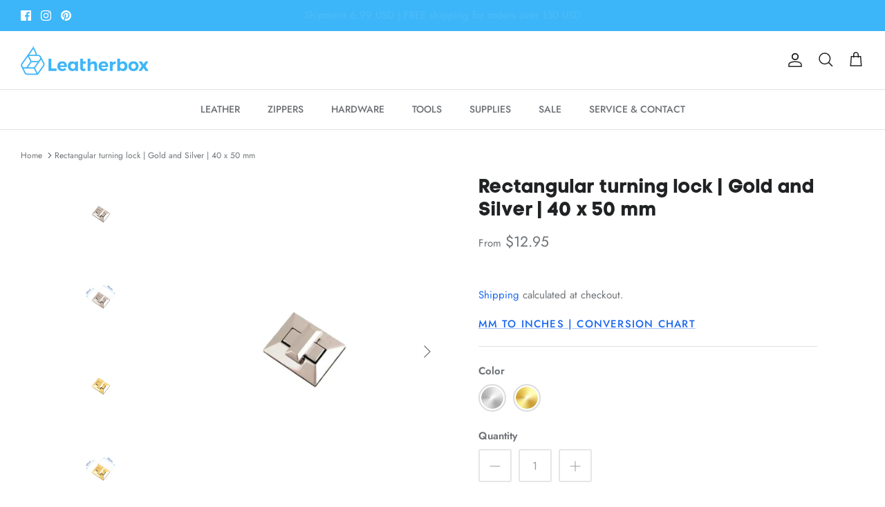

--- FILE ---
content_type: text/html; charset=utf-8
request_url: https://leatherboxusa.com/products/rectangular-turning-lock-gold-and-silver-40-x-50-mm
body_size: 83972
content:
<!DOCTYPE html><html lang="en" dir="ltr">
  
<head>

 
  
<!-- Google Tag Manager -->
<script>(function(w,d,s,l,i){w[l]=w[l]||[];w[l].push({'gtm.start':
new Date().getTime(),event:'gtm.js'});var f=d.getElementsByTagName(s)[0],
j=d.createElement(s),dl=l!='dataLayer'?'&l='+l:'';j.async=true;j.src=
'https://sst.leatherboxusa.com/gtm.js?id='+i+dl;f.parentNode.insertBefore(j,f);
})(window,document,'script','dataLayer','GTM-P54QBQ2');</script>
<!-- End Google Tag Manager -->

<!-- create a new Snippet called 'gtm-customer-events-storefront' and paste the below code into it -->

<!-- click tracking -->
<script>
    // function that gets the path of the clicked element. Borrowed from Simo Ahava. https://www.simoahava.com/analytics/create-css-path-variable-for-click-element/
   function gtm_get_click_element_path(element) {
    var el = element;
    if (el instanceof Node) {
      // Build the list of elements along the path
      var elList = [];
      do {
        if (el instanceof Element) {
          var classString = el.classList ? [].slice.call(el.classList).join('.') : '';
          var elementName = (el.tagName ? el.tagName.toLowerCase() : '') + 
              (classString ? '.' + classString : '') + 
              (el.id ? '#' + el.id : '');
          if (elementName) elList.unshift(elementName);
        }
        el = el.parentNode
      } while (el != null);
      // Get the stringified element object name
      var objString = element.toString().match(/\[object (\w+)\]/);
      var elementType = objString ? objString[1] : element.toString();
      var cssString = elList.join(' > ');
      // Return the CSS path as a string, prefixed with the element object name
      return cssString ? elementType + ': ' + cssString : elementType;
    }
   }
    
   window.addEventListener("click", function(event){

     // track clicks on any element and push it to Shopify customer events
     Shopify.analytics.publish("custom_click",{
         click_element : gtm_get_click_element_path(event.target) || '',
         click_id : event.target.id || '',
         click_classes : event.target.className || '',
         click_text : event.target.innerText || '',
         click_target : event.target.target || '',
         click_url : event.target.href || ''
     });

     // track link clicks and push it to Shopify customer events
     var closestLink = event.target.closest('a')
     if (closestLink){
       Shopify.analytics.publish("custom_link_click",{
         click_element : gtm_get_click_element_path(closestLink.target) || '',
         click_id : closestLink.id || '',
         click_classes : closestLink.className || '',
         click_text : closestLink.innerText || '',
         click_target : closestLink.target || '',
         click_url : closestLink.href || ''
       })
     }
  });
</script>
<!-- end of click tracking -->

<meta name="facebook-domain-verification" content="oow54lijo5s0fczlbbbv5arx9brdzn" />
  
<meta name="uri-translation" content="on" />
  <!-- Symmetry 5.5.1 -->

  <link rel="preload" href="//leatherboxusa.com/cdn/shop/t/3/assets/styles.css?v=107825658077290665111763412885" as="style">
  <meta charset="utf-8" />
<meta name="viewport" content="width=device-width,initial-scale=1.0" />
<meta http-equiv="X-UA-Compatible" content="IE=edge">

<link rel="preconnect" href="https://cdn.shopify.com" crossorigin>
<link rel="preconnect" href="https://fonts.shopify.com" crossorigin>
<link rel="preconnect" href="https://monorail-edge.shopifysvc.com"><link rel="preload" as="font" href="//leatherboxusa.com/cdn/fonts/jost/jost_n4.d47a1b6347ce4a4c9f437608011273009d91f2b7.woff2" type="font/woff2" crossorigin><link rel="preload" as="font" href="//leatherboxusa.com/cdn/fonts/jost/jost_n7.921dc18c13fa0b0c94c5e2517ffe06139c3615a3.woff2" type="font/woff2" crossorigin><link rel="preload" as="font" href="//leatherboxusa.com/cdn/fonts/jost/jost_i4.b690098389649750ada222b9763d55796c5283a5.woff2" type="font/woff2" crossorigin><link rel="preload" as="font" href="//leatherboxusa.com/cdn/fonts/jost/jost_i7.d8201b854e41e19d7ed9b1a31fe4fe71deea6d3f.woff2" type="font/woff2" crossorigin><link rel="preload" as="font" href="//leatherboxusa.com/cdn/fonts/jost/jost_n5.7c8497861ffd15f4e1284cd221f14658b0e95d61.woff2" type="font/woff2" crossorigin><link rel="preload" as="font" href="//leatherboxusa.com/cdn/fonts/cabin/cabin_n7.255204a342bfdbc9ae2017bd4e6a90f8dbb2f561.woff2" type="font/woff2" crossorigin><link rel="preload" href="//leatherboxusa.com/cdn/shop/t/3/assets/vendor.min.js?v=11589511144441591071684496636" as="script">
<link rel="preload" href="//leatherboxusa.com/cdn/shop/t/3/assets/theme.js?v=105314471547649102441684496636" as="script"><link rel="canonical" href="https://leatherboxusa.com/products/rectangular-turning-lock-gold-and-silver-40-x-50-mm" /><link rel="shortcut icon" href="//leatherboxusa.com/cdn/shop/files/favicon-leatherbox-international_e5475e3e-f5ea-4e13-9441-e4baafd1c550.png?v=1685093847" type="image/png" /><meta name="description" content="Locks and closures can be used as haberdashery for bags. ✔ Top quality from Italy ✔ Simply order hardware for bags and accessories online">

  <title>Turning lock for leather bag or accessories</title>

  <meta property="og:site_name" content="Leatherbox">
<meta property="og:url" content="https://leatherboxusa.com/products/rectangular-turning-lock-gold-and-silver-40-x-50-mm">
<meta property="og:title" content="Turning lock for leather bag or accessories">
<meta property="og:type" content="product">
<meta property="og:description" content="Locks and closures can be used as haberdashery for bags. ✔ Top quality from Italy ✔ Simply order hardware for bags and accessories online"><meta property="og:image" content="http://leatherboxusa.com/cdn/shop/files/D1162-silver-01_1200x1200.jpg?v=1753101820">
  <meta property="og:image:secure_url" content="https://leatherboxusa.com/cdn/shop/files/D1162-silver-01_1200x1200.jpg?v=1753101820">
  <meta property="og:image:width" content="1080">
  <meta property="og:image:height" content="1350"><meta property="og:price:amount" content="12.95">
  <meta property="og:price:currency" content="USD"><meta name="twitter:card" content="summary_large_image">
<meta name="twitter:title" content="Turning lock for leather bag or accessories">
<meta name="twitter:description" content="Locks and closures can be used as haberdashery for bags. ✔ Top quality from Italy ✔ Simply order hardware for bags and accessories online">


  <link href="//leatherboxusa.com/cdn/shop/t/3/assets/styles.css?v=107825658077290665111763412885" rel="stylesheet" type="text/css" media="all" />
    <link href="//leatherboxusa.com/cdn/shop/t/3/assets/custom.css?v=145013179485197010561684496635" rel="stylesheet" type="text/css" media="all" />

  <script>
    window.theme = window.theme || {};
    theme.money_format_with_product_code_preference = "${{amount}}";
    theme.money_format_with_cart_code_preference = "${{amount}}";
    theme.money_format = "${{amount}}";
    theme.strings = {
      previous: "Previous",
      next: "Next",
      addressError: "Error looking up that address",
      addressNoResults: "No results for that address",
      addressQueryLimit: "You have exceeded the Google API usage limit. Consider upgrading to a \u003ca href=\"https:\/\/developers.google.com\/maps\/premium\/usage-limits\"\u003ePremium Plan\u003c\/a\u003e.",
      authError: "There was a problem authenticating your Google Maps API Key.",
      icon_labels_left: "Left",
      icon_labels_right: "Right",
      icon_labels_down: "Down",
      icon_labels_close: "Close",
      icon_labels_plus: "Plus",
      cart_terms_confirmation: "You must agree to the terms and conditions before continuing.",
      products_listing_from: "From",
      layout_live_search_see_all: "See all results",
      products_product_add_to_cart: "Add to Cart",
      products_variant_no_stock: "Sold out",
      products_variant_non_existent: "Unavailable",
      products_product_pick_a: "Pick a",
      general_navigation_menu_toggle_aria_label: "Toggle menu",
      general_accessibility_labels_close: "Close",
      products_product_adding_to_cart: "Adding",
      products_product_added_to_cart: "Added to cart",
      general_quick_search_pages: "Pages",
      general_quick_search_no_results: "Sorry, we couldn\u0026#39;t find any results",
      collections_general_see_all_subcollections: "See all..."
    };
    theme.routes = {
      cart_url: '/cart',
      cart_add_url: '/cart/add.js',
      cart_change_url: '/cart/change',
      predictive_search_url: '/search/suggest'
    };
    theme.settings = {
      cart_type: "drawer",
      quickbuy_style: "off",
      avoid_orphans: true
    };
    document.documentElement.classList.add('js');
  </script><style>[data-swatch="winter '22 marine blue 058"] { --swatch-background-image: url(//leatherboxusa.com/cdn/shop/files/winter22-mini_128x128_crop_center.png?v=5223748094154145197) }[data-swatch="winter '21 anthracite 075"] { --swatch-background-image: url(//leatherboxusa.com/cdn/shop/files/winter2122-mini_128x128_crop_center.png?v=15567341390536284417) }[data-swatch="summer '21 ivory 841"] { --swatch-background-image: url(//leatherboxusa.com/cdn/shop/files/summer21-mini2_128x128_crop_center.png?v=10864832068967679610) }[data-swatch="summer '22 off white 030"] { --swatch-background-image: url(//leatherboxusa.com/cdn/shop/files/summer22-mini_128x128_crop_center.png?v=17972535500890611248) }[data-swatch="elite gold"] { --swatch-background-image: url(//leatherboxusa.com/cdn/shop/files/zipper-hardware-finish-excella-golden-brass-elite_128x128_crop_center.png?v=16633022356265238495) }[data-swatch="elite light gold"] { --swatch-background-image: url(//leatherboxusa.com/cdn/shop/files/zipper-hardware-finish-excella-light-golden-brass-elite_128x128_crop_center.png?v=12617070382004830199) }[data-swatch="elite silver"] { --swatch-background-image: url(//leatherboxusa.com/cdn/shop/files/zipper-hardware-finish-excella-zilver-elite_128x128_crop_center.png?v=1009) }[data-swatch="gold"] { --swatch-background-image: url(//leatherboxusa.com/cdn/shop/files/zipper-hardware-finish-excella-golden-brass_128x128_crop_center.png?v=7486804590331144249) }[data-swatch="goud"] { --swatch-background-image: url(//leatherboxusa.com/cdn/shop/files/zipper-hardware-finish-excella-golden-brass_128x128_crop_center.png?v=7486804590331144249) }[data-swatch="antique brass"] { --swatch-background-image: url(//leatherboxusa.com/cdn/shop/files/1305231_128x128_crop_center.png?v=15154684382777029569) }[data-swatch="bright copper"] { --swatch-background-image: url(//leatherboxusa.com/cdn/shop/files/zipper-hardware-finish-excella-bright-copper_128x128_crop_center.png?v=7684851551805663961) }[data-swatch="silver"] { --swatch-background-image: url(//leatherboxusa.com/cdn/shop/files/zipper-hardware-finish-excella-zilver_128x128_crop_center.png?v=361825107381484547) }[data-swatch="zilver"] { --swatch-background-image: url(//leatherboxusa.com/cdn/shop/files/zipper-hardware-finish-excella-zilver_128x128_crop_center.png?v=361825107381484547) }[data-swatch="silber"] { --swatch-background-image: url(//leatherboxusa.com/cdn/shop/files/zipper-hardware-finish-excella-zilver_128x128_crop_center.png?v=361825107381484547) }[data-swatch="gunmetal"] { --swatch-background-image: url(//leatherboxusa.com/cdn/shop/files/zipper-hardware-finish-excella-gunmetal_128x128_crop_center.png?v=11544072927871102738) }[data-swatch="blue finish"] { --swatch-background-image: url(//leatherboxusa.com/cdn/shop/files/zipper-finish-excella-blue_128x128_crop_center.png?v=15292322866944133041) }[data-swatch="green finish"] { --swatch-background-image: url(//leatherboxusa.com/cdn/shop/files/zipper-finish-excella-green_128x128_crop_center.png?v=13910692677424797659) }[data-swatch="orange finish"] { --swatch-background-image: url(//leatherboxusa.com/cdn/shop/files/zipper-finish-excella-oranje_128x128_crop_center.png?v=11982612167632287499) }[data-swatch="purple finish"] { --swatch-background-image: url(//leatherboxusa.com/cdn/shop/files/zipper-finish-excella-purple_128x128_crop_center.png?v=529151844939442155) }[data-swatch="red finish"] { --swatch-background-image: url(//leatherboxusa.com/cdn/shop/files/zipper-finish-excella-red_128x128_crop_center.png?v=7572657868941904124) }[data-swatch="anthracite 075"] { --swatch-background-color:#383e42}[data-swatch="beige 891"] { --swatch-background-color:#d3bca6}[data-swatch="black 580"] { --swatch-background-color:#000000}[data-swatch="bright red 519"] { --swatch-background-color:#eb2540}[data-swatch="brown 570"] { --swatch-background-color:#412F2B}[data-swatch="camel 007"] { --swatch-background-color:#A46738}[data-swatch="chestnut 331"] { --swatch-background-color:#7A3A21}[data-swatch="cobalt blue 115"] { --swatch-background-color:#1d54dd}[data-swatch="cognac 079"] { --swatch-background-color:#d07137}[data-swatch="old cognac 859"] { --swatch-background-color:#7e4f2b}[data-swatch="dark blue 058"] { --swatch-background-color:#21234A}[data-swatch="dark brown 088"] { --swatch-background-color:#3b2c25}[data-swatch="dark cognac 809"] { --swatch-background-color:#CD6A3E}[data-swatch="dark green 153"] { --swatch-background-color:#193924}[data-swatch="dark green 890"] { --swatch-background-color:#5C7B68}[data-swatch="dark taupe 394"] { --swatch-background-color:#6E6054}[data-swatch="green 153"] { --swatch-background-color:#3d6349}[data-swatch="honey 079"] { --swatch-background-color:#CD7F47}[data-swatch="grey 182"] { --swatch-background-color:#858895}[data-swatch="ice grey 369"] { --swatch-background-color:#a7b7ce}[data-swatch="ivory 841"] { --swatch-background-color:#ebe2dd}[data-swatch="light blue 012"] { --swatch-background-color:#81ABBC}[data-swatch="marine blue 058"] { --swatch-background-color:#1f2f4c}[data-swatch="off white 030"] { --swatch-background-color:#F8F0E3}[data-swatch="very peri 246"] { --swatch-background-color:#7367d8}[data-swatch="zomer '22 off white 801"] { --swatch-background-color:#FAF9F6}[data-swatch="winter '21 anthracite 156"] { --swatch-background-color:#383e42}[data-swatch="zomer '21 ivory 841"] { --swatch-background-color:#e3dbce}[data-swatch="moss 223"] { --swatch-background-color:#635d40}[data-swatch="orange 234"] { --swatch-background-color:#FF8C00}[data-swatch="orange brick 450"] { --swatch-background-color:#D3633D}[data-swatch="pearl grey 577"] { --swatch-background-color:#98aaac}[data-swatch="pink 354"] { --swatch-background-color:#E7608D}[data-swatch="pink 348"] { --swatch-background-color:#fb7d84}[data-swatch="purple 380"] { --swatch-background-color:#8F7B9B}[data-swatch="red 519"] { --swatch-background-color:#DA2A39}[data-swatch="dark red 520"] { --swatch-background-color:#8a222d}[data-swatch="sage 170"] { --swatch-background-color:#8f9166}[data-swatch="sand 371"] { --swatch-background-color:#F1E0C0}[data-swatch="taupe 034"] { --swatch-background-color:#756c6c}[data-swatch="very peri 246"] { --swatch-background-color:#7367d8}[data-swatch="violet 284"] { --swatch-background-color:#7a3cae}[data-swatch="wine red 094"] { --swatch-background-color:#AE453E}[data-swatch="white 501"] { --swatch-background-color:#F9F7F1}[data-swatch="yellow 001"] { --swatch-background-color:#f0bd37}[data-swatch="ml0001 black"] { --swatch-background-color:#000000}[data-swatch="ml0003 white"] { --swatch-background-color:#FFFFFF}[data-swatch="ml0004 beige"] { --swatch-background-color:#F5F5DC}[data-swatch="ml0005 light apricot"] { --swatch-background-color:#d9b9a2}[data-swatch="ml0006 apricot"] { --swatch-background-color:#FBCEB1}[data-swatch="ml0007 khaki"] { --swatch-background-color:#d7a98f}[data-swatch="ml0010 caramel"] { --swatch-background-color:#C68E17}[data-swatch="ml0013 reddish brown"] { --swatch-background-color:#a13d2d}[data-swatch="ml0014 brown"] { --swatch-background-color:#A52A2A}[data-swatch="ml0016 coffee"] { --swatch-background-color:#6F4E37}[data-swatch="ml0017 dark coffee"] { --swatch-background-color:#3d3131}[data-swatch="ml0018 silver grey"] { --swatch-background-color:#b5abb3}[data-swatch="ml0020 paloma"] { --swatch-background-color: #9f9c99}[data-swatch="ml0021 elephant gray"] { --swatch-background-color:#9e9b90}[data-swatch="ml0023 charcoal grey"] { --swatch-background-color:#292830}[data-swatch="ml0025 sakura"] { --swatch-background-color:#dcc0bf}[data-swatch="ml0027 living coral"] { --swatch-background-color:#e1a79c}[data-swatch="ml0029 rose red"] { --swatch-background-color:#e9608a}[data-swatch="ml0031 deep rose"] { --swatch-background-color:#b4394e}[data-swatch="ml0033 china red"] { --swatch-background-color:#f5383e}[data-swatch="ml0034 chili pepper"] { --swatch-background-color:#C11B17}[data-swatch="ml0038 bordeaux"] { --swatch-background-color:#5F021F}[data-swatch="ml0043 bright yellow"] { --swatch-background-color:#ffe473}[data-swatch="ml0044 yellow"] { --swatch-background-color:#FFFF00}[data-swatch="ml0045 golden yellow"] { --swatch-background-color:#ff9825}[data-swatch="ml0047 tumeric"] { --swatch-background-color:#CCB647}[data-swatch="ml0051 pumpkin"] { --swatch-background-color:#f07355}[data-swatch="ml0053 blaze orange"] { --swatch-background-color:#FF6600}[data-swatch="ml0054 glacier blue"] { --swatch-background-color:#368BC1}[data-swatch="ml0056 peacock blue"] { --swatch-background-color: #005f69}[data-swatch="ml0057 princess blue"] { --swatch-background-color: #00539c}[data-swatch="ml0060 denim"] { --swatch-background-color:#79BAEC}[data-swatch="ml0063 aruba blue"] { --swatch-background-color:#81D7D3}[data-swatch="ml0067 bright green"] { --swatch-background-color:#2ba24e}[data-swatch="ml0068 olive green"] { --swatch-background-color:#808000}[data-swatch="ml0069 deep green"] { --swatch-background-color:#056608}[data-swatch="ml0072 lavender"] { --swatch-background-color:#c7a2c4}[data-swatch="ml0076 ultra violet"] { --swatch-background-color:#62285a}[data-swatch="ml0077 wisteria"] { --swatch-background-color:#BDB5D5}[data-swatch="ms001 black"] { --swatch-background-color:#000000}[data-swatch="ms002 coffee"] { --swatch-background-color:#6F4E37}[data-swatch="ms003 brown"] { --swatch-background-color:#A52A2A}[data-swatch="ms004 caramel"] { --swatch-background-color:#b46f38}[data-swatch="ms005 khaki"] { --swatch-background-color:#d1a07d}[data-swatch="ms006 cream"] { --swatch-background-color:#FFFDD0}[data-swatch="ms007 white"] { --swatch-background-color:#FFFFFF}[data-swatch="ms008 bordeaux"] { --swatch-background-color:#5F021F}[data-swatch="ms009 red"] { --swatch-background-color:#FF0000}[data-swatch="ms014 orange"] { --swatch-background-color:#FFA500}[data-swatch="ms015 tangerine"] { --swatch-background-color:#F08000}[data-swatch="ms016 yellow"] { --swatch-background-color:#FFFF00}[data-swatch="ms019 navy blue"] { --swatch-background-color:#000080}[data-swatch="ms026 dark green"] { --swatch-background-color:#006400}[data-swatch="ms030 aubergine"] { --swatch-background-color:#472C4C}[data-swatch="ms035 grey"] { --swatch-background-color:#808080}[data-swatch="ms036 elephant grey"] { --swatch-background-color:#9e9b90}[data-swatch="ms044 amethyste"] { --swatch-background-color:#6C2DC7}[data-swatch="ms046 electric blue"] { --swatch-background-color:#035096}[data-swatch="ms051 burgundy"] { --swatch-background-color:#8C001A}[data-swatch="ms054 coral"] { --swatch-background-color:#FF7F50}[data-swatch="ms055 gold"] { --swatch-background-color:#FFD700}[data-swatch="ms056 camel"] { --swatch-background-color:#C19A6B}[data-swatch="ms061 fine gold"] { --swatch-background-color:#E5B80B}[data-swatch="ms063 mocha"] { --swatch-background-color:#967969}[data-swatch="ms076 forest green"] { --swatch-background-color:#228B22}[data-swatch="ms077 deep green"] { --swatch-background-color:#056608}[data-swatch="ms078 denim"] { --swatch-background-color:#6F8FAF}[data-swatch="ms079 dark blue"] { --swatch-background-color:#00008B}[data-swatch="ms085 dark red"] { --swatch-background-color:#8B0000}[data-swatch="ms086 avocado green"] { --swatch-background-color:#B2C248}[data-swatch="ms092 noble gold"] { --swatch-background-color:#b09776}[data-swatch="ms093 space grey"] { --swatch-background-color:#717378}[data-swatch="ms094 classic blue"] { --swatch-background-color:#0f4c81}[data-swatch="ms095 botanical green"] { --swatch-background-color:#77976e}[data-swatch="ms101 natural"] { --swatch-background-color:#E5D3BF}[data-swatch="msz801 french gray"] { --swatch-background-color:#9d9b9c}[data-swatch="msz802 navy blue"] { --swatch-background-color:#222235}[data-swatch="msz803 rose red"] { --swatch-background-color:#d72f54}[data-swatch="msz804 pink"] { --swatch-background-color:#ee7798}[data-swatch="msz805 jade"] { --swatch-background-color:#79cca5}[data-swatch="msz806 dark red"] { --swatch-background-color:#b20021}[data-swatch="msz807 light yellow"] { --swatch-background-color:#f0cd80}[data-swatch="msz808 black"] { --swatch-background-color:#000000}[data-swatch="msz809 bottle green"] { --swatch-background-color:#024f31}[data-swatch="msz810 peacock blue"] { --swatch-background-color:#014d5f}[data-swatch="msz811 caramel"] { --swatch-background-color:#774533}[data-swatch="msz812 khaki"] { --swatch-background-color:#c99971}[data-swatch="msz813 electric blue"] { --swatch-background-color:#0a2655}[data-swatch="msz814 yellow"] { --swatch-background-color:#ec9108}[data-swatch="msz815 dark gray"] { --swatch-background-color:#6e7b8c}[data-swatch="msz816 orange"] { --swatch-background-color:#dd6a23}[data-swatch="msz817 dark violet"] { --swatch-background-color:#271a2c}[data-swatch="msz818 bluish violet"] { --swatch-background-color:#55509c}[data-swatch="msz819 bordeaux"] { --swatch-background-color:#532932}[data-swatch="msz820 baby blue"] { --swatch-background-color:#5e97bd}[data-swatch="msz821 apple green"] { --swatch-background-color:#6db043}[data-swatch="msz822 sky blue"] { --swatch-background-color:#01b2d3}[data-swatch="msz823 magenta"] { --swatch-background-color:#8a0d35}[data-swatch="msz824 bright yellow"] { --swatch-background-color:#edbc01}[data-swatch="msz825 blaze orange"] { --swatch-background-color:#e33d32}[data-swatch="msz826 deep green"] { --swatch-background-color:#0c3e2f}[data-swatch="msz827 coffee"] { --swatch-background-color:#382022}[data-swatch="msz828 emerald"] { --swatch-background-color:#226e63}[data-swatch="msz829 gream"] { --swatch-background-color:#dcc18c}[data-swatch="msz830 baby pink"] { --swatch-background-color:#e1cccb}[data-swatch="msz831 army green"] { --swatch-background-color:#6a6235}[data-swatch="msz832 rose pink"] { --swatch-background-color:#f8aaa2}[data-swatch="msz833 red"] { --swatch-background-color:#c30228}[data-swatch="msz834 taupe"] { --swatch-background-color:#61544f}[data-swatch="msz835 dark green"] { --swatch-background-color:#1e2f2f}[data-swatch="msz836 multicolor"] { --swatch-background-color:#}[data-swatch="msz837 white"] { --swatch-background-color:#f7f2f2}[data-swatch="msz838 light blue"] { --swatch-background-color:#a9c0d4}[data-swatch="msz839 light purple"] { --swatch-background-color:#756aa5}[data-swatch="msz840 light green"] { --swatch-background-color:#96ba98}[data-swatch="msz841 light pink"] { --swatch-background-color:#fbdcd6}[data-swatch="msz842 light olive"] { --swatch-background-color:#938458}[data-swatch="msz843 pale lilac"] { --swatch-background-color:#c8adb1}[data-swatch="msz844 elephant gray"] { --swatch-background-color:#928172}[data-swatch="msz845 lilac"] { --swatch-background-color:#c78cb4}[data-swatch="msz846 denim blue"] { --swatch-background-color:#1b3e6a}[data-swatch="msz847 coral"] { --swatch-background-color:#ef8b59}[data-swatch="msz848 lake blue"] { --swatch-background-color:#0180c9}[data-swatch="msz849 neon yellow"] { --swatch-background-color:#f5ee27}[data-swatch="msz850 grass green"] { --swatch-background-color:#04924d}[data-swatch="msz851 neon pink"] { --swatch-background-color:#f82170}[data-swatch="msz852 neon orange"] { --swatch-background-color:#ff7000}[data-swatch="msz853 lavender"] { --swatch-background-color:#9b3e8d}[data-swatch="msz854 purple"] { --swatch-background-color:#421744}[data-swatch="msz855 strawberry"] { --swatch-background-color:#e63544}[data-swatch="msz856 mustard"] { --swatch-background-color:#ac8c00}[data-swatch="msz857 olive"] { --swatch-background-color:#5f6756}[data-swatch="msz858 mint green"] { --swatch-background-color:#01a993}[data-swatch="msz859 brown"] { --swatch-background-color:#5d2c2b}[data-swatch="msz860 amaranth"] { --swatch-background-color:#6a2237}[data-swatch="msz861 coleus"] { --swatch-background-image: url(//leatherboxusa.com/cdn/shop/files/nanmei-coleus-mini_128x128_crop_center.png?v=6623269367047584209) }[data-swatch="msz862 colorful"] { --swatch-background-image: url(//leatherboxusa.com/cdn/shop/files/nanmei-colorful-mini_128x128_crop_center.png?v=10921117862287285860) }[data-swatch="msz863 rainbow"] { --swatch-background-image: url(//leatherboxusa.com/cdn/shop/files/nanmei-rainbow-mini_128x128_crop_center.png?v=17293293929369814018) }[data-swatch="msz864 crimson"] { --swatch-background-color:#7e011f}[data-swatch="msz865 neon colorful"] { --swatch-background-image: url(//leatherboxusa.com/cdn/shop/files/nanmei-neoncolorful-mini_128x128_crop_center.png?v=10606011953969073289) }[data-swatch="white 10"] { --swatch-background-color:#FFFFFF}[data-swatch="black 11"] { --swatch-background-color:#000000}[data-swatch="violet 14"] { --swatch-background-color:#EE82EE}[data-swatch="beige 18"] { --swatch-background-color:#F5F5DC}[data-swatch="brown 24"] { --swatch-background-color:#A52A2A}[data-swatch="yellow 26"] { --swatch-background-color:#FFFF00}[data-swatch="dark brown 36"] { --swatch-background-color:#5C4033}[data-swatch="light blue 45"] { --swatch-background-color:#ADD8E6}[data-swatch="green 49"] { --swatch-background-color:#008000}[data-swatch="orange 58"] { --swatch-background-color:#FFA500}[data-swatch="light brown 59"] { --swatch-background-color:#C4A484}[data-swatch="blue 61"] { --swatch-background-color:#0000FF}[data-swatch="pink 63"] { --swatch-background-color:#FFC0CB}[data-swatch="tan 69"] { --swatch-background-color:#D2B48C}[data-swatch="grey 77"] { --swatch-background-color:#808080}[data-swatch="red 80"] { --swatch-background-color:#FF0000}[data-swatch="ocher 85"] { --swatch-background-color:#CC7722}[data-swatch="light green 90"] { --swatch-background-color:#90EE90}[data-swatch="anthracite"] { --swatch-background-color:#535457}[data-swatch="anthracite black"] { --swatch-background-color:#252729}[data-swatch="aubergine"] { --swatch-background-color:#56182e}[data-swatch="autumn"] { --swatch-background-color:#CB7A5F}[data-swatch="aqua"] { --swatch-background-color:#9BCED0}[data-swatch="arancio"] { --swatch-background-color:#be5914 }[data-swatch="armagnac"] { --swatch-background-color:#c35b32}[data-swatch="ash"] { --swatch-background-color:#464B58}[data-swatch="askur"] { --swatch-background-color:#775348}[data-swatch="asphalt"] { --swatch-background-color:#585753}[data-swatch="atlantic"] { --swatch-background-color:#17191D}[data-swatch="bali"] { --swatch-background-color:#777344}[data-swatch="bamboo"] { --swatch-background-color:#6CA767}[data-swatch="bark"] { --swatch-background-color:#644A40}[data-swatch="beige"] { --swatch-background-color:#B4A182}[data-swatch="berg"] { --swatch-background-color:#696A6B}[data-swatch="bianca"] { --swatch-background-color:#E4E2E2}[data-swatch="bianco"] { --swatch-background-color: #D3D1DD}[data-swatch="biscotto"] { --swatch-background-color:#EAB073}[data-swatch="black"] { --swatch-background-color:#000000}[data-swatch="blanc"] { --swatch-background-color:#efefef}[data-swatch="black crocodile print"] { --swatch-background-image: url(//leatherboxusa.com/cdn/shop/files/black_crocodile_print_128x128_crop_center.png?v=8778696785331231087) }[data-swatch="teddy black"] { --swatch-background-color:#000000}[data-swatch="blank"] { --swatch-background-color:#FAD6B2}[data-swatch="bleu"] { --swatch-background-color:#0061ae}[data-swatch="bleu de france"] { --swatch-background-color:#035e9b}[data-swatch="bliða"] { --swatch-background-color:#B78982}[data-swatch="blonde"] { --swatch-background-color:#F2CDAB}[data-swatch="blue"] { --swatch-background-color:#162a54}[data-swatch="blue royal"] { --swatch-background-color:#052d6b}[data-swatch="bluetooth 2.0"] { --swatch-background-color:#5aa1d7}[data-swatch="blush"] { --swatch-background-color:#DF9481}[data-swatch="bombay"] { --swatch-background-color:#34AAB1}[data-swatch="bora bora"] { --swatch-background-color:#96F1D4}[data-swatch="börkur"] { --swatch-background-color:#281F1C}[data-swatch="bordeaux"] { --swatch-background-color:#550A21}[data-swatch="borgogna"] { --swatch-background-color:#4e151b}[data-swatch="braise"] { --swatch-background-color:#e31b29}[data-swatch="brandy"] { --swatch-background-color:#BB5C3A}[data-swatch="bright pink"] { --swatch-background-color:#D94C76}[data-swatch="brown"] { --swatch-background-color:#6E5346}[data-swatch="brownie"] { --swatch-background-color:#42302C}[data-swatch="brick"] { --swatch-background-color:#bc3828}[data-swatch="bruin"] { --swatch-background-color:#6E5346}[data-swatch="bubblegum"] { --swatch-background-color:#EFA8AC}[data-swatch="burgundy"] { --swatch-background-color:#672e36}[data-swatch="burnt orange"] { --swatch-background-color:#a74f23}[data-swatch="buttercream"] { --swatch-background-color:#f8d17c}[data-swatch="butter"] { --swatch-background-color:#e5bf87}[data-swatch="cacao"] { --swatch-background-color:#4A4240}[data-swatch="camel"] { --swatch-background-color:#A26F4C}[data-swatch="candy"] { --swatch-background-color:#D73547}[data-swatch="caramel"] { --swatch-background-color:#AB744E}[data-swatch="carmin (limited color)"] { --swatch-background-color:#922f3b}[data-swatch="charcoal"] { --swatch-background-color:#232124}[data-swatch="chataigne (limited color)"] { --swatch-background-color:#853F26}[data-swatch="cherry"] { --swatch-background-color:#D2042D}[data-swatch="chestnut"] { --swatch-background-color:#954535}[data-swatch="chili"] { --swatch-background-color:#C30D14}[data-swatch="chocolate milk"] { --swatch-background-color:#624033}[data-swatch="chianti"] { --swatch-background-color:#61353c}[data-swatch="cinnamon"] { --swatch-background-color:#A06F60}[data-swatch="ciocco"] { --swatch-background-color:#594648}[data-swatch="cioccolato"] { --swatch-background-color:#4c3532}[data-swatch="clay"] { --swatch-background-color:#77695F}[data-swatch="clay grey"] { --swatch-background-color:#302B26}[data-swatch="cloudy"] { --swatch-background-color:#B1B3B8}[data-swatch="cognac"] { --swatch-background-color:#BF611F}[data-swatch="cobalt"] { --swatch-background-color:#2658b6}[data-swatch="corallo"] { --swatch-background-color:#f76670}[data-swatch="cognac crocodile print"] { --swatch-background-image: url(//leatherboxusa.com/cdn/shop/files/cognac_crocodile_print_128x128_crop_center.png?v=8361914027988552540) }[data-swatch="cotto"] { --swatch-background-color:#8e503e}[data-swatch="chocolate"] { --swatch-background-color:#261f1c}[data-swatch="cream"] { --swatch-background-color:#f6e4d5}[data-swatch="cuoio"] { --swatch-background-color:#c37032}[data-swatch="cyber"] { --swatch-background-color:#FEEA33}[data-swatch="dark brown"] { --swatch-background-color:#462a2a}[data-swatch="dark beige 229"] { --swatch-background-color:#bc9a77}[data-swatch="dark blue"] { --swatch-background-color:#212938}[data-swatch="dark green"] { --swatch-background-color:#2c3626}[data-swatch="dark navy"] { --swatch-background-color:#192131}[data-swatch="dark red"] { --swatch-background-color:#73262a}[data-swatch="dark plum"] { --swatch-background-color:#3e232a}[data-swatch="desert"] { --swatch-background-color:#C2A68E}[data-swatch="deserto"] { --swatch-background-color:#896a53}[data-swatch="deep green"] { --swatch-background-color:#073617}[data-swatch="diesel"] { --swatch-background-color:#1D241F}[data-swatch="doppio"] { --swatch-background-color:#602F2B}[data-swatch="dry soil"] { --swatch-background-color:#483B3D}[data-swatch="dust"] { --swatch-background-color:#A2A0A7}[data-swatch="ebony"] { --swatch-background-color:#2E2423}[data-swatch="eggplant"] { --swatch-background-color:#724A50}[data-swatch="eldur"] { --swatch-background-color:#B50622}[data-swatch="electric blue"] { --swatch-background-color:#30438D}[data-swatch="electric green"] { --swatch-background-color:#233D41}[data-swatch="electric fuchsia"] { --swatch-background-color:#683E52}[data-swatch="electric yellow"] { --swatch-background-color:#DAA054}[data-swatch="elephant"] { --swatch-background-color:#89827C}[data-swatch="elettrico"] { --swatch-background-color:#213481}[data-swatch="elstar"] { --swatch-background-color:#C1424E}[data-swatch="embla"] { --swatch-background-color:#B99286}[data-swatch="emerald"] { --swatch-background-color:#53CB89}[data-swatch="espresso"] { --swatch-background-color:#62463B}[data-swatch="etoupe"] { --swatch-background-color:#7d6e5f}[data-swatch="fagur"] { --swatch-background-color:#4D8763}[data-swatch="fango"] { --swatch-background-color:#58524f}[data-swatch="fawn"] { --swatch-background-color:#a37850}[data-swatch="fiamma"] { --swatch-background-color:#fa4f33}[data-swatch="fiery"] { --swatch-background-color:#FE4927}[data-swatch="fjalar"] { --swatch-background-color:#AA762C}[data-swatch="foresta"] { --swatch-background-color:#5F5F50}[data-swatch="forest"] { --swatch-background-color:#405946}[data-swatch="freyja"] { --swatch-background-color:#791F1A}[data-swatch="fura"] { --swatch-background-color:#829082}[data-swatch="fuchsia"] { --swatch-background-color:#F03367}[data-swatch="fuchsia crocodile print"] { --swatch-background-image: url(//leatherboxusa.com/cdn/shop/files/fuchsia_crocodile_print_128x128_crop_center.png?v=16309063318046260486) }[data-swatch="fuoco"] { --swatch-background-color:#c31733}[data-swatch="gaubadine"] { --swatch-background-color:#494438}[data-swatch="ginger"] { --swatch-background-color:#C67136}[data-swatch="givre"] { --swatch-background-color:#5cb0dc}[data-swatch="glói"] { --swatch-background-color:#C8C54D}[data-swatch="gold cognac"] { --swatch-background-color:#C87344}[data-swatch="granny smith"] { --swatch-background-color:#C6D04E}[data-swatch="green"] { --swatch-background-color:#0d8f63}[data-swatch="grey"] { --swatch-background-color:#60615B}[data-swatch="gris acier"] { --swatch-background-color:#868887}[data-swatch="grigio"] { --swatch-background-color:#A2A4A3}[data-swatch="haust"] { --swatch-background-color:#91613F}[data-swatch="hazelnut"] { --swatch-background-color:#73513d}[data-swatch="honey"] { --swatch-background-color:#D27D2C}[data-swatch="teddy honey"] { --swatch-background-color:#ead1a8}[data-swatch="hot chocolate"] { --swatch-background-color:#8A6B61}[data-swatch="ice grey"] { --swatch-background-color:#bec3c6}[data-swatch="iceland"] { --swatch-background-color:#7CAB9E}[data-swatch="indigo"] { --swatch-background-color:#626c7e}[data-swatch="ivory"] { --swatch-background-color:#F2F1F6}[data-swatch="ivoire"] { --swatch-background-color:#e0dcd0}[data-swatch="ivory crocodile print"] { --swatch-background-image: url(//leatherboxusa.com/cdn/shop/files/ivory_crocodile_print_128x128_crop_center.png?v=5062986378891845204) }[data-swatch="jade"] { --swatch-background-color:#25575B}[data-swatch="jade crocodile print"] { --swatch-background-image: url(//leatherboxusa.com/cdn/shop/files/jade_crocodile_print_128x128_crop_center.png?v=9167946450002401562) }[data-swatch="jasper blue"] { --swatch-background-color:#31608D}[data-swatch="jaune"] { --swatch-background-color:#f4de8d}[data-swatch="kaldi"] { --swatch-background-color:#5B6BBC}[data-swatch="kiwi"] { --swatch-background-color:#867243}[data-swatch="krapi"] { --swatch-background-color:#D0CFD7}[data-swatch="lady"] { --swatch-background-color:#CCA49C}[data-swatch="lavanda"] { --swatch-background-color:#D1BBD2}[data-swatch="lavender"] { --swatch-background-color:#F5D3F3}[data-swatch="licorice"] { --swatch-background-color:#3B393E}[data-swatch="light brown"] { --swatch-background-color:#6b3b26}[data-swatch="light grey"] { --swatch-background-color:#b0b0ae}[data-swatch="light taupe 300"] { --swatch-background-color:#8b6c50}[data-swatch="light taupe"] { --swatch-background-color:#bea38d}[data-swatch="lipstick"] { --swatch-background-color:#C73D47}[data-swatch="loki"] { --swatch-background-color:#3F3E3D}[data-swatch="mahogany"] { --swatch-background-color:#994c38}[data-swatch="mango"] { --swatch-background-color:#F8B44C}[data-swatch="marine blue"] { --swatch-background-color:#0163F1}[data-swatch="maroon"] { --swatch-background-color:#86484E}[data-swatch="marron"] { --swatch-background-color:#37221c}[data-swatch="matcha"] { --swatch-background-color:#b5a679}[data-swatch="matte anthracite"] { --swatch-background-color:#383B43}[data-swatch="matte black"] { --swatch-background-color:#282627}[data-swatch="matte brandy"] { --swatch-background-color:#A75130}[data-swatch="matte burgundy"] { --swatch-background-color:#66393E}[data-swatch="matte military"] { --swatch-background-color:#686459}[data-swatch="matte nassau blue"] { --swatch-background-color:#3B5183}[data-swatch="matte off-white"] { --swatch-background-color:#E3DACB}[data-swatch="matte scarlett"] { --swatch-background-color:#AB2B39}[data-swatch="matte taupe"] { --swatch-background-color:#706259}[data-swatch="mattone"] { --swatch-background-color:#cd6740}[data-swatch="mauve"] { --swatch-background-color:#C190BC}[data-swatch="medium brown"] { --swatch-background-color:#5c1a0b}[data-swatch="merlot crocodile print"] { --swatch-background-image: url(//leatherboxusa.com/cdn/shop/files/merlot_crocodile_print_128x128_crop_center.png?v=17819735546855875863) }[data-swatch="miel"] { --swatch-background-color:#f8a74e}[data-swatch="miele"] { --swatch-background-color:#e29627}[data-swatch="mid brown"] { --swatch-background-color:#463C3A}[data-swatch="mid grey"] { --swatch-background-color:#787475}[data-swatch="midnight"] { --swatch-background-color:#474957}[data-swatch="midnight crocodile print"] { --swatch-background-image: url(//leatherboxusa.com/cdn/shop/files/midnight_crocodile_print_128x128_crop_center.png?v=9431072080451069879) }[data-swatch="milkshake"] { --swatch-background-color:#FBCEAB}[data-swatch="military"] { --swatch-background-color:#6c684d}[data-swatch="ming"] { --swatch-background-color:#51607A}[data-swatch="mint green"] { --swatch-background-color:#86D5C3}[data-swatch="milk"] { --swatch-background-color:#D7DCE8}[data-swatch="mist"] { --swatch-background-color:#C4C8D4}[data-swatch="mocca"] { --swatch-background-color:#564646}[data-swatch="modena"] { --swatch-background-color:#f6c55c}[data-swatch="monday"] { --swatch-background-color:#74789A}[data-swatch="moro"] { --swatch-background-color:#100E0C}[data-swatch="moss"] { --swatch-background-color:#635D47}[data-swatch="mud"] { --swatch-background-color:#544C46}[data-swatch="mulberry"] { --swatch-background-color:#853843}[data-swatch="natural"] { --swatch-background-color:#DAA66D}[data-swatch="naturel"] { --swatch-background-color:#DAA66D}[data-swatch="natural fish"] { --swatch-background-color:#B8B5AF}[data-swatch="naturale"] { --swatch-background-color:#f2bc7c}[data-swatch="navy"] { --swatch-background-color:#212730}[data-swatch="navy blue"] { --swatch-background-color:#373E56}[data-swatch="nero"] { --swatch-background-color:#0E1010}[data-swatch="nitro"] { --swatch-background-color:#0A090A}[data-swatch="noble brandy"] { --swatch-background-color:#8E3A1A}[data-swatch="norr"] { --swatch-background-color:#4E4C4D}[data-swatch="noir"] { --swatch-background-color:#453E45}[data-swatch="notturno"] { --swatch-background-color:#171B2C}[data-swatch="nougat"] { --swatch-background-color:#7e5640}[data-swatch="nuage"] { --swatch-background-color:#c9b093}[data-swatch="nude"] { --swatch-background-color:#e3cebd}[data-swatch="ny cab"] { --swatch-background-color:#C29A1A}[data-swatch="ocean"] { --swatch-background-color:#383a49}[data-swatch="old cognac"] { --swatch-background-color:#61422b}[data-swatch="olive"] { --swatch-background-color:#756a4c}[data-swatch="oliva"] { --swatch-background-color:#6c5e40}[data-swatch="onyx"] { --swatch-background-color:#201F1F}[data-swatch="orange"] { --swatch-background-color:#C95C2B}[data-swatch="ochre"] { --swatch-background-color:#d1842a}[data-swatch="orange soda"] { --swatch-background-color:#EF812E}[data-swatch="outerspace"] { --swatch-background-color:#010001}[data-swatch="oxblood"] { --swatch-background-color:#26191D}[data-swatch="pastel blue"] { --swatch-background-color:#9DC5E2}[data-swatch="pastel artic"] { --swatch-background-color:#9FB4C5}[data-swatch="pastel aqua"] { --swatch-background-color:#BBCBC1}[data-swatch="pastel green"] { --swatch-background-color:#9FAF75}[data-swatch="pastel mauve"] { --swatch-background-color:#C190BC}[data-swatch="pastel yellow"] { --swatch-background-color:#F4C773}[data-swatch="pastel orange"] { --swatch-background-color:#FAA77F}[data-swatch="pastel pink"] { --swatch-background-color:#CB9E9E}[data-swatch="pastel violet"] { --swatch-background-color:#7350CE}[data-swatch="peacock"] { --swatch-background-color:#4087E3}[data-swatch="pearl"] { --swatch-background-color:#AEB2B5}[data-swatch="pearl grey"] { --swatch-background-color: #b3b2ad}[data-swatch="pebble"] { --swatch-background-color:#999997}[data-swatch="pepermint"] { --swatch-background-color:#A3CBCD}[data-swatch="pétrole (limited color)"] { --swatch-background-color:#025e73}[data-swatch="petrolio"] { --swatch-background-color:#304744}[data-swatch="pine"] { --swatch-background-color:#203733}[data-swatch="pink"] { --swatch-background-color:#FFC0CB}[data-swatch="pink donut"] { --swatch-background-color:#DF78AB}[data-swatch="plum"] { --swatch-background-color:#764a5a}[data-swatch="poison"] { --swatch-background-color:#1A1A1B}[data-swatch="pomodoro"] { --swatch-background-color:#D70923}[data-swatch="pool blue"] { --swatch-background-color:#0E76BA}[data-swatch="popcorn"] { --swatch-background-color:#FBE8D3}[data-swatch="pumpkin"] { --swatch-background-color:#E47D43}[data-swatch="purple"] { --swatch-background-color:#9D4996}[data-swatch="purple rain"] { --swatch-background-color:#876AB4}[data-swatch="raven"] { --swatch-background-color:#222022}[data-swatch="red"] { --swatch-background-color:#990012}[data-swatch="red wine"] { --swatch-background-color:#955156}[data-swatch="regency"] { --swatch-background-color:#874525}[data-swatch="retro"] { --swatch-background-color:#AA1F2F}[data-swatch="rhino"] { --swatch-background-color:#363739}[data-swatch="rosa"] { --swatch-background-color:#cda7a8}[data-swatch="rose"] { --swatch-background-color:#E5374B}[data-swatch="rosé"] { --swatch-background-color:#e1aebb}[data-swatch="rouge"] { --swatch-background-color:#a81e2b}[data-swatch="royal"] { --swatch-background-color:#578BD6}[data-swatch="ruby"] { --swatch-background-color:#6C0012}[data-swatch="rust"] { --swatch-background-color:#C48462}[data-swatch="sabbia"] { --swatch-background-color:#c0a799}[data-swatch="sea green"] { --swatch-background-color:#A6C6A5}[data-swatch="seashell"] { --swatch-background-color:#EDCCB8}[data-swatch="sage"] { --swatch-background-color:#BDB7AB}[data-swatch="sage grey"] { --swatch-background-color:#a9a58d}[data-swatch="sage crocodile print"] { --swatch-background-image: url(//leatherboxusa.com/cdn/shop/files/sage_crocodile_print_128x128_crop_center.png?v=2136347112951676216) }[data-swatch="sand crocodile print"] { --swatch-background-image: url(//leatherboxusa.com/cdn/shop/files/mini-swatch-sand_128x128_crop_center.png?v=1009) }[data-swatch="sahara"] { --swatch-background-color:#e7d5c0}[data-swatch="salmone"] { --swatch-background-color:#eac4ad}[data-swatch="salmon"] { --swatch-background-color:#f1b78f}[data-swatch="sand"] { --swatch-background-color:#724524}[data-swatch="sandstone"] { --swatch-background-color:#98847E}[data-swatch="sapin"] { --swatch-background-color:#354634}[data-swatch="saurin"] { --swatch-background-color:#645b50}[data-swatch="sequoia"] { --swatch-background-color:#556B5F}[data-swatch="sevilla"] { --swatch-background-color:#BC5A40}[data-swatch="scarlett"] { --swatch-background-color:#DE3D3F}[data-swatch="scuro"] { --swatch-background-color:#3b4e4c}[data-swatch="shadow"] { --swatch-background-color:#5E6250}[data-swatch="siena"] { --swatch-background-color:#D16E2F}[data-swatch="snow"] { --swatch-background-color:#F0F0F0}[data-swatch="soleil"] { --swatch-background-color:#f0c001}[data-swatch="sorbet"] { --swatch-background-color:#CB4A5D}[data-swatch="spring"] { --swatch-background-color:#87A639}[data-swatch="sunflower"] { --swatch-background-color:#F9C112}[data-swatch="sugarplum"] { --swatch-background-color:#D5BAD3}[data-swatch="tabacco"] { --swatch-background-color:#AD6B43}[data-swatch="tan"] { --swatch-background-color:#ad5721}[data-swatch="tangerine"] { --swatch-background-color:#fd9b0b}[data-swatch="taupe"] { --swatch-background-color:#7f7063}[data-swatch="taupe crocodile print"] { --swatch-background-image: url(//leatherboxusa.com/cdn/shop/files/taupe_crocodile_print_128x128_crop_center.png?v=1935884819904451877) }[data-swatch="teddy taupe"] { --swatch-background-color:#BBA587}[data-swatch="teddy white"] { --swatch-background-color:#f1edea}[data-swatch="thor"] { --swatch-background-color:#325AB2}[data-swatch="topaze"] { --swatch-background-color:#f7e19f}[data-swatch="transparant"] { --swatch-background-color:#FFFFFF}[data-swatch="tropical"] { --swatch-background-color:#01BBE9}[data-swatch="turquoise"] { --swatch-background-color:#17B7BA}[data-swatch="tuscany brown"] { --swatch-background-color:#3E2E2A}[data-swatch="týr"] { --swatch-background-color:#A3C9B8}[data-swatch="ultramarine"] { --swatch-background-color:#2a4f96}[data-swatch="urban taupe"] { --swatch-background-color:#786657}[data-swatch="vala"] { --swatch-background-color:#3A373C}[data-swatch="vert"] { --swatch-background-color:#799370}[data-swatch="verde"] { --swatch-background-color:#2a7f4e}[data-swatch="viva magenta 817"] { --swatch-background-color:#f90f5f}[data-swatch="violet"] { --swatch-background-color:#905284}[data-swatch="very peri"] { --swatch-background-color:#6b5fd3}[data-swatch="whisky"] { --swatch-background-color:#A86747}[data-swatch="whiskey"] { --swatch-background-color:#b64e35}[data-swatch="whiskey tan"] { --swatch-background-color:#b1734a}[data-swatch="white"] { --swatch-background-color:#FFFFFF}[data-swatch="yellow"] { --swatch-background-color:#f1d61b}[data-swatch="zwart"] { --swatch-background-color:#000000}[data-swatch="01 - white"] { --swatch-background-color:#FFFFFF}[data-swatch="02 - yellow"] { --swatch-background-color:#f1d61b}[data-swatch="03 - ochre yellow"] { --swatch-background-color:#CB9D06}[data-swatch="04 - red"] { --swatch-background-color:#990012}[data-swatch="05 - red violet"] { --swatch-background-color:#C71585}[data-swatch="06 - bordeaux"] { --swatch-background-color:#550A21}[data-swatch="07 - brown"] { --swatch-background-color:#964B00}[data-swatch="08 - blue"] { --swatch-background-color:#0000FF}[data-swatch="09 - black"] { --swatch-background-color:#000000}[data-swatch="10 - violet"] { --swatch-background-color:#905284}[data-swatch="11 - dark brown"] { --swatch-background-color:#654321}[data-swatch="12 - golden yellow"] { --swatch-background-color:#FFDF00}[data-swatch="13 - orange"] { --swatch-background-color:#FFA500}[data-swatch="14 - green"] { --swatch-background-color:#008000}</style><script>window.performance && window.performance.mark && window.performance.mark('shopify.content_for_header.start');</script><meta id="shopify-digital-wallet" name="shopify-digital-wallet" content="/73263022376/digital_wallets/dialog">
<meta name="shopify-checkout-api-token" content="126a05e79f23eef21f58af73c1e589a9">
<meta id="in-context-paypal-metadata" data-shop-id="73263022376" data-venmo-supported="false" data-environment="production" data-locale="en_US" data-paypal-v4="true" data-currency="USD">
<link rel="alternate" type="application/json+oembed" href="https://leatherboxusa.com/products/rectangular-turning-lock-gold-and-silver-40-x-50-mm.oembed">
<script async="async" src="/checkouts/internal/preloads.js?locale=en-US"></script>
<link rel="preconnect" href="https://shop.app" crossorigin="anonymous">
<script async="async" src="https://shop.app/checkouts/internal/preloads.js?locale=en-US&shop_id=73263022376" crossorigin="anonymous"></script>
<script id="apple-pay-shop-capabilities" type="application/json">{"shopId":73263022376,"countryCode":"US","currencyCode":"USD","merchantCapabilities":["supports3DS"],"merchantId":"gid:\/\/shopify\/Shop\/73263022376","merchantName":"Leatherbox","requiredBillingContactFields":["postalAddress","email"],"requiredShippingContactFields":["postalAddress","email"],"shippingType":"shipping","supportedNetworks":["visa","masterCard","amex","discover","elo","jcb"],"total":{"type":"pending","label":"Leatherbox","amount":"1.00"},"shopifyPaymentsEnabled":true,"supportsSubscriptions":true}</script>
<script id="shopify-features" type="application/json">{"accessToken":"126a05e79f23eef21f58af73c1e589a9","betas":["rich-media-storefront-analytics"],"domain":"leatherboxusa.com","predictiveSearch":true,"shopId":73263022376,"locale":"en"}</script>
<script>var Shopify = Shopify || {};
Shopify.shop = "leatherbox-usa-com.myshopify.com";
Shopify.locale = "en";
Shopify.currency = {"active":"USD","rate":"1.0"};
Shopify.country = "US";
Shopify.theme = {"name":"Symmetry-copy-of-store(5\/19\/23)","id":149873393960,"schema_name":"Symmetry","schema_version":"5.5.1","theme_store_id":null,"role":"main"};
Shopify.theme.handle = "null";
Shopify.theme.style = {"id":null,"handle":null};
Shopify.cdnHost = "leatherboxusa.com/cdn";
Shopify.routes = Shopify.routes || {};
Shopify.routes.root = "/";</script>
<script type="module">!function(o){(o.Shopify=o.Shopify||{}).modules=!0}(window);</script>
<script>!function(o){function n(){var o=[];function n(){o.push(Array.prototype.slice.apply(arguments))}return n.q=o,n}var t=o.Shopify=o.Shopify||{};t.loadFeatures=n(),t.autoloadFeatures=n()}(window);</script>
<script>
  window.ShopifyPay = window.ShopifyPay || {};
  window.ShopifyPay.apiHost = "shop.app\/pay";
  window.ShopifyPay.redirectState = null;
</script>
<script id="shop-js-analytics" type="application/json">{"pageType":"product"}</script>
<script defer="defer" async type="module" src="//leatherboxusa.com/cdn/shopifycloud/shop-js/modules/v2/client.init-shop-cart-sync_BN7fPSNr.en.esm.js"></script>
<script defer="defer" async type="module" src="//leatherboxusa.com/cdn/shopifycloud/shop-js/modules/v2/chunk.common_Cbph3Kss.esm.js"></script>
<script defer="defer" async type="module" src="//leatherboxusa.com/cdn/shopifycloud/shop-js/modules/v2/chunk.modal_DKumMAJ1.esm.js"></script>
<script type="module">
  await import("//leatherboxusa.com/cdn/shopifycloud/shop-js/modules/v2/client.init-shop-cart-sync_BN7fPSNr.en.esm.js");
await import("//leatherboxusa.com/cdn/shopifycloud/shop-js/modules/v2/chunk.common_Cbph3Kss.esm.js");
await import("//leatherboxusa.com/cdn/shopifycloud/shop-js/modules/v2/chunk.modal_DKumMAJ1.esm.js");

  window.Shopify.SignInWithShop?.initShopCartSync?.({"fedCMEnabled":true,"windoidEnabled":true});

</script>
<script>
  window.Shopify = window.Shopify || {};
  if (!window.Shopify.featureAssets) window.Shopify.featureAssets = {};
  window.Shopify.featureAssets['shop-js'] = {"shop-cart-sync":["modules/v2/client.shop-cart-sync_CJVUk8Jm.en.esm.js","modules/v2/chunk.common_Cbph3Kss.esm.js","modules/v2/chunk.modal_DKumMAJ1.esm.js"],"init-fed-cm":["modules/v2/client.init-fed-cm_7Fvt41F4.en.esm.js","modules/v2/chunk.common_Cbph3Kss.esm.js","modules/v2/chunk.modal_DKumMAJ1.esm.js"],"init-shop-email-lookup-coordinator":["modules/v2/client.init-shop-email-lookup-coordinator_Cc088_bR.en.esm.js","modules/v2/chunk.common_Cbph3Kss.esm.js","modules/v2/chunk.modal_DKumMAJ1.esm.js"],"init-windoid":["modules/v2/client.init-windoid_hPopwJRj.en.esm.js","modules/v2/chunk.common_Cbph3Kss.esm.js","modules/v2/chunk.modal_DKumMAJ1.esm.js"],"shop-button":["modules/v2/client.shop-button_B0jaPSNF.en.esm.js","modules/v2/chunk.common_Cbph3Kss.esm.js","modules/v2/chunk.modal_DKumMAJ1.esm.js"],"shop-cash-offers":["modules/v2/client.shop-cash-offers_DPIskqss.en.esm.js","modules/v2/chunk.common_Cbph3Kss.esm.js","modules/v2/chunk.modal_DKumMAJ1.esm.js"],"shop-toast-manager":["modules/v2/client.shop-toast-manager_CK7RT69O.en.esm.js","modules/v2/chunk.common_Cbph3Kss.esm.js","modules/v2/chunk.modal_DKumMAJ1.esm.js"],"init-shop-cart-sync":["modules/v2/client.init-shop-cart-sync_BN7fPSNr.en.esm.js","modules/v2/chunk.common_Cbph3Kss.esm.js","modules/v2/chunk.modal_DKumMAJ1.esm.js"],"init-customer-accounts-sign-up":["modules/v2/client.init-customer-accounts-sign-up_CfPf4CXf.en.esm.js","modules/v2/client.shop-login-button_DeIztwXF.en.esm.js","modules/v2/chunk.common_Cbph3Kss.esm.js","modules/v2/chunk.modal_DKumMAJ1.esm.js"],"pay-button":["modules/v2/client.pay-button_CgIwFSYN.en.esm.js","modules/v2/chunk.common_Cbph3Kss.esm.js","modules/v2/chunk.modal_DKumMAJ1.esm.js"],"init-customer-accounts":["modules/v2/client.init-customer-accounts_DQ3x16JI.en.esm.js","modules/v2/client.shop-login-button_DeIztwXF.en.esm.js","modules/v2/chunk.common_Cbph3Kss.esm.js","modules/v2/chunk.modal_DKumMAJ1.esm.js"],"avatar":["modules/v2/client.avatar_BTnouDA3.en.esm.js"],"init-shop-for-new-customer-accounts":["modules/v2/client.init-shop-for-new-customer-accounts_CsZy_esa.en.esm.js","modules/v2/client.shop-login-button_DeIztwXF.en.esm.js","modules/v2/chunk.common_Cbph3Kss.esm.js","modules/v2/chunk.modal_DKumMAJ1.esm.js"],"shop-follow-button":["modules/v2/client.shop-follow-button_BRMJjgGd.en.esm.js","modules/v2/chunk.common_Cbph3Kss.esm.js","modules/v2/chunk.modal_DKumMAJ1.esm.js"],"checkout-modal":["modules/v2/client.checkout-modal_B9Drz_yf.en.esm.js","modules/v2/chunk.common_Cbph3Kss.esm.js","modules/v2/chunk.modal_DKumMAJ1.esm.js"],"shop-login-button":["modules/v2/client.shop-login-button_DeIztwXF.en.esm.js","modules/v2/chunk.common_Cbph3Kss.esm.js","modules/v2/chunk.modal_DKumMAJ1.esm.js"],"lead-capture":["modules/v2/client.lead-capture_DXYzFM3R.en.esm.js","modules/v2/chunk.common_Cbph3Kss.esm.js","modules/v2/chunk.modal_DKumMAJ1.esm.js"],"shop-login":["modules/v2/client.shop-login_CA5pJqmO.en.esm.js","modules/v2/chunk.common_Cbph3Kss.esm.js","modules/v2/chunk.modal_DKumMAJ1.esm.js"],"payment-terms":["modules/v2/client.payment-terms_BxzfvcZJ.en.esm.js","modules/v2/chunk.common_Cbph3Kss.esm.js","modules/v2/chunk.modal_DKumMAJ1.esm.js"]};
</script>
<script>(function() {
  var isLoaded = false;
  function asyncLoad() {
    if (isLoaded) return;
    isLoaded = true;
    var urls = ["https:\/\/d1639lhkj5l89m.cloudfront.net\/js\/storefront\/uppromote.js?shop=leatherbox-usa-com.myshopify.com"];
    for (var i = 0; i < urls.length; i++) {
      var s = document.createElement('script');
      s.type = 'text/javascript';
      s.async = true;
      s.src = urls[i];
      var x = document.getElementsByTagName('script')[0];
      x.parentNode.insertBefore(s, x);
    }
  };
  if(window.attachEvent) {
    window.attachEvent('onload', asyncLoad);
  } else {
    window.addEventListener('load', asyncLoad, false);
  }
})();</script>
<script id="__st">var __st={"a":73263022376,"offset":-18000,"reqid":"3e2dd7a3-b4c6-461d-acd3-3fd7a216d0ba-1769782277","pageurl":"leatherboxusa.com\/products\/rectangular-turning-lock-gold-and-silver-40-x-50-mm","u":"5e7c4df42490","p":"product","rtyp":"product","rid":8299011932456};</script>
<script>window.ShopifyPaypalV4VisibilityTracking = true;</script>
<script id="captcha-bootstrap">!function(){'use strict';const t='contact',e='account',n='new_comment',o=[[t,t],['blogs',n],['comments',n],[t,'customer']],c=[[e,'customer_login'],[e,'guest_login'],[e,'recover_customer_password'],[e,'create_customer']],r=t=>t.map((([t,e])=>`form[action*='/${t}']:not([data-nocaptcha='true']) input[name='form_type'][value='${e}']`)).join(','),a=t=>()=>t?[...document.querySelectorAll(t)].map((t=>t.form)):[];function s(){const t=[...o],e=r(t);return a(e)}const i='password',u='form_key',d=['recaptcha-v3-token','g-recaptcha-response','h-captcha-response',i],f=()=>{try{return window.sessionStorage}catch{return}},m='__shopify_v',_=t=>t.elements[u];function p(t,e,n=!1){try{const o=window.sessionStorage,c=JSON.parse(o.getItem(e)),{data:r}=function(t){const{data:e,action:n}=t;return t[m]||n?{data:e,action:n}:{data:t,action:n}}(c);for(const[e,n]of Object.entries(r))t.elements[e]&&(t.elements[e].value=n);n&&o.removeItem(e)}catch(o){console.error('form repopulation failed',{error:o})}}const l='form_type',E='cptcha';function T(t){t.dataset[E]=!0}const w=window,h=w.document,L='Shopify',v='ce_forms',y='captcha';let A=!1;((t,e)=>{const n=(g='f06e6c50-85a8-45c8-87d0-21a2b65856fe',I='https://cdn.shopify.com/shopifycloud/storefront-forms-hcaptcha/ce_storefront_forms_captcha_hcaptcha.v1.5.2.iife.js',D={infoText:'Protected by hCaptcha',privacyText:'Privacy',termsText:'Terms'},(t,e,n)=>{const o=w[L][v],c=o.bindForm;if(c)return c(t,g,e,D).then(n);var r;o.q.push([[t,g,e,D],n]),r=I,A||(h.body.append(Object.assign(h.createElement('script'),{id:'captcha-provider',async:!0,src:r})),A=!0)});var g,I,D;w[L]=w[L]||{},w[L][v]=w[L][v]||{},w[L][v].q=[],w[L][y]=w[L][y]||{},w[L][y].protect=function(t,e){n(t,void 0,e),T(t)},Object.freeze(w[L][y]),function(t,e,n,w,h,L){const[v,y,A,g]=function(t,e,n){const i=e?o:[],u=t?c:[],d=[...i,...u],f=r(d),m=r(i),_=r(d.filter((([t,e])=>n.includes(e))));return[a(f),a(m),a(_),s()]}(w,h,L),I=t=>{const e=t.target;return e instanceof HTMLFormElement?e:e&&e.form},D=t=>v().includes(t);t.addEventListener('submit',(t=>{const e=I(t);if(!e)return;const n=D(e)&&!e.dataset.hcaptchaBound&&!e.dataset.recaptchaBound,o=_(e),c=g().includes(e)&&(!o||!o.value);(n||c)&&t.preventDefault(),c&&!n&&(function(t){try{if(!f())return;!function(t){const e=f();if(!e)return;const n=_(t);if(!n)return;const o=n.value;o&&e.removeItem(o)}(t);const e=Array.from(Array(32),(()=>Math.random().toString(36)[2])).join('');!function(t,e){_(t)||t.append(Object.assign(document.createElement('input'),{type:'hidden',name:u})),t.elements[u].value=e}(t,e),function(t,e){const n=f();if(!n)return;const o=[...t.querySelectorAll(`input[type='${i}']`)].map((({name:t})=>t)),c=[...d,...o],r={};for(const[a,s]of new FormData(t).entries())c.includes(a)||(r[a]=s);n.setItem(e,JSON.stringify({[m]:1,action:t.action,data:r}))}(t,e)}catch(e){console.error('failed to persist form',e)}}(e),e.submit())}));const S=(t,e)=>{t&&!t.dataset[E]&&(n(t,e.some((e=>e===t))),T(t))};for(const o of['focusin','change'])t.addEventListener(o,(t=>{const e=I(t);D(e)&&S(e,y())}));const B=e.get('form_key'),M=e.get(l),P=B&&M;t.addEventListener('DOMContentLoaded',(()=>{const t=y();if(P)for(const e of t)e.elements[l].value===M&&p(e,B);[...new Set([...A(),...v().filter((t=>'true'===t.dataset.shopifyCaptcha))])].forEach((e=>S(e,t)))}))}(h,new URLSearchParams(w.location.search),n,t,e,['guest_login'])})(!0,!0)}();</script>
<script integrity="sha256-4kQ18oKyAcykRKYeNunJcIwy7WH5gtpwJnB7kiuLZ1E=" data-source-attribution="shopify.loadfeatures" defer="defer" src="//leatherboxusa.com/cdn/shopifycloud/storefront/assets/storefront/load_feature-a0a9edcb.js" crossorigin="anonymous"></script>
<script crossorigin="anonymous" defer="defer" src="//leatherboxusa.com/cdn/shopifycloud/storefront/assets/shopify_pay/storefront-65b4c6d7.js?v=20250812"></script>
<script data-source-attribution="shopify.dynamic_checkout.dynamic.init">var Shopify=Shopify||{};Shopify.PaymentButton=Shopify.PaymentButton||{isStorefrontPortableWallets:!0,init:function(){window.Shopify.PaymentButton.init=function(){};var t=document.createElement("script");t.src="https://leatherboxusa.com/cdn/shopifycloud/portable-wallets/latest/portable-wallets.en.js",t.type="module",document.head.appendChild(t)}};
</script>
<script data-source-attribution="shopify.dynamic_checkout.buyer_consent">
  function portableWalletsHideBuyerConsent(e){var t=document.getElementById("shopify-buyer-consent"),n=document.getElementById("shopify-subscription-policy-button");t&&n&&(t.classList.add("hidden"),t.setAttribute("aria-hidden","true"),n.removeEventListener("click",e))}function portableWalletsShowBuyerConsent(e){var t=document.getElementById("shopify-buyer-consent"),n=document.getElementById("shopify-subscription-policy-button");t&&n&&(t.classList.remove("hidden"),t.removeAttribute("aria-hidden"),n.addEventListener("click",e))}window.Shopify?.PaymentButton&&(window.Shopify.PaymentButton.hideBuyerConsent=portableWalletsHideBuyerConsent,window.Shopify.PaymentButton.showBuyerConsent=portableWalletsShowBuyerConsent);
</script>
<script data-source-attribution="shopify.dynamic_checkout.cart.bootstrap">document.addEventListener("DOMContentLoaded",(function(){function t(){return document.querySelector("shopify-accelerated-checkout-cart, shopify-accelerated-checkout")}if(t())Shopify.PaymentButton.init();else{new MutationObserver((function(e,n){t()&&(Shopify.PaymentButton.init(),n.disconnect())})).observe(document.body,{childList:!0,subtree:!0})}}));
</script>
<link id="shopify-accelerated-checkout-styles" rel="stylesheet" media="screen" href="https://leatherboxusa.com/cdn/shopifycloud/portable-wallets/latest/accelerated-checkout-backwards-compat.css" crossorigin="anonymous">
<style id="shopify-accelerated-checkout-cart">
        #shopify-buyer-consent {
  margin-top: 1em;
  display: inline-block;
  width: 100%;
}

#shopify-buyer-consent.hidden {
  display: none;
}

#shopify-subscription-policy-button {
  background: none;
  border: none;
  padding: 0;
  text-decoration: underline;
  font-size: inherit;
  cursor: pointer;
}

#shopify-subscription-policy-button::before {
  box-shadow: none;
}

      </style>

<script>window.performance && window.performance.mark && window.performance.mark('shopify.content_for_header.end');</script>

  <script>
const pfInterval = setInterval(() => {
var p = document.querySelectorAll('.product-description p span')
if (p) {
clearInterval(pfInterval)
p.forEach(icon => icon.style.color  ='#3db6f9')
}
},100) 
</script>
  
  <meta name="google-site-verification" content="0JSN8b5ATFewJ_Qh7LRJz1wTl7b3KXJRJFuzNNZx71Q" />
  
<!-- BEGIN app block: shopify://apps/geo-pro-geolocation/blocks/geopro/16fc5313-7aee-4e90-ac95-f50fc7c8b657 --><!-- This snippet is used to load Geo:Pro data on the storefront -->
<meta class='geo-ip' content='[base64]/[base64]'>
<!-- This snippet initializes the plugin -->
<script async>
  try {
    const loadGeoPro=()=>{let e=e=>{if(!e||e.isCrawler||"success"!==e.message){window.geopro_cancel="1";return}let o=e.isAdmin?"el-geoip-location-admin":"el-geoip-location",s=Date.now()+864e5;localStorage.setItem(o,JSON.stringify({value:e.data,expires:s})),e.isAdmin&&localStorage.setItem("el-geoip-admin",JSON.stringify({value:"1",expires:s}))},o=new XMLHttpRequest;o.open("GET","https://geo.geoproapp.com?x-api-key=91e359ab7-2b63-539e-1de2-c4bf731367a7",!0),o.responseType="json",o.onload=()=>e(200===o.status?o.response:null),o.send()},load=!["el-geoip-location-admin","el-geoip-location"].some(e=>{try{let o=JSON.parse(localStorage.getItem(e));return o&&o.expires>Date.now()}catch(s){return!1}});load&&loadGeoPro();
  } catch(e) {
    console.warn('Geo:Pro error', e);
    window.geopro_cancel = '1';
  }
</script>
<script src="https://cdn.shopify.com/extensions/019b746b-26da-7a64-a671-397924f34f11/easylocation-195/assets/easylocation-storefront.min.js" type="text/javascript" async></script>


<!-- END app block --><!-- BEGIN app block: shopify://apps/easy-watermarks/blocks/easy-disable-click/0c62e79b-5615-4040-ba75-b7d45945ad3f -->
<script type="text/javascript">var disableRightClick=window.navigator.userAgent;if(regex=RegExp("Chrome-Lighthouse","ig"),!1===regex.test(disableRightClick))if(disableRightClick.match(/mobi/i)){const e=document.createElement("style");e.type="text/css",e.innerHTML="img {-webkit-touch-callout: none;-webkit-user-select: none;-khtml-user-select: none;-moz-user-select: none;-ms-user-select: none;user-select: none;pointer-events: auto;}a > img, span > img {pointer-events: auto;}",document.head.appendChild(e),document.addEventListener("contextmenu",(function(e){"img"===(e.target||e.srcElement).tagName.toLowerCase()&&e.preventDefault()}))}else{document.addEventListener("contextmenu",(function(e){e.preventDefault()})),document.addEventListener("dragstart",(function(e){return!1})),document.addEventListener("mousedown",(function(e){"img"===(e.target||e.srcElement).tagName.toLowerCase()&&2==e.which&&e.preventDefault()})),document.addEventListener("contextmenu",(function(e){"img"===(e.target||e.srcElement).tagName.toLowerCase()&&e.preventDefault()}));const e=document.createElement("style");e.type="text/css",e.innerHTML="img {-webkit-user-drag: none;user-drag: none;}",document.head.appendChild(e);const t=function(){document.body.setAttribute("ondragstart","return false;"),document.body.setAttribute("ondrop","return false;")};"complete"==document.readyState?t():document.addEventListener("DOMContentLoaded",t);var down=[];document.addEventListener("keydown",(function(e){if(down[e.keyCode]=!0,down[123]||e.ctrlKey&&e.shiftKey&&73==e.keyCode||e.ctrlKey&&e.shiftKey&&67==e.keyCode||e.ctrlKey&&85==e.keyCode||e.ctrlKey&&74==e.keyCode||e.ctrlKey&&67==e.keyCode)return e.preventDefault(),!1;down[e.keyCode]=!1})),document.addEventListener("keyup",(function(e){if(down[e.keyCode]=!0,down[16]&&down[52]&&(e.ctrlKey||e.metaKey||e.shiftKey))return e.preventDefault(),!1;down[e.keyCode]=!1})),document.addEventListener("contextmenu",(function(e){(e.target||e.srcElement).style.backgroundImage&&e.preventDefault()}))}</script>



<!-- END app block --><!-- BEGIN app block: shopify://apps/klaviyo-email-marketing-sms/blocks/klaviyo-onsite-embed/2632fe16-c075-4321-a88b-50b567f42507 -->












  <script async src="https://static.klaviyo.com/onsite/js/S3gM4K/klaviyo.js?company_id=S3gM4K"></script>
  <script>!function(){if(!window.klaviyo){window._klOnsite=window._klOnsite||[];try{window.klaviyo=new Proxy({},{get:function(n,i){return"push"===i?function(){var n;(n=window._klOnsite).push.apply(n,arguments)}:function(){for(var n=arguments.length,o=new Array(n),w=0;w<n;w++)o[w]=arguments[w];var t="function"==typeof o[o.length-1]?o.pop():void 0,e=new Promise((function(n){window._klOnsite.push([i].concat(o,[function(i){t&&t(i),n(i)}]))}));return e}}})}catch(n){window.klaviyo=window.klaviyo||[],window.klaviyo.push=function(){var n;(n=window._klOnsite).push.apply(n,arguments)}}}}();</script>

  
    <script id="viewed_product">
      if (item == null) {
        var _learnq = _learnq || [];

        var MetafieldReviews = null
        var MetafieldYotpoRating = null
        var MetafieldYotpoCount = null
        var MetafieldLooxRating = null
        var MetafieldLooxCount = null
        var okendoProduct = null
        var okendoProductReviewCount = null
        var okendoProductReviewAverageValue = null
        try {
          // The following fields are used for Customer Hub recently viewed in order to add reviews.
          // This information is not part of __kla_viewed. Instead, it is part of __kla_viewed_reviewed_items
          MetafieldReviews = {"rating_count":0};
          MetafieldYotpoRating = null
          MetafieldYotpoCount = null
          MetafieldLooxRating = null
          MetafieldLooxCount = null

          okendoProduct = null
          // If the okendo metafield is not legacy, it will error, which then requires the new json formatted data
          if (okendoProduct && 'error' in okendoProduct) {
            okendoProduct = null
          }
          okendoProductReviewCount = okendoProduct ? okendoProduct.reviewCount : null
          okendoProductReviewAverageValue = okendoProduct ? okendoProduct.reviewAverageValue : null
        } catch (error) {
          console.error('Error in Klaviyo onsite reviews tracking:', error);
        }

        var item = {
          Name: "Rectangular turning lock | Gold and Silver | 40 x 50 mm",
          ProductID: 8299011932456,
          Categories: ["All products","Bag closures \u0026 locks","Beautiful leather hardware with different finishes","Leather hardware for bags and accessories","Leather hardware with gold-coloured finish","Leather hardware with silver-coloured finish"],
          ImageURL: "https://leatherboxusa.com/cdn/shop/files/D1162-silver-01_grande.jpg?v=1753101820",
          URL: "https://leatherboxusa.com/products/rectangular-turning-lock-gold-and-silver-40-x-50-mm",
          Brand: "Leatherbox",
          Price: "$12.95",
          Value: "12.95",
          CompareAtPrice: "$0.00"
        };
        _learnq.push(['track', 'Viewed Product', item]);
        _learnq.push(['trackViewedItem', {
          Title: item.Name,
          ItemId: item.ProductID,
          Categories: item.Categories,
          ImageUrl: item.ImageURL,
          Url: item.URL,
          Metadata: {
            Brand: item.Brand,
            Price: item.Price,
            Value: item.Value,
            CompareAtPrice: item.CompareAtPrice
          },
          metafields:{
            reviews: MetafieldReviews,
            yotpo:{
              rating: MetafieldYotpoRating,
              count: MetafieldYotpoCount,
            },
            loox:{
              rating: MetafieldLooxRating,
              count: MetafieldLooxCount,
            },
            okendo: {
              rating: okendoProductReviewAverageValue,
              count: okendoProductReviewCount,
            }
          }
        }]);
      }
    </script>
  




  <script>
    window.klaviyoReviewsProductDesignMode = false
  </script>







<!-- END app block --><!-- BEGIN app block: shopify://apps/uppromote-affiliate/blocks/core-script/64c32457-930d-4cb9-9641-e24c0d9cf1f4 --><!-- BEGIN app snippet: core-metafields-setting --><!--suppress ES6ConvertVarToLetConst -->
<script type="application/json" id="core-uppromote-settings">{"app_env":{"env":"production"}}</script>
<script type="application/json" id="core-uppromote-cart">{"note":null,"attributes":{},"original_total_price":0,"total_price":0,"total_discount":0,"total_weight":0.0,"item_count":0,"items":[],"requires_shipping":false,"currency":"USD","items_subtotal_price":0,"cart_level_discount_applications":[],"checkout_charge_amount":0}</script>
<script id="core-uppromote-quick-store-tracking-vars">
    function getDocumentContext(){const{href:a,hash:b,host:c,hostname:d,origin:e,pathname:f,port:g,protocol:h,search:i}=window.location,j=document.referrer,k=document.characterSet,l=document.title;return{location:{href:a,hash:b,host:c,hostname:d,origin:e,pathname:f,port:g,protocol:h,search:i},referrer:j||document.location.href,characterSet:k,title:l}}function getNavigatorContext(){const{language:a,cookieEnabled:b,languages:c,userAgent:d}=navigator;return{language:a,cookieEnabled:b,languages:c,userAgent:d}}function getWindowContext(){const{innerHeight:a,innerWidth:b,outerHeight:c,outerWidth:d,origin:e,screen:{height:j,width:k},screenX:f,screenY:g,scrollX:h,scrollY:i}=window;return{innerHeight:a,innerWidth:b,outerHeight:c,outerWidth:d,origin:e,screen:{screenHeight:j,screenWidth:k},screenX:f,screenY:g,scrollX:h,scrollY:i,location:getDocumentContext().location}}function getContext(){return{document:getDocumentContext(),navigator:getNavigatorContext(),window:getWindowContext()}}
    if (window.location.href.includes('?sca_ref=')) {
        localStorage.setItem('__up_lastViewedPageContext', JSON.stringify({
            context: getContext(),
            timestamp: new Date().toISOString(),
        }))
    }
</script>

<script id="core-uppromote-setting-booster">
    var UpPromoteCoreSettings = JSON.parse(document.getElementById('core-uppromote-settings').textContent)
    UpPromoteCoreSettings.currentCart = JSON.parse(document.getElementById('core-uppromote-cart')?.textContent || '{}')
    const idToClean = ['core-uppromote-settings', 'core-uppromote-cart', 'core-uppromote-setting-booster', 'core-uppromote-quick-store-tracking-vars']
    idToClean.forEach(id => {
        document.getElementById(id)?.remove()
    })
</script>
<!-- END app snippet -->


<!-- END app block --><!-- BEGIN app block: shopify://apps/digital-darts-hreflang-tags/blocks/hreglang_tag/9a38367c-c3ce-4d6e-93ea-48ab8009c8a5 --><!-- Hreflang tags managed by apps.shopify.com/multi-store-hreflang-tags -->

<link rel="alternate" href="https://leatherboxusa.com/products/rectangular-turning-lock-gold-and-silver-40-x-50-mm" hreflang="en-us">
<link rel="alternate" href="https://leatherboxusa.com/products/rectangular-turning-lock-gold-and-silver-40-x-50-mm" hreflang="en-ca">

<!-- END app block --><script src="https://cdn.shopify.com/extensions/019a26f7-cf8f-78bd-a350-620d3f11ab93/easyspecs-9/assets/embed.js" type="text/javascript" defer="defer"></script>
<script src="https://cdn.shopify.com/extensions/019b92df-1966-750c-943d-a8ced4b05ac2/option-cli3-369/assets/gpomain.js" type="text/javascript" defer="defer"></script>
<script src="https://cdn.shopify.com/extensions/019be3fb-70a1-7565-8409-0029e6d6306c/preorderfrontend-176/assets/globo.preorder.min.js" type="text/javascript" defer="defer"></script>
<script src="https://cdn.shopify.com/extensions/019b6a6c-31f6-795a-9611-1c8f7988ed82/fera-29/assets/checker.js" type="text/javascript" defer="defer"></script>
<link href="https://cdn.shopify.com/extensions/019b6a6c-31f6-795a-9611-1c8f7988ed82/fera-29/assets/placeholders.css" rel="stylesheet" type="text/css" media="all">
<script src="https://cdn.shopify.com/extensions/019be912-7856-7c1f-9705-c70a8c8d7a8b/app-109/assets/core.min.js" type="text/javascript" defer="defer"></script>
<link href="https://monorail-edge.shopifysvc.com" rel="dns-prefetch">
<script>(function(){if ("sendBeacon" in navigator && "performance" in window) {try {var session_token_from_headers = performance.getEntriesByType('navigation')[0].serverTiming.find(x => x.name == '_s').description;} catch {var session_token_from_headers = undefined;}var session_cookie_matches = document.cookie.match(/_shopify_s=([^;]*)/);var session_token_from_cookie = session_cookie_matches && session_cookie_matches.length === 2 ? session_cookie_matches[1] : "";var session_token = session_token_from_headers || session_token_from_cookie || "";function handle_abandonment_event(e) {var entries = performance.getEntries().filter(function(entry) {return /monorail-edge.shopifysvc.com/.test(entry.name);});if (!window.abandonment_tracked && entries.length === 0) {window.abandonment_tracked = true;var currentMs = Date.now();var navigation_start = performance.timing.navigationStart;var payload = {shop_id: 73263022376,url: window.location.href,navigation_start,duration: currentMs - navigation_start,session_token,page_type: "product"};window.navigator.sendBeacon("https://monorail-edge.shopifysvc.com/v1/produce", JSON.stringify({schema_id: "online_store_buyer_site_abandonment/1.1",payload: payload,metadata: {event_created_at_ms: currentMs,event_sent_at_ms: currentMs}}));}}window.addEventListener('pagehide', handle_abandonment_event);}}());</script>
<script id="web-pixels-manager-setup">(function e(e,d,r,n,o){if(void 0===o&&(o={}),!Boolean(null===(a=null===(i=window.Shopify)||void 0===i?void 0:i.analytics)||void 0===a?void 0:a.replayQueue)){var i,a;window.Shopify=window.Shopify||{};var t=window.Shopify;t.analytics=t.analytics||{};var s=t.analytics;s.replayQueue=[],s.publish=function(e,d,r){return s.replayQueue.push([e,d,r]),!0};try{self.performance.mark("wpm:start")}catch(e){}var l=function(){var e={modern:/Edge?\/(1{2}[4-9]|1[2-9]\d|[2-9]\d{2}|\d{4,})\.\d+(\.\d+|)|Firefox\/(1{2}[4-9]|1[2-9]\d|[2-9]\d{2}|\d{4,})\.\d+(\.\d+|)|Chrom(ium|e)\/(9{2}|\d{3,})\.\d+(\.\d+|)|(Maci|X1{2}).+ Version\/(15\.\d+|(1[6-9]|[2-9]\d|\d{3,})\.\d+)([,.]\d+|)( \(\w+\)|)( Mobile\/\w+|) Safari\/|Chrome.+OPR\/(9{2}|\d{3,})\.\d+\.\d+|(CPU[ +]OS|iPhone[ +]OS|CPU[ +]iPhone|CPU IPhone OS|CPU iPad OS)[ +]+(15[._]\d+|(1[6-9]|[2-9]\d|\d{3,})[._]\d+)([._]\d+|)|Android:?[ /-](13[3-9]|1[4-9]\d|[2-9]\d{2}|\d{4,})(\.\d+|)(\.\d+|)|Android.+Firefox\/(13[5-9]|1[4-9]\d|[2-9]\d{2}|\d{4,})\.\d+(\.\d+|)|Android.+Chrom(ium|e)\/(13[3-9]|1[4-9]\d|[2-9]\d{2}|\d{4,})\.\d+(\.\d+|)|SamsungBrowser\/([2-9]\d|\d{3,})\.\d+/,legacy:/Edge?\/(1[6-9]|[2-9]\d|\d{3,})\.\d+(\.\d+|)|Firefox\/(5[4-9]|[6-9]\d|\d{3,})\.\d+(\.\d+|)|Chrom(ium|e)\/(5[1-9]|[6-9]\d|\d{3,})\.\d+(\.\d+|)([\d.]+$|.*Safari\/(?![\d.]+ Edge\/[\d.]+$))|(Maci|X1{2}).+ Version\/(10\.\d+|(1[1-9]|[2-9]\d|\d{3,})\.\d+)([,.]\d+|)( \(\w+\)|)( Mobile\/\w+|) Safari\/|Chrome.+OPR\/(3[89]|[4-9]\d|\d{3,})\.\d+\.\d+|(CPU[ +]OS|iPhone[ +]OS|CPU[ +]iPhone|CPU IPhone OS|CPU iPad OS)[ +]+(10[._]\d+|(1[1-9]|[2-9]\d|\d{3,})[._]\d+)([._]\d+|)|Android:?[ /-](13[3-9]|1[4-9]\d|[2-9]\d{2}|\d{4,})(\.\d+|)(\.\d+|)|Mobile Safari.+OPR\/([89]\d|\d{3,})\.\d+\.\d+|Android.+Firefox\/(13[5-9]|1[4-9]\d|[2-9]\d{2}|\d{4,})\.\d+(\.\d+|)|Android.+Chrom(ium|e)\/(13[3-9]|1[4-9]\d|[2-9]\d{2}|\d{4,})\.\d+(\.\d+|)|Android.+(UC? ?Browser|UCWEB|U3)[ /]?(15\.([5-9]|\d{2,})|(1[6-9]|[2-9]\d|\d{3,})\.\d+)\.\d+|SamsungBrowser\/(5\.\d+|([6-9]|\d{2,})\.\d+)|Android.+MQ{2}Browser\/(14(\.(9|\d{2,})|)|(1[5-9]|[2-9]\d|\d{3,})(\.\d+|))(\.\d+|)|K[Aa][Ii]OS\/(3\.\d+|([4-9]|\d{2,})\.\d+)(\.\d+|)/},d=e.modern,r=e.legacy,n=navigator.userAgent;return n.match(d)?"modern":n.match(r)?"legacy":"unknown"}(),u="modern"===l?"modern":"legacy",c=(null!=n?n:{modern:"",legacy:""})[u],f=function(e){return[e.baseUrl,"/wpm","/b",e.hashVersion,"modern"===e.buildTarget?"m":"l",".js"].join("")}({baseUrl:d,hashVersion:r,buildTarget:u}),m=function(e){var d=e.version,r=e.bundleTarget,n=e.surface,o=e.pageUrl,i=e.monorailEndpoint;return{emit:function(e){var a=e.status,t=e.errorMsg,s=(new Date).getTime(),l=JSON.stringify({metadata:{event_sent_at_ms:s},events:[{schema_id:"web_pixels_manager_load/3.1",payload:{version:d,bundle_target:r,page_url:o,status:a,surface:n,error_msg:t},metadata:{event_created_at_ms:s}}]});if(!i)return console&&console.warn&&console.warn("[Web Pixels Manager] No Monorail endpoint provided, skipping logging."),!1;try{return self.navigator.sendBeacon.bind(self.navigator)(i,l)}catch(e){}var u=new XMLHttpRequest;try{return u.open("POST",i,!0),u.setRequestHeader("Content-Type","text/plain"),u.send(l),!0}catch(e){return console&&console.warn&&console.warn("[Web Pixels Manager] Got an unhandled error while logging to Monorail."),!1}}}}({version:r,bundleTarget:l,surface:e.surface,pageUrl:self.location.href,monorailEndpoint:e.monorailEndpoint});try{o.browserTarget=l,function(e){var d=e.src,r=e.async,n=void 0===r||r,o=e.onload,i=e.onerror,a=e.sri,t=e.scriptDataAttributes,s=void 0===t?{}:t,l=document.createElement("script"),u=document.querySelector("head"),c=document.querySelector("body");if(l.async=n,l.src=d,a&&(l.integrity=a,l.crossOrigin="anonymous"),s)for(var f in s)if(Object.prototype.hasOwnProperty.call(s,f))try{l.dataset[f]=s[f]}catch(e){}if(o&&l.addEventListener("load",o),i&&l.addEventListener("error",i),u)u.appendChild(l);else{if(!c)throw new Error("Did not find a head or body element to append the script");c.appendChild(l)}}({src:f,async:!0,onload:function(){if(!function(){var e,d;return Boolean(null===(d=null===(e=window.Shopify)||void 0===e?void 0:e.analytics)||void 0===d?void 0:d.initialized)}()){var d=window.webPixelsManager.init(e)||void 0;if(d){var r=window.Shopify.analytics;r.replayQueue.forEach((function(e){var r=e[0],n=e[1],o=e[2];d.publishCustomEvent(r,n,o)})),r.replayQueue=[],r.publish=d.publishCustomEvent,r.visitor=d.visitor,r.initialized=!0}}},onerror:function(){return m.emit({status:"failed",errorMsg:"".concat(f," has failed to load")})},sri:function(e){var d=/^sha384-[A-Za-z0-9+/=]+$/;return"string"==typeof e&&d.test(e)}(c)?c:"",scriptDataAttributes:o}),m.emit({status:"loading"})}catch(e){m.emit({status:"failed",errorMsg:(null==e?void 0:e.message)||"Unknown error"})}}})({shopId: 73263022376,storefrontBaseUrl: "https://leatherboxusa.com",extensionsBaseUrl: "https://extensions.shopifycdn.com/cdn/shopifycloud/web-pixels-manager",monorailEndpoint: "https://monorail-edge.shopifysvc.com/unstable/produce_batch",surface: "storefront-renderer",enabledBetaFlags: ["2dca8a86"],webPixelsConfigList: [{"id":"2238578984","configuration":"{\"accountID\":\"fsto_35y56pA\"}","eventPayloadVersion":"v1","runtimeContext":"STRICT","scriptVersion":"b101f4ff95f2a57122d443b31d4836e8","type":"APP","apiClientId":1587791,"privacyPurposes":["ANALYTICS","MARKETING","SALE_OF_DATA"],"dataSharingAdjustments":{"protectedCustomerApprovalScopes":["read_customer_address","read_customer_email","read_customer_name","read_customer_personal_data","read_customer_phone"]}},{"id":"1927577896","configuration":"{\"accountID\":\"S3gM4K\",\"webPixelConfig\":\"eyJlbmFibGVBZGRlZFRvQ2FydEV2ZW50cyI6IHRydWV9\"}","eventPayloadVersion":"v1","runtimeContext":"STRICT","scriptVersion":"524f6c1ee37bacdca7657a665bdca589","type":"APP","apiClientId":123074,"privacyPurposes":["ANALYTICS","MARKETING"],"dataSharingAdjustments":{"protectedCustomerApprovalScopes":["read_customer_address","read_customer_email","read_customer_name","read_customer_personal_data","read_customer_phone"]}},{"id":"1191805224","configuration":"{\"shopId\":\"118784\",\"env\":\"production\",\"metaData\":\"[]\"}","eventPayloadVersion":"v1","runtimeContext":"STRICT","scriptVersion":"c5d4d7bbb4a4a4292a8a7b5334af7e3d","type":"APP","apiClientId":2773553,"privacyPurposes":[],"dataSharingAdjustments":{"protectedCustomerApprovalScopes":["read_customer_address","read_customer_email","read_customer_name","read_customer_personal_data","read_customer_phone"]}},{"id":"152928552","eventPayloadVersion":"1","runtimeContext":"LAX","scriptVersion":"4","type":"CUSTOM","privacyPurposes":[],"name":"GTM - Pixel (Events)"},{"id":"shopify-app-pixel","configuration":"{}","eventPayloadVersion":"v1","runtimeContext":"STRICT","scriptVersion":"0450","apiClientId":"shopify-pixel","type":"APP","privacyPurposes":["ANALYTICS","MARKETING"]},{"id":"shopify-custom-pixel","eventPayloadVersion":"v1","runtimeContext":"LAX","scriptVersion":"0450","apiClientId":"shopify-pixel","type":"CUSTOM","privacyPurposes":["ANALYTICS","MARKETING"]}],isMerchantRequest: false,initData: {"shop":{"name":"Leatherbox","paymentSettings":{"currencyCode":"USD"},"myshopifyDomain":"leatherbox-usa-com.myshopify.com","countryCode":"US","storefrontUrl":"https:\/\/leatherboxusa.com"},"customer":null,"cart":null,"checkout":null,"productVariants":[{"price":{"amount":12.95,"currencyCode":"USD"},"product":{"title":"Rectangular turning lock | Gold and Silver | 40 x 50 mm","vendor":"Leatherbox","id":"8299011932456","untranslatedTitle":"Rectangular turning lock | Gold and Silver | 40 x 50 mm","url":"\/products\/rectangular-turning-lock-gold-and-silver-40-x-50-mm","type":"Fournituren"},"id":"45221411291432","image":{"src":"\/\/leatherboxusa.com\/cdn\/shop\/files\/D1162-silver-01.jpg?v=1753101820"},"sku":"F301KTLRA4050NI01","title":"Silver","untranslatedTitle":"Silver"},{"price":{"amount":14.95,"currencyCode":"USD"},"product":{"title":"Rectangular turning lock | Gold and Silver | 40 x 50 mm","vendor":"Leatherbox","id":"8299011932456","untranslatedTitle":"Rectangular turning lock | Gold and Silver | 40 x 50 mm","url":"\/products\/rectangular-turning-lock-gold-and-silver-40-x-50-mm","type":"Fournituren"},"id":"45221411324200","image":{"src":"\/\/leatherboxusa.com\/cdn\/shop\/files\/D1162-gold-01.jpg?v=1753101825"},"sku":"F301KTLRA4050GO01","title":"Gold","untranslatedTitle":"Gold"}],"purchasingCompany":null},},"https://leatherboxusa.com/cdn","1d2a099fw23dfb22ep557258f5m7a2edbae",{"modern":"","legacy":""},{"shopId":"73263022376","storefrontBaseUrl":"https:\/\/leatherboxusa.com","extensionBaseUrl":"https:\/\/extensions.shopifycdn.com\/cdn\/shopifycloud\/web-pixels-manager","surface":"storefront-renderer","enabledBetaFlags":"[\"2dca8a86\"]","isMerchantRequest":"false","hashVersion":"1d2a099fw23dfb22ep557258f5m7a2edbae","publish":"custom","events":"[[\"page_viewed\",{}],[\"product_viewed\",{\"productVariant\":{\"price\":{\"amount\":12.95,\"currencyCode\":\"USD\"},\"product\":{\"title\":\"Rectangular turning lock | Gold and Silver | 40 x 50 mm\",\"vendor\":\"Leatherbox\",\"id\":\"8299011932456\",\"untranslatedTitle\":\"Rectangular turning lock | Gold and Silver | 40 x 50 mm\",\"url\":\"\/products\/rectangular-turning-lock-gold-and-silver-40-x-50-mm\",\"type\":\"Fournituren\"},\"id\":\"45221411291432\",\"image\":{\"src\":\"\/\/leatherboxusa.com\/cdn\/shop\/files\/D1162-silver-01.jpg?v=1753101820\"},\"sku\":\"F301KTLRA4050NI01\",\"title\":\"Silver\",\"untranslatedTitle\":\"Silver\"}}]]"});</script><script>
  window.ShopifyAnalytics = window.ShopifyAnalytics || {};
  window.ShopifyAnalytics.meta = window.ShopifyAnalytics.meta || {};
  window.ShopifyAnalytics.meta.currency = 'USD';
  var meta = {"product":{"id":8299011932456,"gid":"gid:\/\/shopify\/Product\/8299011932456","vendor":"Leatherbox","type":"Fournituren","handle":"rectangular-turning-lock-gold-and-silver-40-x-50-mm","variants":[{"id":45221411291432,"price":1295,"name":"Rectangular turning lock | Gold and Silver | 40 x 50 mm - Silver","public_title":"Silver","sku":"F301KTLRA4050NI01"},{"id":45221411324200,"price":1495,"name":"Rectangular turning lock | Gold and Silver | 40 x 50 mm - Gold","public_title":"Gold","sku":"F301KTLRA4050GO01"}],"remote":false},"page":{"pageType":"product","resourceType":"product","resourceId":8299011932456,"requestId":"3e2dd7a3-b4c6-461d-acd3-3fd7a216d0ba-1769782277"}};
  for (var attr in meta) {
    window.ShopifyAnalytics.meta[attr] = meta[attr];
  }
</script>
<script class="analytics">
  (function () {
    var customDocumentWrite = function(content) {
      var jquery = null;

      if (window.jQuery) {
        jquery = window.jQuery;
      } else if (window.Checkout && window.Checkout.$) {
        jquery = window.Checkout.$;
      }

      if (jquery) {
        jquery('body').append(content);
      }
    };

    var hasLoggedConversion = function(token) {
      if (token) {
        return document.cookie.indexOf('loggedConversion=' + token) !== -1;
      }
      return false;
    }

    var setCookieIfConversion = function(token) {
      if (token) {
        var twoMonthsFromNow = new Date(Date.now());
        twoMonthsFromNow.setMonth(twoMonthsFromNow.getMonth() + 2);

        document.cookie = 'loggedConversion=' + token + '; expires=' + twoMonthsFromNow;
      }
    }

    var trekkie = window.ShopifyAnalytics.lib = window.trekkie = window.trekkie || [];
    if (trekkie.integrations) {
      return;
    }
    trekkie.methods = [
      'identify',
      'page',
      'ready',
      'track',
      'trackForm',
      'trackLink'
    ];
    trekkie.factory = function(method) {
      return function() {
        var args = Array.prototype.slice.call(arguments);
        args.unshift(method);
        trekkie.push(args);
        return trekkie;
      };
    };
    for (var i = 0; i < trekkie.methods.length; i++) {
      var key = trekkie.methods[i];
      trekkie[key] = trekkie.factory(key);
    }
    trekkie.load = function(config) {
      trekkie.config = config || {};
      trekkie.config.initialDocumentCookie = document.cookie;
      var first = document.getElementsByTagName('script')[0];
      var script = document.createElement('script');
      script.type = 'text/javascript';
      script.onerror = function(e) {
        var scriptFallback = document.createElement('script');
        scriptFallback.type = 'text/javascript';
        scriptFallback.onerror = function(error) {
                var Monorail = {
      produce: function produce(monorailDomain, schemaId, payload) {
        var currentMs = new Date().getTime();
        var event = {
          schema_id: schemaId,
          payload: payload,
          metadata: {
            event_created_at_ms: currentMs,
            event_sent_at_ms: currentMs
          }
        };
        return Monorail.sendRequest("https://" + monorailDomain + "/v1/produce", JSON.stringify(event));
      },
      sendRequest: function sendRequest(endpointUrl, payload) {
        // Try the sendBeacon API
        if (window && window.navigator && typeof window.navigator.sendBeacon === 'function' && typeof window.Blob === 'function' && !Monorail.isIos12()) {
          var blobData = new window.Blob([payload], {
            type: 'text/plain'
          });

          if (window.navigator.sendBeacon(endpointUrl, blobData)) {
            return true;
          } // sendBeacon was not successful

        } // XHR beacon

        var xhr = new XMLHttpRequest();

        try {
          xhr.open('POST', endpointUrl);
          xhr.setRequestHeader('Content-Type', 'text/plain');
          xhr.send(payload);
        } catch (e) {
          console.log(e);
        }

        return false;
      },
      isIos12: function isIos12() {
        return window.navigator.userAgent.lastIndexOf('iPhone; CPU iPhone OS 12_') !== -1 || window.navigator.userAgent.lastIndexOf('iPad; CPU OS 12_') !== -1;
      }
    };
    Monorail.produce('monorail-edge.shopifysvc.com',
      'trekkie_storefront_load_errors/1.1',
      {shop_id: 73263022376,
      theme_id: 149873393960,
      app_name: "storefront",
      context_url: window.location.href,
      source_url: "//leatherboxusa.com/cdn/s/trekkie.storefront.c59ea00e0474b293ae6629561379568a2d7c4bba.min.js"});

        };
        scriptFallback.async = true;
        scriptFallback.src = '//leatherboxusa.com/cdn/s/trekkie.storefront.c59ea00e0474b293ae6629561379568a2d7c4bba.min.js';
        first.parentNode.insertBefore(scriptFallback, first);
      };
      script.async = true;
      script.src = '//leatherboxusa.com/cdn/s/trekkie.storefront.c59ea00e0474b293ae6629561379568a2d7c4bba.min.js';
      first.parentNode.insertBefore(script, first);
    };
    trekkie.load(
      {"Trekkie":{"appName":"storefront","development":false,"defaultAttributes":{"shopId":73263022376,"isMerchantRequest":null,"themeId":149873393960,"themeCityHash":"11886033179037647148","contentLanguage":"en","currency":"USD","eventMetadataId":"1a14707e-c0fd-4022-a4fd-08c03abc5f95"},"isServerSideCookieWritingEnabled":true,"monorailRegion":"shop_domain","enabledBetaFlags":["65f19447","b5387b81"]},"Session Attribution":{},"S2S":{"facebookCapiEnabled":false,"source":"trekkie-storefront-renderer","apiClientId":580111}}
    );

    var loaded = false;
    trekkie.ready(function() {
      if (loaded) return;
      loaded = true;

      window.ShopifyAnalytics.lib = window.trekkie;

      var originalDocumentWrite = document.write;
      document.write = customDocumentWrite;
      try { window.ShopifyAnalytics.merchantGoogleAnalytics.call(this); } catch(error) {};
      document.write = originalDocumentWrite;

      window.ShopifyAnalytics.lib.page(null,{"pageType":"product","resourceType":"product","resourceId":8299011932456,"requestId":"3e2dd7a3-b4c6-461d-acd3-3fd7a216d0ba-1769782277","shopifyEmitted":true});

      var match = window.location.pathname.match(/checkouts\/(.+)\/(thank_you|post_purchase)/)
      var token = match? match[1]: undefined;
      if (!hasLoggedConversion(token)) {
        setCookieIfConversion(token);
        window.ShopifyAnalytics.lib.track("Viewed Product",{"currency":"USD","variantId":45221411291432,"productId":8299011932456,"productGid":"gid:\/\/shopify\/Product\/8299011932456","name":"Rectangular turning lock | Gold and Silver | 40 x 50 mm - Silver","price":"12.95","sku":"F301KTLRA4050NI01","brand":"Leatherbox","variant":"Silver","category":"Fournituren","nonInteraction":true,"remote":false},undefined,undefined,{"shopifyEmitted":true});
      window.ShopifyAnalytics.lib.track("monorail:\/\/trekkie_storefront_viewed_product\/1.1",{"currency":"USD","variantId":45221411291432,"productId":8299011932456,"productGid":"gid:\/\/shopify\/Product\/8299011932456","name":"Rectangular turning lock | Gold and Silver | 40 x 50 mm - Silver","price":"12.95","sku":"F301KTLRA4050NI01","brand":"Leatherbox","variant":"Silver","category":"Fournituren","nonInteraction":true,"remote":false,"referer":"https:\/\/leatherboxusa.com\/products\/rectangular-turning-lock-gold-and-silver-40-x-50-mm"});
      }
    });


        var eventsListenerScript = document.createElement('script');
        eventsListenerScript.async = true;
        eventsListenerScript.src = "//leatherboxusa.com/cdn/shopifycloud/storefront/assets/shop_events_listener-3da45d37.js";
        document.getElementsByTagName('head')[0].appendChild(eventsListenerScript);

})();</script>
<script
  defer
  src="https://leatherboxusa.com/cdn/shopifycloud/perf-kit/shopify-perf-kit-3.1.0.min.js"
  data-application="storefront-renderer"
  data-shop-id="73263022376"
  data-render-region="gcp-us-central1"
  data-page-type="product"
  data-theme-instance-id="149873393960"
  data-theme-name="Symmetry"
  data-theme-version="5.5.1"
  data-monorail-region="shop_domain"
  data-resource-timing-sampling-rate="10"
  data-shs="true"
  data-shs-beacon="true"
  data-shs-export-with-fetch="true"
  data-shs-logs-sample-rate="1"
  data-shs-beacon-endpoint="https://leatherboxusa.com/api/collect"
></script>
</head>

<body class="template-product
 template-suffix-fournituren swatch-method-standard swatch-style-icon_circle" data-cc-animate-timeout="0"><script>
      if ('IntersectionObserver' in window) {
        document.body.classList.add("cc-animate-enabled");
      }
    </script><a class="skip-link visually-hidden" href="#content">Skip to content</a>

  <div id="shopify-section-announcement-bar" class="shopify-section section-announcement-bar">

<div id="section-id-announcement-bar" class="announcement-bar announcement-bar--with-announcement" data-section-type="announcement-bar" data-cc-animate>
    <style data-shopify>
      #section-id-announcement-bar {
        --announcement-background: #3db6f9;
        --announcement-text: #ffffff;
        --link-underline: rgba(255, 255, 255, 0.6);
        --announcement-font-size: 15px;
      }
    </style>

    <div class="container container--no-max">
      <div class="announcement-bar__left desktop-only">
        
          

  <div class="social-links ">
    <ul class="social-links__list">
      
      
        <li><a aria-label="Facebook" class="facebook" target="_blank" rel="noopener" href="https://www.facebook.com/Leatherboxcom"><svg width="48px" height="48px" viewBox="0 0 48 48" version="1.1" xmlns="http://www.w3.org/2000/svg" xmlns:xlink="http://www.w3.org/1999/xlink">
    <title>Facebook</title>
    <g stroke="none" stroke-width="1" fill="none" fill-rule="evenodd">
        <g transform="translate(-325.000000, -295.000000)" fill="currentColor">
            <path d="M350.638355,343 L327.649232,343 C326.185673,343 325,341.813592 325,340.350603 L325,297.649211 C325,296.18585 326.185859,295 327.649232,295 L370.350955,295 C371.813955,295 373,296.18585 373,297.649211 L373,340.350603 C373,341.813778 371.813769,343 370.350955,343 L358.119305,343 L358.119305,324.411755 L364.358521,324.411755 L365.292755,317.167586 L358.119305,317.167586 L358.119305,312.542641 C358.119305,310.445287 358.701712,309.01601 361.70929,309.01601 L365.545311,309.014333 L365.545311,302.535091 C364.881886,302.446808 362.604784,302.24957 359.955552,302.24957 C354.424834,302.24957 350.638355,305.625526 350.638355,311.825209 L350.638355,317.167586 L344.383122,317.167586 L344.383122,324.411755 L350.638355,324.411755 L350.638355,343 L350.638355,343 Z"></path>
        </g>
    </g>
</svg></a></li>
      
      
      
      
        <li><a aria-label="Instagram" class="instagram" target="_blank" rel="noopener" href="https://instagram.com/Leatherboxcom"><svg width="48px" height="48px" viewBox="0 0 48 48" version="1.1" xmlns="http://www.w3.org/2000/svg" xmlns:xlink="http://www.w3.org/1999/xlink">
    <title>Instagram</title>
    <defs></defs>
    <g stroke="none" stroke-width="1" fill="none" fill-rule="evenodd">
        <g transform="translate(-642.000000, -295.000000)" fill="currentColor">
            <path d="M666.000048,295 C659.481991,295 658.664686,295.027628 656.104831,295.144427 C653.550311,295.260939 651.805665,295.666687 650.279088,296.260017 C648.700876,296.873258 647.362454,297.693897 646.028128,299.028128 C644.693897,300.362454 643.873258,301.700876 643.260017,303.279088 C642.666687,304.805665 642.260939,306.550311 642.144427,309.104831 C642.027628,311.664686 642,312.481991 642,319.000048 C642,325.518009 642.027628,326.335314 642.144427,328.895169 C642.260939,331.449689 642.666687,333.194335 643.260017,334.720912 C643.873258,336.299124 644.693897,337.637546 646.028128,338.971872 C647.362454,340.306103 648.700876,341.126742 650.279088,341.740079 C651.805665,342.333313 653.550311,342.739061 656.104831,342.855573 C658.664686,342.972372 659.481991,343 666.000048,343 C672.518009,343 673.335314,342.972372 675.895169,342.855573 C678.449689,342.739061 680.194335,342.333313 681.720912,341.740079 C683.299124,341.126742 684.637546,340.306103 685.971872,338.971872 C687.306103,337.637546 688.126742,336.299124 688.740079,334.720912 C689.333313,333.194335 689.739061,331.449689 689.855573,328.895169 C689.972372,326.335314 690,325.518009 690,319.000048 C690,312.481991 689.972372,311.664686 689.855573,309.104831 C689.739061,306.550311 689.333313,304.805665 688.740079,303.279088 C688.126742,301.700876 687.306103,300.362454 685.971872,299.028128 C684.637546,297.693897 683.299124,296.873258 681.720912,296.260017 C680.194335,295.666687 678.449689,295.260939 675.895169,295.144427 C673.335314,295.027628 672.518009,295 666.000048,295 Z M666.000048,299.324317 C672.40826,299.324317 673.167356,299.348801 675.69806,299.464266 C678.038036,299.570966 679.308818,299.961946 680.154513,300.290621 C681.274771,300.725997 682.074262,301.246066 682.91405,302.08595 C683.753934,302.925738 684.274003,303.725229 684.709379,304.845487 C685.038054,305.691182 685.429034,306.961964 685.535734,309.30194 C685.651199,311.832644 685.675683,312.59174 685.675683,319.000048 C685.675683,325.40826 685.651199,326.167356 685.535734,328.69806 C685.429034,331.038036 685.038054,332.308818 684.709379,333.154513 C684.274003,334.274771 683.753934,335.074262 682.91405,335.91405 C682.074262,336.753934 681.274771,337.274003 680.154513,337.709379 C679.308818,338.038054 678.038036,338.429034 675.69806,338.535734 C673.167737,338.651199 672.408736,338.675683 666.000048,338.675683 C659.591264,338.675683 658.832358,338.651199 656.30194,338.535734 C653.961964,338.429034 652.691182,338.038054 651.845487,337.709379 C650.725229,337.274003 649.925738,336.753934 649.08595,335.91405 C648.246161,335.074262 647.725997,334.274771 647.290621,333.154513 C646.961946,332.308818 646.570966,331.038036 646.464266,328.69806 C646.348801,326.167356 646.324317,325.40826 646.324317,319.000048 C646.324317,312.59174 646.348801,311.832644 646.464266,309.30194 C646.570966,306.961964 646.961946,305.691182 647.290621,304.845487 C647.725997,303.725229 648.246066,302.925738 649.08595,302.08595 C649.925738,301.246066 650.725229,300.725997 651.845487,300.290621 C652.691182,299.961946 653.961964,299.570966 656.30194,299.464266 C658.832644,299.348801 659.59174,299.324317 666.000048,299.324317 Z M666.000048,306.675683 C659.193424,306.675683 653.675683,312.193424 653.675683,319.000048 C653.675683,325.806576 659.193424,331.324317 666.000048,331.324317 C672.806576,331.324317 678.324317,325.806576 678.324317,319.000048 C678.324317,312.193424 672.806576,306.675683 666.000048,306.675683 Z M666.000048,327 C661.581701,327 658,323.418299 658,319.000048 C658,314.581701 661.581701,311 666.000048,311 C670.418299,311 674,314.581701 674,319.000048 C674,323.418299 670.418299,327 666.000048,327 Z M681.691284,306.188768 C681.691284,307.779365 680.401829,309.068724 678.811232,309.068724 C677.22073,309.068724 675.931276,307.779365 675.931276,306.188768 C675.931276,304.598171 677.22073,303.308716 678.811232,303.308716 C680.401829,303.308716 681.691284,304.598171 681.691284,306.188768 Z"></path>
        </g>
    </g>
</svg></a></li>
      
      
        <li><a aria-label="Pinterest" class="pinterest" target="_blank" rel="noopener" href="https://pinterest.com/Leatherboxcom"><svg width="48px" height="48px" viewBox="0 0 48 48" version="1.1" xmlns="http://www.w3.org/2000/svg" xmlns:xlink="http://www.w3.org/1999/xlink">
    <title>Pinterest</title>
    <g stroke="none" stroke-width="1" fill="none" fill-rule="evenodd">
        <g transform="translate(-407.000000, -295.000000)" fill="currentColor">
            <path d="M431.001411,295 C417.747575,295 407,305.744752 407,319.001411 C407,328.826072 412.910037,337.270594 421.368672,340.982007 C421.300935,339.308344 421.357382,337.293173 421.78356,335.469924 C422.246428,333.522491 424.871229,322.393897 424.871229,322.393897 C424.871229,322.393897 424.106368,320.861351 424.106368,318.59499 C424.106368,315.038808 426.169518,312.38296 428.73505,312.38296 C430.91674,312.38296 431.972306,314.022755 431.972306,315.987123 C431.972306,318.180102 430.572411,321.462515 429.852708,324.502205 C429.251543,327.050803 431.128418,329.125243 433.640325,329.125243 C438.187158,329.125243 441.249427,323.285765 441.249427,316.36532 C441.249427,311.10725 437.707356,307.170048 431.263891,307.170048 C423.985006,307.170048 419.449462,312.59746 419.449462,318.659905 C419.449462,320.754101 420.064738,322.227377 421.029988,323.367613 C421.475922,323.895396 421.535191,324.104251 421.374316,324.708238 C421.261422,325.145705 420.996119,326.21256 420.886047,326.633092 C420.725172,327.239901 420.23408,327.460046 419.686541,327.234256 C416.330746,325.865408 414.769977,322.193509 414.769977,318.064385 C414.769977,311.248368 420.519139,303.069148 431.921503,303.069148 C441.085729,303.069148 447.117128,309.704533 447.117128,316.819721 C447.117128,326.235138 441.884459,333.268478 434.165285,333.268478 C431.577174,333.268478 429.138649,331.868584 428.303228,330.279591 C428.303228,330.279591 426.908979,335.808608 426.615452,336.875463 C426.107426,338.724114 425.111131,340.575587 424.199506,342.014994 C426.358617,342.652849 428.63909,343 431.001411,343 C444.255248,343 455,332.255248 455,319.001411 C455,305.744752 444.255248,295 431.001411,295"></path>
        </g>
    </g>
</svg></a></li>
      
      

      
    </ul>
  </div>


        
      </div>

      <div class="announcement-bar__middle"><div class="announcement-bar__announcements"><div class="announcement" >
                <div class="announcement__text"><p>Shipment 6.99 USD | FREE shipping for orders over 150 USD</p></div>
              </div><div class="announcement announcement--inactive" >
                <div class="announcement__text"><p>Leatherbox is now in the USA!</p></div>
              </div></div>
          <div class="announcement-bar__announcement-controller">
            <button class="announcement-button announcement-button--previous notabutton" aria-label="Previous"><svg xmlns="http://www.w3.org/2000/svg" width="24" height="24" viewBox="0 0 24 24" fill="none" stroke="currentColor" stroke-width="2" stroke-linecap="round" stroke-linejoin="round" class="feather feather-chevron-left"><title>Left</title><polyline points="15 18 9 12 15 6"></polyline></svg></button><button class="announcement-button announcement-button--next notabutton" aria-label="Next"><svg xmlns="http://www.w3.org/2000/svg" width="24" height="24" viewBox="0 0 24 24" fill="none" stroke="currentColor" stroke-width="2" stroke-linecap="round" stroke-linejoin="round" class="feather feather-chevron-right"><title>Right</title><polyline points="9 18 15 12 9 6"></polyline></svg></button>
          </div></div>

      <div class="announcement-bar__right desktop-only">
        
        
      </div>
    </div>
  </div>
</div>
  <div id="shopify-section-header" class="shopify-section section-header"><style data-shopify>
  .logo img {
    width: 185px;
  }
  .logo-area__middle--logo-image {
    max-width: 185px;
  }
  @media (max-width: 767.98px) {
    .logo img {
      width: 130px;
    }
  }.section-header {
    position: -webkit-sticky;
    position: sticky;
  }</style>
<div data-section-type="header" data-cc-animate>
  <div id="pageheader" class="pageheader pageheader--layout-inline-menu-center pageheader--sticky">
    <div class="logo-area container container--no-max">
      <div class="logo-area__left">
        <div class="logo-area__left__inner">
          <button class="button notabutton mobile-nav-toggle" aria-label="Toggle menu" aria-controls="main-nav"><svg xmlns="http://www.w3.org/2000/svg" width="24" height="24" viewBox="0 0 24 24" fill="none" stroke="currentColor" stroke-width="1.5" stroke-linecap="round" stroke-linejoin="round" class="feather feather-menu" aria-hidden="true"><line x1="3" y1="12" x2="21" y2="12"></line><line x1="3" y1="6" x2="21" y2="6"></line><line x1="3" y1="18" x2="21" y2="18"></line></svg></button>
          
            <a class="show-search-link" href="/search" aria-label="Search">
              <span class="show-search-link__icon"><svg width="24px" height="24px" viewBox="0 0 24 24" aria-hidden="true">
    <g transform="translate(3.000000, 3.000000)" stroke="currentColor" stroke-width="1.5" fill="none" fill-rule="evenodd">
        <circle cx="7.82352941" cy="7.82352941" r="7.82352941"></circle>
        <line x1="13.9705882" y1="13.9705882" x2="18.4411765" y2="18.4411765" stroke-linecap="square"></line>
    </g>
</svg></span>
              <span class="show-search-link__text visually-hidden">Search</span>
            </a>
          
          
            <div class="navigation navigation--left" role="navigation" aria-label="Primary navigation">
              <div class="navigation__tier-1-container">
                <ul class="navigation__tier-1">
                  
<li class="navigation__item navigation__item--with-children navigation__item--with-mega-menu">
                      <a href="/pages/leather" class="navigation__link" aria-haspopup="true" aria-expanded="false" aria-controls="NavigationTier2-1">LEATHER</a>
                    </li>
                  
<li class="navigation__item navigation__item--with-children navigation__item--with-mega-menu">
                      <a href="/pages/zippers" class="navigation__link" aria-haspopup="true" aria-expanded="false" aria-controls="NavigationTier2-2">ZIPPERS</a>
                    </li>
                  
<li class="navigation__item navigation__item--with-children navigation__item--with-mega-menu">
                      <a href="/collections/leather-hardware-for-bags-and-accessories" class="navigation__link" aria-haspopup="true" aria-expanded="false" aria-controls="NavigationTier2-3">HARDWARE</a>
                    </li>
                  
<li class="navigation__item navigation__item--with-children navigation__item--with-mega-menu">
                      <a href="/pages/leather-tools" class="navigation__link" aria-haspopup="true" aria-expanded="false" aria-controls="NavigationTier2-4">TOOLS</a>
                    </li>
                  
<li class="navigation__item navigation__item--with-children navigation__item--with-mega-menu">
                      <a href="/pages/leather-supplies" class="navigation__link" aria-haspopup="true" aria-expanded="false" aria-controls="NavigationTier2-5">SUPPLIES</a>
                    </li>
                  
<li class="navigation__item">
                      <a href="/collections/leatherbox-sale" class="navigation__link" >SALE</a>
                    </li>
                  
<li class="navigation__item navigation__item--with-children navigation__item--with-small-menu">
                      <a href="#" class="navigation__link" aria-haspopup="true" aria-expanded="false" aria-controls="NavigationTier2-7">SERVICE &amp; CONTACT</a>
                    </li>
                  
                </ul>
              </div>
            </div>
          
        </div>
      </div>

      <div class="logo-area__middle logo-area__middle--logo-image">
        <div class="logo-area__middle__inner">
          <div class="logo"><a class="logo__link" href="/" title="Leatherbox"><img class="logo__image" src="//leatherboxusa.com/cdn/shop/files/logo-leatherbox_370x.png?v=1685093820" alt="Leatherbox" itemprop="logo" width="1929" height="455" /></a></div>
        </div>
      </div>

      <div class="logo-area__right">
        <div class="logo-area__right__inner">
          
            
              <a class="header-account-link" href="https://leatherboxusa.com/customer_authentication/redirect?locale=en&region_country=US" aria-label="Account">
                <span class="header-account-link__text desktop-only visually-hidden">Account</span>
                <span class="header-account-link__icon"><svg width="24px" height="24px" viewBox="0 0 24 24" version="1.1" xmlns="http://www.w3.org/2000/svg" xmlns:xlink="http://www.w3.org/1999/xlink" aria-hidden="true">
  <g stroke="none" stroke-width="1" fill="none" fill-rule="evenodd">
      <path d="M12,2 C14.7614237,2 17,4.23857625 17,7 C17,9.76142375 14.7614237,12 12,12 C9.23857625,12 7,9.76142375 7,7 C7,4.23857625 9.23857625,2 12,2 Z M12,3.42857143 C10.0275545,3.42857143 8.42857143,5.02755446 8.42857143,7 C8.42857143,8.97244554 10.0275545,10.5714286 12,10.5714286 C13.2759485,10.5714286 14.4549736,9.89071815 15.0929479,8.7857143 C15.7309222,7.68071045 15.7309222,6.31928955 15.0929479,5.2142857 C14.4549736,4.10928185 13.2759485,3.42857143 12,3.42857143 Z" fill="currentColor"></path>
      <path d="M3,18.25 C3,15.763979 7.54216175,14.2499656 12.0281078,14.2499656 C16.5140539,14.2499656 21,15.7636604 21,18.25 C21,19.9075597 21,20.907554 21,21.2499827 L3,21.2499827 C3,20.9073416 3,19.9073474 3,18.25 Z" stroke="currentColor" stroke-width="1.5"></path>
      <circle stroke="currentColor" stroke-width="1.5" cx="12" cy="7" r="4.25"></circle>
  </g>
</svg></span>
              </a>
            
          
          
            <a class="show-search-link" href="/search">
              <span class="show-search-link__text visually-hidden">Search</span>
              <span class="show-search-link__icon"><svg width="24px" height="24px" viewBox="0 0 24 24" aria-hidden="true">
    <g transform="translate(3.000000, 3.000000)" stroke="currentColor" stroke-width="1.5" fill="none" fill-rule="evenodd">
        <circle cx="7.82352941" cy="7.82352941" r="7.82352941"></circle>
        <line x1="13.9705882" y1="13.9705882" x2="18.4411765" y2="18.4411765" stroke-linecap="square"></line>
    </g>
</svg></span>
            </a>
          
          <a href="/cart" class="cart-link">
            <span class="cart-link__label visually-hidden">Cart</span>
            <span class="cart-link__icon"><svg width="24px" height="24px" viewBox="0 0 24 24" aria-hidden="true">
  <g stroke="none" stroke-width="1" fill="none" fill-rule="evenodd">
    <rect x="0" y="0" width="24" height="24"></rect>
    <path d="M15.3214286,9.5 C15.3214286,7.93720195 15.3214286,6.5443448 15.3214286,5.32142857 C15.3214286,3.48705422 13.8343743,2 12,2 C10.1656257,2 8.67857143,3.48705422 8.67857143,5.32142857 C8.67857143,6.5443448 8.67857143,7.93720195 8.67857143,9.5" id="Oval-Copy-11" stroke="currentColor" stroke-width="1.5"></path>
    <polygon stroke="currentColor" stroke-width="1.5" points="5.35714286 7.70535714 18.6428571 7.70535714 19.75 21.2678571 4.25 21.2678571"></polygon>
  </g>
</svg></span>
          </a>
        </div>
      </div>
    </div><div id="main-search" class="main-search "
          data-live-search="true"
          data-live-search-price="false"
          data-live-search-vendor="true"
          data-live-search-meta="true"
          data-per-row-mob="2">

        <div class="main-search__container container">
          <button class="main-search__close button notabutton" aria-label="Close"><svg xmlns="http://www.w3.org/2000/svg" width="24" height="24" viewBox="0 0 24 24" fill="none" stroke="currentColor" stroke-width="2" stroke-linecap="round" stroke-linejoin="round" class="feather feather-x" aria-hidden="true"><line x1="18" y1="6" x2="6" y2="18"></line><line x1="6" y1="6" x2="18" y2="18"></line></svg>
<!-- GPO installed --></button>

          <form class="main-search__form" action="/search" method="get" autocomplete="off">
            <input type="hidden" name="type" value="product" />
            <input type="hidden" name="options[prefix]" value="last" />
            <div class="main-search__input-container">
              <input class="main-search__input" type="text" name="q" autocomplete="off" placeholder="Search..." aria-label="Search Store" />
            </div>
            <button class="main-search__button button notabutton" type="submit" aria-label="Submit"><svg width="24px" height="24px" viewBox="0 0 24 24" aria-hidden="true">
    <g transform="translate(3.000000, 3.000000)" stroke="currentColor" stroke-width="1.5" fill="none" fill-rule="evenodd">
        <circle cx="7.82352941" cy="7.82352941" r="7.82352941"></circle>
        <line x1="13.9705882" y1="13.9705882" x2="18.4411765" y2="18.4411765" stroke-linecap="square"></line>
    </g>
</svg></button>
          </form>

          <div class="main-search__results"></div>

          
        </div>
      </div></div>

  <div id="main-nav" class="desktop-only">
    <div class="navigation navigation--main" role="navigation" aria-label="Primary navigation">
      <div class="navigation__tier-1-container">
        <ul class="navigation__tier-1">
   
  
<li class="navigation__item navigation__item--with-children navigation__item--with-mega-menu">
    
      <a href="/pages/leather" class="navigation__link" aria-haspopup="true" aria-expanded="false" aria-controls="NavigationTier2-1">LEATHER</a>

      
        <a class="navigation__children-toggle" href="#"><svg xmlns="http://www.w3.org/2000/svg" width="24" height="24" viewBox="0 0 24 24" fill="none" stroke="currentColor" stroke-width="1.3" stroke-linecap="round" stroke-linejoin="round" class="feather feather-chevron-down"><title>Toggle menu</title><polyline points="6 9 12 15 18 9"></polyline></svg></a>

        <!-- start new sub menu --->
                               
                   
           <div id="" class="bsubmenu navigation__tier-2-container navigation__child-tier">
              <div class="container">
                 <ul class="sub_menu navigation__tier-2 navigation__columns navigation__columns--count-9 navigation__columns--over-5-cols">
                    
                    <li class="colone navigation__item navigation__item--with-children navigation__column">
                       <a href="/collections/leather-for-every-application" class="navigation__link navigation__column-title" aria-haspopup="true" aria-expanded="false">Applications</a>
                       <a class="navigation__children-toggle" href="#"><svg xmlns="http://www.w3.org/2000/svg" width="24" height="24" viewBox="0 0 24 24" fill="none" stroke="currentColor" stroke-width="1.3" stroke-linecap="round" stroke-linejoin="round" class="feather feather-chevron-down"><title>Toggle menu</title><polyline points="6 9 12 15 18 9"></polyline></svg></a>
                       <div class="navigation__tier-3-container navigation__child-tier">
                          <ul class="navigation__tier-3">
                             
                             <li class="navigation__item">
                                <a class="navigation__link" href="/collections/leather-for-bags">Bags</a>
                             </li>
                             
                             <li class="navigation__item">
                                <a class="navigation__link" href="/collections/leather-for-small-leather-goods">Small leather goods</a>
                             </li>
                             
                             <li class="navigation__item">
                                <a class="navigation__link" href="/collections/leather-for-journals-notebooks">Journals & Notebooks</a>
                             </li>
                             
                             <li class="navigation__item">
                                <a class="navigation__link" href="/collections/leather-for-shoes">Shoes</a>
                             </li>
                             
                             <li class="navigation__item">
                                <a class="navigation__link" href="/collections/leather-for-clothes">Clothing</a>
                             </li>
                             
                             <li class="navigation__item">
                                <a class="navigation__link" href="/collections/leather-for-interior-design">Interior</a>
                             </li>
                             
                             <li class="navigation__item">
                                <a class="navigation__link" href="/collections/leather-for-upholstery-and-furniture">Furniture</a>
                             </li>
                             
                          </ul>
                       </div>
                    </li>
                    
                    <li class="colone navigation__item navigation__item--with-children navigation__column">
                       <a href="/collections/leather-from-various-animals" class="navigation__link navigation__column-title" aria-haspopup="true" aria-expanded="false">Animal</a>
                       <a class="navigation__children-toggle" href="#"><svg xmlns="http://www.w3.org/2000/svg" width="24" height="24" viewBox="0 0 24 24" fill="none" stroke="currentColor" stroke-width="1.3" stroke-linecap="round" stroke-linejoin="round" class="feather feather-chevron-down"><title>Toggle menu</title><polyline points="6 9 12 15 18 9"></polyline></svg></a>
                       <div class="navigation__tier-3-container navigation__child-tier">
                          <ul class="navigation__tier-3">
                             
                             <li class="navigation__item">
                                <a class="navigation__link" href="/collections/cowhide-leather">Cow</a>
                             </li>
                             
                             <li class="navigation__item">
                                <a class="navigation__link" href="/collections/calfskin-leather">Calf</a>
                             </li>
                             
                             <li class="navigation__item">
                                <a class="navigation__link" href="/collections/goatskin-leather">Goat</a>
                             </li>
                             
                             <li class="navigation__item">
                                <a class="navigation__link" href="/collections/sheepskins">Sheep</a>
                             </li>
                             
                             <li class="navigation__item">
                                <a class="navigation__link" href="/collections/pigskin-leather">Pig</a>
                             </li>
                             
                             <li class="navigation__item">
                                <a class="navigation__link" href="/collections/bison-leather">Bison</a>
                             </li>
                             
                             <li class="navigation__item">
                                <a class="navigation__link" href="/collections/buffalo-leather">Buffalo</a>
                             </li>
                             
                             <li class="navigation__item">
                                <a class="navigation__link" href="/collections/fish-leather">Fish</a>
                             </li>
                             
                          </ul>
                       </div>
                    </li>
                    
                    <li class="colone navigation__item navigation__item--with-children navigation__column">
                       
                       <div class="list_one ">
                          <a href="/collections/leather-with-different-tanning-methods" class="navigation__link navigation__column-title" aria-haspopup="true" aria-expanded="false">Tanning method</a>
                          <a class="navigation__children-toggle" href="#"><svg xmlns="http://www.w3.org/2000/svg" width="24" height="24" viewBox="0 0 24 24" fill="none" stroke="currentColor" stroke-width="1.3" stroke-linecap="round" stroke-linejoin="round" class="feather feather-chevron-down"><title>Toggle menu</title><polyline points="6 9 12 15 18 9"></polyline></svg></a>
                          <div class="navigation__tier-3-container navigation__child-tier">
                             <ul class="navigation__tier-3">
                                
                                <li class="navigation__item">
                                   <a class="navigation__link" href="/collections/chrome-tanned-leather">Chrome</a>
                                </li>
                                
                                <li class="navigation__item">
                                   <a class="navigation__link" href="/collections/vegetable-tanned-leather">Vegetable</a>
                                </li>
                                
                                <li class="navigation__item">
                                   <a class="navigation__link" href="/collections/semi-vegetable-tanned-leather">Semi-vegetable</a>
                                </li>
                                
                                <li class="navigation__item">
                                   <a class="navigation__link" href="/collections/chrome-free-tanned-leather">Chrome-free</a>
                                </li>
                                  
                             </ul>
                          </div>
                       </div>
                       
                       <div class=" list_two">
                          <a href="#" class="navigation__link navigation__column-title" aria-haspopup="true" aria-expanded="false">Leather Type</a>
                          <a class="navigation__children-toggle" href="#"><svg xmlns="http://www.w3.org/2000/svg" width="24" height="24" viewBox="0 0 24 24" fill="none" stroke="currentColor" stroke-width="1.3" stroke-linecap="round" stroke-linejoin="round" class="feather feather-chevron-down"><title>Toggle menu</title><polyline points="6 9 12 15 18 9"></polyline></svg></a>
                          <div class="navigation__tier-3-container navigation__child-tier">
                             <ul class="navigation__tier-3">
                                
                                <li class="navigation__item">
                                   <a class="navigation__link" href="/collections/harness-leather">Harness Leather</a>
                                </li>
                                
                                <li class="navigation__item">
                                   <a class="navigation__link" href="/collections/nappa-leather">Nappa Leather</a>
                                </li>
                                
                                <li class="navigation__item">
                                   <a class="navigation__link" href="/collections/leather-for-making-linings">Leather for Linings</a>
                                </li>
                                
                                <li class="navigation__item">
                                   <a class="navigation__link" href="/collections/full-grain-leather">Full Grain Leather</a>
                                </li>
                                  
                             </ul>
                          </div>
                       </div>
                       
                       <!--                       <div class="list_two">
                          <a href="/en#" class="navigation__link navigation__column-title" aria-haspopup="true" aria-expanded="false">Voering</a>
                          <a class="navigation__children-toggle" href="#">
                             <svg xmlns="http://www.w3.org/2000/svg" width="24" height="24" viewBox="0 0 24 24" fill="none" stroke="currentColor" stroke-width="1.3" stroke-linecap="round" stroke-linejoin="round" class="feather feather-chevron-down">
                                <title>Toggle menu</title>
                                <polyline points="6 9 12 15 18 9"></polyline>
                             </svg>
                          </a>
                          <div class="navigation__tier-3-container navigation__child-tier">
                             <ul class="navigation__tier-3">
                                <li class="navigation__item">
                                   <a class="navigation__link" href="/en#">Varkenssuède</a>
                                </li>
                                <li class="navigation__item">
                                   <a class="navigation__link" href="/en#">Geit</a>
                                </li>
                                <li class="navigation__item">
                                   <a class="navigation__link" href="/en#">Rund</a>
                                </li>
                             </ul>
                          </div>
                          
                          </div> -->
                    </li>
                    
                    <li class="colone navigation__item navigation__item--with-children navigation__column">
                       <a href="/collections/leather-from-the-best-tanneries" class="navigation__link navigation__column-title" aria-haspopup="true" aria-expanded="false">Supplier</a>
                       <a class="navigation__children-toggle" href="#">
                          <svg xmlns="http://www.w3.org/2000/svg" width="24" height="24" viewBox="0 0 24 24" fill="none" stroke="currentColor" stroke-width="1.3" stroke-linecap="round" stroke-linejoin="round" class="feather feather-chevron-down">
                             <title>Toggle menu</title>
                             <polyline points="6 9 12 15 18 9"></polyline>
                          </svg>
                       </a>
                       <div class="navigation__tier-3-container navigation__child-tier">
                          <ul class="navigation__tier-3">
                             
                             <li class="navigation__item">
                                <a class="navigation__link" href="/collections/la-bretagna-vegetable-tanned-leather">La Bretagna</a>
                             </li>
                             
                             <li class="navigation__item">
                                <a class="navigation__link" href="/collections/nordic-fish-leather-sustainable-leather-from-iceland">Nordic Fish Leather</a>
                             </li>
                             
                             <li class="navigation__item">
                                <a class="navigation__link" href="/collections/tanneries-haas-worldwide-known-and-awarded-tannery">Tanneries Haas</a>
                             </li>
                             
                             <li class="navigation__item">
                                <a class="navigation__link" href="/collections/vitelco-leather-high-quality-calfskin-leather">Vitelco Leather</a>
                             </li>
                             
                             <li class="navigation__item">
                                <a class="navigation__link" href="/collections/van-hoorn-shoe-linings-pigskin-and-goatskin-collections">Van Hoorn Shoe lining</a>
                             </li>
                               
                          </ul>
                       </div>
                    </li>
                      
                    <li class="colone navigation__item navigation__item--with-children navigation__column">
                          
                       <a href="/collections/our-leather-collection" class="navigation__link navigation__column-title" aria-haspopup="true" aria-expanded="false">Collection</a>
                       <a class="navigation__children-toggle" href="#">
                          <svg xmlns="http://www.w3.org/2000/svg" width="24" height="24" viewBox="0 0 24 24" fill="none" stroke="currentColor" stroke-width="1.3" stroke-linecap="round" stroke-linejoin="round" class="feather feather-chevron-down">
                             <title>Toggle menu</title>
                             <polyline points="6 9 12 15 18 9"></polyline>
                          </svg>
                       </a>
                       <div class="navigation__tier-3-container navigation__child-tier">
                          <ul class="navigation__tier-3">
                             
                             <li class="navigation__item">
                                <a class="navigation__link" href="/collections/permanent-leather-collections-re-stocked">Permanent collection</a>
                             </li>
                             
                             <li class="navigation__item">
                                <a class="navigation__link" href="/collections/leather-collections-subject-to-availability">Limiteds</a>
                             </li>
                               
                          </ul>
                       </div>
                       
                       <div class="only_link">
                          <ul class="navigation__tier-3">
                                
                             
                             <li class="navigation__item">
                                <a class="navigation__link" href="/collections/leather-color-charts-and-leather-samples">Color charts & samples</a>
                             </li>
                             
                                
                             
                             <li class="navigation__item">
                                <a class="navigation__link" href="/collections/leather-belt-straps">Leather Belt Straps</a>
                             </li>
                             
                               
                          </ul>
                       </div>
                    </li>
          
                 </ul>
              </div>
           </div>
           
            
        <!-- end new sub menu --->
        
        
        <div id="NavigationTier2-1" class="navigation__tier-2-container navigation__child-tier"><div class="container">
              <ul class="hello_123 sub_menu navigation__tier-2 navigation__columns navigation__columns--count-8 navigation__columns--over-5-cols">
                
                 
                  
                    <li class="colone navigation__item navigation__item--with-children navigation__column">
                      <a href="/collections/leather-for-every-application" class="navigation__link navigation__column-title" aria-haspopup="true" aria-expanded="false">Application</a>
                      
                        <a class="navigation__children-toggle" href="#"><svg xmlns="http://www.w3.org/2000/svg" width="24" height="24" viewBox="0 0 24 24" fill="none" stroke="currentColor" stroke-width="1.3" stroke-linecap="round" stroke-linejoin="round" class="feather feather-chevron-down"><title>Toggle menu</title><polyline points="6 9 12 15 18 9"></polyline></svg></a>
                      

                      
                        <div class="navigation__tier-3-container navigation__child-tier">
                          <ul class="navigation__tier-3">
                            
                            <li class="navigation__item">
                              <a class="navigation__link" href="/collections/leather-for-bags">Bags</a>
                            </li>
                            
                            <li class="navigation__item">
                              <a class="navigation__link" href="/collections/leather-for-small-leather-goods">Small Leather Goods</a>
                            </li>
                            
                            <li class="navigation__item">
                              <a class="navigation__link" href="/collections/leather-for-journals-notebooks">Journals &amp; Notebooks</a>
                            </li>
                            
                            <li class="navigation__item">
                              <a class="navigation__link" href="/collections/leather-for-shoes">Shoes</a>
                            </li>
                            
                            <li class="navigation__item">
                              <a class="navigation__link" href="/collections/leather-for-clothes">Clothing</a>
                            </li>
                            
                            <li class="navigation__item">
                              <a class="navigation__link" href="/collections/leather-for-interior-design">Interior Design</a>
                            </li>
                            
                            <li class="navigation__item">
                              <a class="navigation__link" href="/collections/leather-for-upholstery-and-furniture">Furniture</a>
                            </li>
                            
                          </ul>
                        </div>
                      
                    </li>
                  
                    <li class="colone navigation__item navigation__item--with-children navigation__column">
                      <a href="/collections/leather-from-various-animals" class="navigation__link navigation__column-title" aria-haspopup="true" aria-expanded="false">Hide Type</a>
                      
                        <a class="navigation__children-toggle" href="#"><svg xmlns="http://www.w3.org/2000/svg" width="24" height="24" viewBox="0 0 24 24" fill="none" stroke="currentColor" stroke-width="1.3" stroke-linecap="round" stroke-linejoin="round" class="feather feather-chevron-down"><title>Toggle menu</title><polyline points="6 9 12 15 18 9"></polyline></svg></a>
                      

                      
                        <div class="navigation__tier-3-container navigation__child-tier">
                          <ul class="navigation__tier-3">
                            
                            <li class="navigation__item">
                              <a class="navigation__link" href="/collections/cowhide-leather">Cow</a>
                            </li>
                            
                            <li class="navigation__item">
                              <a class="navigation__link" href="/collections/calfskin-leather">Calf</a>
                            </li>
                            
                            <li class="navigation__item">
                              <a class="navigation__link" href="/collections/goatskin-leather">Goat</a>
                            </li>
                            
                            <li class="navigation__item">
                              <a class="navigation__link" href="/collections/sheepskins">Sheep</a>
                            </li>
                            
                            <li class="navigation__item">
                              <a class="navigation__link" href="/collections/pigskin-leather">Pig</a>
                            </li>
                            
                            <li class="navigation__item">
                              <a class="navigation__link" href="/collections/bison-leather">Bison</a>
                            </li>
                            
                            <li class="navigation__item">
                              <a class="navigation__link" href="/collections/buffalo-leather">Buffalo</a>
                            </li>
                            
                            <li class="navigation__item">
                              <a class="navigation__link" href="/collections/fish-leather">Fish</a>
                            </li>
                            
                          </ul>
                        </div>
                      
                    </li>
                  
                    <li class="colone navigation__item navigation__item--with-children navigation__column">
                      <a href="/collections/leather-with-different-tanning-methods" class="navigation__link navigation__column-title" aria-haspopup="true" aria-expanded="false">Tanning Method</a>
                      
                        <a class="navigation__children-toggle" href="#"><svg xmlns="http://www.w3.org/2000/svg" width="24" height="24" viewBox="0 0 24 24" fill="none" stroke="currentColor" stroke-width="1.3" stroke-linecap="round" stroke-linejoin="round" class="feather feather-chevron-down"><title>Toggle menu</title><polyline points="6 9 12 15 18 9"></polyline></svg></a>
                      

                      
                        <div class="navigation__tier-3-container navigation__child-tier">
                          <ul class="navigation__tier-3">
                            
                            <li class="navigation__item">
                              <a class="navigation__link" href="/collections/chrome-tanned-leather">Chrome</a>
                            </li>
                            
                            <li class="navigation__item">
                              <a class="navigation__link" href="/collections/vegetable-tanned-leather">Vegetable</a>
                            </li>
                            
                            <li class="navigation__item">
                              <a class="navigation__link" href="/collections/semi-vegetable-tanned-leather">Semi-vegetable</a>
                            </li>
                            
                            <li class="navigation__item">
                              <a class="navigation__link" href="/collections/chrome-free-tanned-leather">Chrome-free</a>
                            </li>
                            
                          </ul>
                        </div>
                      
                    </li>
                  
                    <li class="colone navigation__item navigation__item--with-children navigation__column">
                      <a href="#" class="navigation__link navigation__column-title" aria-haspopup="true" aria-expanded="false">Leather Type</a>
                      
                        <a class="navigation__children-toggle" href="#"><svg xmlns="http://www.w3.org/2000/svg" width="24" height="24" viewBox="0 0 24 24" fill="none" stroke="currentColor" stroke-width="1.3" stroke-linecap="round" stroke-linejoin="round" class="feather feather-chevron-down"><title>Toggle menu</title><polyline points="6 9 12 15 18 9"></polyline></svg></a>
                      

                      
                        <div class="navigation__tier-3-container navigation__child-tier">
                          <ul class="navigation__tier-3">
                            
                            <li class="navigation__item">
                              <a class="navigation__link" href="/collections/harness-leather">Harness Leather</a>
                            </li>
                            
                            <li class="navigation__item">
                              <a class="navigation__link" href="/collections/nappa-leather">Nappa Leather</a>
                            </li>
                            
                            <li class="navigation__item">
                              <a class="navigation__link" href="/collections/leather-for-making-linings">Leather for Linings</a>
                            </li>
                            
                            <li class="navigation__item">
                              <a class="navigation__link" href="/collections/full-grain-leather">Full Grain Leather</a>
                            </li>
                            
                          </ul>
                        </div>
                      
                    </li>
                  
                    <li class="colone navigation__item navigation__item--with-children navigation__column">
                      <a href="/collections/leather-from-the-best-tanneries" class="navigation__link navigation__column-title" aria-haspopup="true" aria-expanded="false">Supplier</a>
                      
                        <a class="navigation__children-toggle" href="#"><svg xmlns="http://www.w3.org/2000/svg" width="24" height="24" viewBox="0 0 24 24" fill="none" stroke="currentColor" stroke-width="1.3" stroke-linecap="round" stroke-linejoin="round" class="feather feather-chevron-down"><title>Toggle menu</title><polyline points="6 9 12 15 18 9"></polyline></svg></a>
                      

                      
                        <div class="navigation__tier-3-container navigation__child-tier">
                          <ul class="navigation__tier-3">
                            
                            <li class="navigation__item">
                              <a class="navigation__link" href="/collections/la-bretagna-vegetable-tanned-leather">La Bretagna</a>
                            </li>
                            
                            <li class="navigation__item">
                              <a class="navigation__link" href="#">Mabel ( Frumat )</a>
                            </li>
                            
                            <li class="navigation__item">
                              <a class="navigation__link" href="/collections/nordic-fish-leather-sustainable-leather-from-iceland">Nordic Fish Leather</a>
                            </li>
                            
                            <li class="navigation__item">
                              <a class="navigation__link" href="/collections/vitelco-leather-high-quality-calfskin-leather">Vitelco Leather</a>
                            </li>
                            
                            <li class="navigation__item">
                              <a class="navigation__link" href="/collections/van-hoorn-shoe-linings-pigskin-and-goatskin-collections">Van Hoorn Shoe Lining</a>
                            </li>
                            
                          </ul>
                        </div>
                      
                    </li>
                  
                    <li class="colone navigation__item navigation__item--with-children navigation__column">
                      <a href="/collections/our-leather-collection" class="navigation__link navigation__column-title" aria-haspopup="true" aria-expanded="false">Collection</a>
                      
                        <a class="navigation__children-toggle" href="#"><svg xmlns="http://www.w3.org/2000/svg" width="24" height="24" viewBox="0 0 24 24" fill="none" stroke="currentColor" stroke-width="1.3" stroke-linecap="round" stroke-linejoin="round" class="feather feather-chevron-down"><title>Toggle menu</title><polyline points="6 9 12 15 18 9"></polyline></svg></a>
                      

                      
                        <div class="navigation__tier-3-container navigation__child-tier">
                          <ul class="navigation__tier-3">
                            
                            <li class="navigation__item">
                              <a class="navigation__link" href="/collections/permanent-leather-collections-re-stocked">Permanent Collection</a>
                            </li>
                            
                            <li class="navigation__item">
                              <a class="navigation__link" href="/collections/leather-collections-subject-to-availability">Limiteds</a>
                            </li>
                            
                          </ul>
                        </div>
                      
                    </li>
                  
                    <li class="colone navigation__item navigation__column">
                      <a href="/collections/color-charts-and-samples-for-leather-supplies" class="navigation__link" >Color Charts &amp; Samples</a>
                      

                      
                    </li>
                  
                    <li class="colone navigation__item navigation__column">
                      <a href="/collections/leather-belt-straps" class="navigation__link" >Leather Belt Straps</a>
                      

                      
                    </li>
                  
                 
<!--mobile code-->
             
                  
                
</ul>
            </div></div>
    
      
    </li>

    
  
<li class="navigation__item navigation__item--with-children navigation__item--with-mega-menu">
    
      <a href="/pages/zippers" class="navigation__link" aria-haspopup="true" aria-expanded="false" aria-controls="NavigationTier2-2">ZIPPERS</a>

      
        <a class="navigation__children-toggle" href="#"><svg xmlns="http://www.w3.org/2000/svg" width="24" height="24" viewBox="0 0 24 24" fill="none" stroke="currentColor" stroke-width="1.3" stroke-linecap="round" stroke-linejoin="round" class="feather feather-chevron-down"><title>Toggle menu</title><polyline points="6 9 12 15 18 9"></polyline></svg></a>

        <!-- start new sub menu --->
                               
           
            
        <!-- end new sub menu --->
        
        
        <div id="NavigationTier2-2" class="navigation__tier-2-container navigation__child-tier"><div class="container">
              <ul class="hello_123 sub_menu navigation__tier-2 navigation__columns navigation__columns--count-4">
                
                 
                  
                    <li class="colone navigation__item navigation__item--with-children navigation__column">
                      <a href="/collections/zippers-for-every-application" class="navigation__link navigation__column-title" aria-haspopup="true" aria-expanded="false">Application</a>
                      
                        <a class="navigation__children-toggle" href="#"><svg xmlns="http://www.w3.org/2000/svg" width="24" height="24" viewBox="0 0 24 24" fill="none" stroke="currentColor" stroke-width="1.3" stroke-linecap="round" stroke-linejoin="round" class="feather feather-chevron-down"><title>Toggle menu</title><polyline points="6 9 12 15 18 9"></polyline></svg></a>
                      

                      
                        <div class="navigation__tier-3-container navigation__child-tier">
                          <ul class="navigation__tier-3">
                            
                            <li class="navigation__item">
                              <a class="navigation__link" href="/collections/zippers-for-clothing-jackets">Clothing &amp; Jackets</a>
                            </li>
                            
                            <li class="navigation__item">
                              <a class="navigation__link" href="/collections/zippers-for-pillows-suitcases">Pillows &amp; suitcases</a>
                            </li>
                            
                            <li class="navigation__item">
                              <a class="navigation__link" href="/collections/zipper-for-shoes">Shoes</a>
                            </li>
                            
                            <li class="navigation__item">
                              <a class="navigation__link" href="/collections/zipper-for-bags">Bags</a>
                            </li>
                            
                          </ul>
                        </div>
                      
                    </li>
                  
                    <li class="colone navigation__item navigation__item--with-children navigation__column">
                      <a href="/collections/separating-zippers-and-closed-bottom-zippers" class="navigation__link navigation__column-title" aria-haspopup="true" aria-expanded="false">End-Type</a>
                      
                        <a class="navigation__children-toggle" href="#"><svg xmlns="http://www.w3.org/2000/svg" width="24" height="24" viewBox="0 0 24 24" fill="none" stroke="currentColor" stroke-width="1.3" stroke-linecap="round" stroke-linejoin="round" class="feather feather-chevron-down"><title>Toggle menu</title><polyline points="6 9 12 15 18 9"></polyline></svg></a>
                      

                      
                        <div class="navigation__tier-3-container navigation__child-tier">
                          <ul class="navigation__tier-3">
                            
                            <li class="navigation__item">
                              <a class="navigation__link" href="/collections/separating-zippers">Separting Zippers (open end)</a>
                            </li>
                            
                            <li class="navigation__item">
                              <a class="navigation__link" href="/collections/closed-bottom-zippers">Closed Bottom Zippers (Closed-ends)</a>
                            </li>
                            
                          </ul>
                        </div>
                      
                    </li>
                  
                    <li class="colone navigation__item navigation__item--with-children navigation__column">
                      <a href="/collections/different-types-of-zippers" class="navigation__link navigation__column-title" aria-haspopup="true" aria-expanded="false">Type</a>
                      
                        <a class="navigation__children-toggle" href="#"><svg xmlns="http://www.w3.org/2000/svg" width="24" height="24" viewBox="0 0 24 24" fill="none" stroke="currentColor" stroke-width="1.3" stroke-linecap="round" stroke-linejoin="round" class="feather feather-chevron-down"><title>Toggle menu</title><polyline points="6 9 12 15 18 9"></polyline></svg></a>
                      

                      
                        <div class="navigation__tier-3-container navigation__child-tier">
                          <ul class="navigation__tier-3">
                            
                            <li class="navigation__item">
                              <a class="navigation__link" href="/collections/ykk-excella-polished-metal-zippers">Excella® (polished metal)</a>
                            </li>
                            
                            <li class="navigation__item">
                              <a class="navigation__link" href="/collections/ykk-excella-light-polished-aluminum-zippers">Excella® Light (polished aluminum)</a>
                            </li>
                            
                            <li class="navigation__item">
                              <a class="navigation__link" href="/collections/ykk-metal-zippers">Metal</a>
                            </li>
                            
                          </ul>
                        </div>
                      
                    </li>
                  
                    <li class="colone navigation__item navigation__item--with-children navigation__column">
                      <a href="/collections/zippers-in-different-versions" class="navigation__link navigation__column-title" aria-haspopup="true" aria-expanded="false">Version</a>
                      
                        <a class="navigation__children-toggle" href="#"><svg xmlns="http://www.w3.org/2000/svg" width="24" height="24" viewBox="0 0 24 24" fill="none" stroke="currentColor" stroke-width="1.3" stroke-linecap="round" stroke-linejoin="round" class="feather feather-chevron-down"><title>Toggle menu</title><polyline points="6 9 12 15 18 9"></polyline></svg></a>
                      

                      
                        <div class="navigation__tier-3-container navigation__child-tier">
                          <ul class="navigation__tier-3">
                            
                            <li class="navigation__item">
                              <a class="navigation__link" href="/collections/complete-zippers-ready-to-use">Complete zippers</a>
                            </li>
                            
                            <li class="navigation__item">
                              <a class="navigation__link" href="/collections/zippers-on-a-roll">Zippers on a roll</a>
                            </li>
                            
                            <li class="navigation__item">
                              <a class="navigation__link" href="/collections/zipper-parts">Zipper parts</a>
                            </li>
                            
                          </ul>
                        </div>
                      
                    </li>
                  
                 
<!--mobile code-->
             
                  
                
</ul>
            </div></div>
    
      
    </li>

    
  
<li class="navigation__item navigation__item--with-children navigation__item--with-mega-menu">
    
      <a href="/collections/leather-hardware-for-bags-and-accessories" class="navigation__link" aria-haspopup="true" aria-expanded="false" aria-controls="NavigationTier2-3">HARDWARE</a>

      
        <a class="navigation__children-toggle" href="#"><svg xmlns="http://www.w3.org/2000/svg" width="24" height="24" viewBox="0 0 24 24" fill="none" stroke="currentColor" stroke-width="1.3" stroke-linecap="round" stroke-linejoin="round" class="feather feather-chevron-down"><title>Toggle menu</title><polyline points="6 9 12 15 18 9"></polyline></svg></a>

        <!-- start new sub menu --->
                               
           
            
        <!-- end new sub menu --->
        
        
        <div id="NavigationTier2-3" class="navigation__tier-2-container navigation__child-tier"><div class="container">
              <ul class="hello_123 sub_menu navigation__tier-2 navigation__columns navigation__columns--count-2">
                
                 
                  
                    <li class="colone navigation__item navigation__item--with-children navigation__column">
                      <a href="/collections/leather-hardware-for-bags-and-accessories" class="navigation__link navigation__column-title" aria-haspopup="true" aria-expanded="false">Type</a>
                      
                        <a class="navigation__children-toggle" href="#"><svg xmlns="http://www.w3.org/2000/svg" width="24" height="24" viewBox="0 0 24 24" fill="none" stroke="currentColor" stroke-width="1.3" stroke-linecap="round" stroke-linejoin="round" class="feather feather-chevron-down"><title>Toggle menu</title><polyline points="6 9 12 15 18 9"></polyline></svg></a>
                      

                      
                        <div class="navigation__tier-3-container navigation__child-tier">
                          <ul class="navigation__tier-3">
                            
                            <li class="navigation__item">
                              <a class="navigation__link" href="/collections/tassel-end-caps">Tassel end caps</a>
                            </li>
                            
                            <li class="navigation__item">
                              <a class="navigation__link" href="/collections/buckles">Buckles</a>
                            </li>
                            
                            <li class="navigation__item">
                              <a class="navigation__link" href="/collections/collar-button-studs-screws">Collar button studs &amp; Belt screws</a>
                            </li>
                            
                            <li class="navigation__item">
                              <a class="navigation__link" href="/collections/gourmet-link-chains">Link chains</a>
                            </li>
                            
                            <li class="navigation__item">
                              <a class="navigation__link" href="/collections/swivel-snap-hooks">Swivel Snap Hooks</a>
                            </li>
                            
                            <li class="navigation__item">
                              <a class="navigation__link" href="/collections/o-rings-d-rings">Rings</a>
                            </li>
                            
                            <li class="navigation__item">
                              <a class="navigation__link" href="/collections/sliders-loop-sliders">Sliders &amp; Loop Sliders</a>
                            </li>
                            
                            <li class="navigation__item">
                              <a class="navigation__link" href="/collections/bag-closures-bag-locks">Locks &amp; Closures</a>
                            </li>
                            
                            <li class="navigation__item">
                              <a class="navigation__link" href="/collections/bag-handle-fasteners">Bag Handle Fasteners</a>
                            </li>
                            
                            <li class="navigation__item">
                              <a class="navigation__link" href="/collections/bag-feet-and-studs">Bag feet &amp; Studs</a>
                            </li>
                            
                          </ul>
                        </div>
                      
                    </li>
                  
                    <li class="colone navigation__item navigation__item--with-children navigation__column">
                      <a href="/collections/beautiful-leather-hardware-with-different-finishes" class="navigation__link navigation__column-title" aria-haspopup="true" aria-expanded="false">Finish</a>
                      
                        <a class="navigation__children-toggle" href="#"><svg xmlns="http://www.w3.org/2000/svg" width="24" height="24" viewBox="0 0 24 24" fill="none" stroke="currentColor" stroke-width="1.3" stroke-linecap="round" stroke-linejoin="round" class="feather feather-chevron-down"><title>Toggle menu</title><polyline points="6 9 12 15 18 9"></polyline></svg></a>
                      

                      
                        <div class="navigation__tier-3-container navigation__child-tier">
                          <ul class="navigation__tier-3">
                            
                            <li class="navigation__item">
                              <a class="navigation__link" href="/collections/leather-hardware-with-gold-colored-finish?filter.v.m.custom.kleur_finish=Gold">Gold Colored</a>
                            </li>
                            
                            <li class="navigation__item">
                              <a class="navigation__link" href="/collections/leather-hardware-with-silver-coloured-finish?filter.v.m.custom.kleur_finish=Silver">Silver Colored</a>
                            </li>
                            
                          </ul>
                        </div>
                      
                    </li>
                  
                 
<!--mobile code-->
             
                  
                
</ul>
            </div></div>
    
      
    </li>

    
  
<li class="navigation__item navigation__item--with-children navigation__item--with-mega-menu">
    
      <a href="/pages/leather-tools" class="navigation__link" aria-haspopup="true" aria-expanded="false" aria-controls="NavigationTier2-4">TOOLS</a>

      
        <a class="navigation__children-toggle" href="#"><svg xmlns="http://www.w3.org/2000/svg" width="24" height="24" viewBox="0 0 24 24" fill="none" stroke="currentColor" stroke-width="1.3" stroke-linecap="round" stroke-linejoin="round" class="feather feather-chevron-down"><title>Toggle menu</title><polyline points="6 9 12 15 18 9"></polyline></svg></a>

        <!-- start new sub menu --->
                               
           
            
        <!-- end new sub menu --->
        
        
        <div id="NavigationTier2-4" class="navigation__tier-2-container navigation__child-tier"><div class="container">
              <ul class="hello_123 sub_menu navigation__tier-2 navigation__columns navigation__columns--count-3">
                
                 
                  
                    <li class="colone navigation__item navigation__item--with-children navigation__column">
                      <a href="/collections/leather-tools-by-type" class="navigation__link navigation__column-title" aria-haspopup="true" aria-expanded="false">Type</a>
                      
                        <a class="navigation__children-toggle" href="#"><svg xmlns="http://www.w3.org/2000/svg" width="24" height="24" viewBox="0 0 24 24" fill="none" stroke="currentColor" stroke-width="1.3" stroke-linecap="round" stroke-linejoin="round" class="feather feather-chevron-down"><title>Toggle menu</title><polyline points="6 9 12 15 18 9"></polyline></svg></a>
                      

                      
                        <div class="navigation__tier-3-container navigation__child-tier">
                          <ul class="navigation__tier-3">
                            
                            <li class="navigation__item">
                              <a class="navigation__link" href="/collections/leather-hammers-mauls">Hammers &amp; mauls</a>
                            </li>
                            
                            <li class="navigation__item">
                              <a class="navigation__link" href="/collections/leather-hole-punches-punching-tools">Hole punches &amp; punching tools</a>
                            </li>
                            
                            <li class="navigation__item">
                              <a class="navigation__link" href="/collections/leather-edge-finishing-tools">Edge finishing tools</a>
                            </li>
                            
                            <li class="navigation__item">
                              <a class="navigation__link" href="/collections/leather-knives-leather-skiving-tools">Leather knives &amp; skiving knives</a>
                            </li>
                            
                            <li class="navigation__item">
                              <a class="navigation__link" href="/collections/leather-rollers">Leather rollers</a>
                            </li>
                            
                            <li class="navigation__item">
                              <a class="navigation__link" href="/collections/leather-pricking-irons">Pricking irons</a>
                            </li>
                            
                            <li class="navigation__item">
                              <a class="navigation__link" href="/collections/leather-measuring-tools">Rulers &amp; mats</a>
                            </li>
                            
                            <li class="navigation__item">
                              <a class="navigation__link" href="/collections/leather-needles-awls">Needles &amp; awls</a>
                            </li>
                            
                            <li class="navigation__item">
                              <a class="navigation__link" href="/collections/leather-scissors">Scissors</a>
                            </li>
                            
                            <li class="navigation__item">
                              <a class="navigation__link" href="/collections/leather-sanding-tools">Sanding tools</a>
                            </li>
                            
                            <li class="navigation__item">
                              <a class="navigation__link" href="/collections/leather-pliers-clamps">Pliers &amp; clamps</a>
                            </li>
                            
                          </ul>
                        </div>
                      
                    </li>
                  
                    <li class="colone navigation__item navigation__item--with-children navigation__column">
                      <a href="/collections/leather-tools-by-application" class="navigation__link navigation__column-title" aria-haspopup="true" aria-expanded="false">Procedures</a>
                      
                        <a class="navigation__children-toggle" href="#"><svg xmlns="http://www.w3.org/2000/svg" width="24" height="24" viewBox="0 0 24 24" fill="none" stroke="currentColor" stroke-width="1.3" stroke-linecap="round" stroke-linejoin="round" class="feather feather-chevron-down"><title>Toggle menu</title><polyline points="6 9 12 15 18 9"></polyline></svg></a>
                      

                      
                        <div class="navigation__tier-3-container navigation__child-tier">
                          <ul class="navigation__tier-3">
                            
                            <li class="navigation__item">
                              <a class="navigation__link" href="/collections/leather-measuring-and-marking-tools">Measure &amp; mark</a>
                            </li>
                            
                            <li class="navigation__item">
                              <a class="navigation__link" href="/collections/leather-tools-for-cutting-and-shaping">Cutting &amp; shaping</a>
                            </li>
                            
                            <li class="navigation__item">
                              <a class="navigation__link" href="/collections/leather-tools-for-hole-punching-leather">Hole punching</a>
                            </li>
                            
                            <li class="navigation__item">
                              <a class="navigation__link" href="/collections/tools-for-hand-stitching-leather">Hand stitching</a>
                            </li>
                            
                            <li class="navigation__item">
                              <a class="navigation__link" href="/collections/leather-tools-for-gluing-leather">Glue</a>
                            </li>
                            
                            <li class="navigation__item">
                              <a class="navigation__link" href="/collections/leather-tools-for-edge-dyeing">Painting</a>
                            </li>
                            
                            <li class="navigation__item">
                              <a class="navigation__link" href="/collections/leather-tools-for-edge-finishing">Edge finishing</a>
                            </li>
                            
                          </ul>
                        </div>
                      
                    </li>
                  
                    <li class="colone navigation__item navigation__item--with-children navigation__column">
                      <a href="/collections/leatherworking-tools-from-the-best-suppliers" class="navigation__link navigation__column-title" aria-haspopup="true" aria-expanded="false">Brand</a>
                      
                        <a class="navigation__children-toggle" href="#"><svg xmlns="http://www.w3.org/2000/svg" width="24" height="24" viewBox="0 0 24 24" fill="none" stroke="currentColor" stroke-width="1.3" stroke-linecap="round" stroke-linejoin="round" class="feather feather-chevron-down"><title>Toggle menu</title><polyline points="6 9 12 15 18 9"></polyline></svg></a>
                      

                      
                        <div class="navigation__tier-3-container navigation__child-tier">
                          <ul class="navigation__tier-3">
                            
                            <li class="navigation__item">
                              <a class="navigation__link" href="/collections/amy-roke-tools">Amy Roke</a>
                            </li>
                            
                            <li class="navigation__item">
                              <a class="navigation__link" href="/collections/giardini">Giardini</a>
                            </li>
                            
                            <li class="navigation__item">
                              <a class="navigation__link" href="/collections/kevin-lee-tools">Kevin Lee</a>
                            </li>
                            
                          </ul>
                        </div>
                      
                    </li>
                  
                 
<!--mobile code-->
             
                  
                
</ul>
            </div></div>
    
      
    </li>

    
  
<li class="navigation__item navigation__item--with-children navigation__item--with-mega-menu">
    
      <a href="/pages/leather-supplies" class="navigation__link" aria-haspopup="true" aria-expanded="false" aria-controls="NavigationTier2-5">SUPPLIES</a>

      
        <a class="navigation__children-toggle" href="#"><svg xmlns="http://www.w3.org/2000/svg" width="24" height="24" viewBox="0 0 24 24" fill="none" stroke="currentColor" stroke-width="1.3" stroke-linecap="round" stroke-linejoin="round" class="feather feather-chevron-down"><title>Toggle menu</title><polyline points="6 9 12 15 18 9"></polyline></svg></a>

        <!-- start new sub menu --->
                               
           
            
        <!-- end new sub menu --->
        
        
        <div id="NavigationTier2-5" class="navigation__tier-2-container navigation__child-tier"><div class="container">
              <ul class="hello_123 sub_menu navigation__tier-2 navigation__columns navigation__columns--count-4">
                
                 
                  
                    <li class="colone navigation__item navigation__item--with-children navigation__column">
                      <a href="/collections/leather-supplies-by-type" class="navigation__link navigation__column-title" aria-haspopup="true" aria-expanded="false">Type</a>
                      
                        <a class="navigation__children-toggle" href="#"><svg xmlns="http://www.w3.org/2000/svg" width="24" height="24" viewBox="0 0 24 24" fill="none" stroke="currentColor" stroke-width="1.3" stroke-linecap="round" stroke-linejoin="round" class="feather feather-chevron-down"><title>Toggle menu</title><polyline points="6 9 12 15 18 9"></polyline></svg></a>
                      

                      
                        <div class="navigation__tier-3-container navigation__child-tier">
                          <ul class="navigation__tier-3">
                            
                            <li class="navigation__item">
                              <a class="navigation__link" href="/collections/thread">Thread</a>
                            </li>
                            
                            <li class="navigation__item">
                              <a class="navigation__link" href="/collections/leather-edge-paint">Edge paint</a>
                            </li>
                            
                            <li class="navigation__item">
                              <a class="navigation__link" href="/collections/bag-handle-cores">Handles &amp; cores</a>
                            </li>
                            
                            <li class="navigation__item">
                              <a class="navigation__link" href="/collections/leather-creams">Leather creams</a>
                            </li>
                            
                            <li class="navigation__item">
                              <a class="navigation__link" href="/collections/leather-tape-and-leather-glue">Tapes &amp; glue</a>
                            </li>
                            
                            <li class="navigation__item">
                              <a class="navigation__link" href="/collections/seiwa-tokonole">Tokonole</a>
                            </li>
                            
                            <li class="navigation__item">
                              <a class="navigation__link" href="/collections/leather-reinforcement-material">Reinforcement material</a>
                            </li>
                            
                          </ul>
                        </div>
                      
                    </li>
                  
                    <li class="colone navigation__item navigation__item--with-children navigation__column">
                      <a href="/collections/leather-supplies-by-application" class="navigation__link navigation__column-title" aria-haspopup="true" aria-expanded="false">Procedures</a>
                      
                        <a class="navigation__children-toggle" href="#"><svg xmlns="http://www.w3.org/2000/svg" width="24" height="24" viewBox="0 0 24 24" fill="none" stroke="currentColor" stroke-width="1.3" stroke-linecap="round" stroke-linejoin="round" class="feather feather-chevron-down"><title>Toggle menu</title><polyline points="6 9 12 15 18 9"></polyline></svg></a>
                      

                      
                        <div class="navigation__tier-3-container navigation__child-tier">
                          <ul class="navigation__tier-3">
                            
                            <li class="navigation__item">
                              <a class="navigation__link" href="/collections/supplies-for-gluing-leather">Glue</a>
                            </li>
                            
                            <li class="navigation__item">
                              <a class="navigation__link" href="/collections/leather-supplies-for-dyeing-leather">Painting</a>
                            </li>
                            
                            <li class="navigation__item">
                              <a class="navigation__link" href="/collections/supplies-for-reinforcing-leather">Reinforce</a>
                            </li>
                            
                            <li class="navigation__item">
                              <a class="navigation__link" href="/collections/leather-supplies-and-sewing-thread-for-hand-stitching">Hand stitching</a>
                            </li>
                            
                            <li class="navigation__item">
                              <a class="navigation__link" href="/collections/leather-supplies-for-edge-finishing">Edge finishing</a>
                            </li>
                            
                            <li class="navigation__item">
                              <a class="navigation__link" href="/collections/leather-supplies-for-leather-maintenance">Maintenance</a>
                            </li>
                            
                          </ul>
                        </div>
                      
                    </li>
                  
                    <li class="colone navigation__item navigation__item--with-children navigation__column">
                      <a href="/collections/leatherworking-supplies-from-the-best-suppliers" class="navigation__link navigation__column-title" aria-haspopup="true" aria-expanded="false">Brands</a>
                      
                        <a class="navigation__children-toggle" href="#"><svg xmlns="http://www.w3.org/2000/svg" width="24" height="24" viewBox="0 0 24 24" fill="none" stroke="currentColor" stroke-width="1.3" stroke-linecap="round" stroke-linejoin="round" class="feather feather-chevron-down"><title>Toggle menu</title><polyline points="6 9 12 15 18 9"></polyline></svg></a>
                      

                      
                        <div class="navigation__tier-3-container navigation__child-tier">
                          <ul class="navigation__tier-3">
                            
                            <li class="navigation__item">
                              <a class="navigation__link" href="/collections/giardini">Giardini</a>
                            </li>
                            
                            <li class="navigation__item">
                              <a class="navigation__link" href="/collections/meisi-thread">MeiSi</a>
                            </li>
                            
                            <li class="navigation__item">
                              <a class="navigation__link" href="/collections/seiwa-supplies">Seiwa</a>
                            </li>
                            
                          </ul>
                        </div>
                      
                    </li>
                  
                    <li class="colone navigation__item navigation__column">
                      <a href="/collections/color-charts-and-samples-for-leather-supplies" class="navigation__link" >Color charts &amp; samples</a>
                      

                      
                    </li>
                  
                 
<!--mobile code-->
             
                  
                
</ul>
            </div></div>
    
      
    </li>

    
  
<li class="navigation__item">
    
      <a href="/collections/leatherbox-sale" class="navigation__link" >SALE</a>

      
    </li>

    
  
<li class="navigation__item navigation__item--with-children navigation__item--with-small-menu">
    
      <a href="#" class="navigation__link" aria-haspopup="true" aria-expanded="false" aria-controls="NavigationTier2-7">SERVICE &amp; CONTACT</a>

      
        <a class="navigation__children-toggle" href="#"><svg xmlns="http://www.w3.org/2000/svg" width="24" height="24" viewBox="0 0 24 24" fill="none" stroke="currentColor" stroke-width="1.3" stroke-linecap="round" stroke-linejoin="round" class="feather feather-chevron-down"><title>Toggle menu</title><polyline points="6 9 12 15 18 9"></polyline></svg></a>

        <!-- start new sub menu --->
                               
           
            
        <!-- end new sub menu --->
        
        
        <div id="NavigationTier2-7" class="navigation__tier-2-container navigation__child-tier"><div class="container">
              <ul class="hello_123 sub_menu navigation__tier-2">
                
                 
                  
                    <li class="colone navigation__item">
                      <a href="/pages/our-story" class="navigation__link" >Our story</a>
                      

                      
                    </li>
                  
                    <li class="colone navigation__item">
                      <a href="/pages/contact-us" class="navigation__link" >Contact us</a>
                      

                      
                    </li>
                  
                    <li class="colone navigation__item">
                      <a href="/pages/faq" class="navigation__link" >FAQ</a>
                      

                      
                    </li>
                  
                    <li class="colone navigation__item">
                      <a href="/policies/shipping-policy" class="navigation__link" >Shipping &amp; returns</a>
                      

                      
                    </li>
                  
                    <li class="colone navigation__item">
                      <a href="/blogs/news" class="navigation__link" >News &amp; blogs</a>
                      

                      
                    </li>
                  
                 
<!--mobile code-->
             
                  
                
</ul>
            </div></div>
    
      
    </li>

    
  

</ul>

      </div>
    </div>
  </div><script class="mobile-navigation-drawer-template" type="text/template">
    <div class="mobile-navigation-drawer" data-mobile-expand-with-entire-link="true">
      <div class="navigation navigation--main" role="navigation" aria-label="Primary navigation">
        <div class="navigation__tier-1-container">
          <div class="navigation__mobile-header">
            <a href="#" class="mobile-nav-back ltr-icon" aria-label="Back"><svg xmlns="http://www.w3.org/2000/svg" width="24" height="24" viewBox="0 0 24 24" fill="none" stroke="currentColor" stroke-width="1.3" stroke-linecap="round" stroke-linejoin="round" class="feather feather-chevron-left"><title>Left</title><polyline points="15 18 9 12 15 6"></polyline></svg></a>
            <span class="mobile-nav-title"></span>
            <a href="#" class="mobile-nav-toggle"  aria-label="Close"><svg xmlns="http://www.w3.org/2000/svg" width="24" height="24" viewBox="0 0 24 24" fill="none" stroke="currentColor" stroke-width="1.3" stroke-linecap="round" stroke-linejoin="round" class="feather feather-x" aria-hidden="true"><line x1="18" y1="6" x2="6" y2="18"></line><line x1="6" y1="6" x2="18" y2="18"></line></svg>
<!-- GPO installed --></a>
          </div>
          <ul class="navigation__tier-1">
   
  
<li class="navigation__item navigation__item--with-children navigation__item--with-mega-menu">
    
      <a href="/pages/leather" class="navigation__link" aria-haspopup="true" aria-expanded="false" aria-controls="NavigationTier2-1-mob">LEATHER</a>

      
        <a class="navigation__children-toggle" href="#"><svg xmlns="http://www.w3.org/2000/svg" width="24" height="24" viewBox="0 0 24 24" fill="none" stroke="currentColor" stroke-width="1.3" stroke-linecap="round" stroke-linejoin="round" class="feather feather-chevron-down"><title>Toggle menu</title><polyline points="6 9 12 15 18 9"></polyline></svg></a>

        <!-- start new sub menu --->
                               
                   
           <div id="" class="bsubmenu navigation__tier-2-container navigation__child-tier">
              <div class="container">
                 <ul class="sub_menu navigation__tier-2 navigation__columns navigation__columns--count-9 navigation__columns--over-5-cols">
                    
                    <li class="colone navigation__item navigation__item--with-children navigation__column">
                       <a href="/collections/leather-for-every-application" class="navigation__link navigation__column-title" aria-haspopup="true" aria-expanded="false">Applications</a>
                       <a class="navigation__children-toggle" href="#"><svg xmlns="http://www.w3.org/2000/svg" width="24" height="24" viewBox="0 0 24 24" fill="none" stroke="currentColor" stroke-width="1.3" stroke-linecap="round" stroke-linejoin="round" class="feather feather-chevron-down"><title>Toggle menu</title><polyline points="6 9 12 15 18 9"></polyline></svg></a>
                       <div class="navigation__tier-3-container navigation__child-tier">
                          <ul class="navigation__tier-3">
                             
                             <li class="navigation__item">
                                <a class="navigation__link" href="/collections/leather-for-bags">Bags</a>
                             </li>
                             
                             <li class="navigation__item">
                                <a class="navigation__link" href="/collections/leather-for-small-leather-goods">Small leather goods</a>
                             </li>
                             
                             <li class="navigation__item">
                                <a class="navigation__link" href="/collections/leather-for-journals-notebooks">Journals & Notebooks</a>
                             </li>
                             
                             <li class="navigation__item">
                                <a class="navigation__link" href="/collections/leather-for-shoes">Shoes</a>
                             </li>
                             
                             <li class="navigation__item">
                                <a class="navigation__link" href="/collections/leather-for-clothes">Clothing</a>
                             </li>
                             
                             <li class="navigation__item">
                                <a class="navigation__link" href="/collections/leather-for-interior-design">Interior</a>
                             </li>
                             
                             <li class="navigation__item">
                                <a class="navigation__link" href="/collections/leather-for-upholstery-and-furniture">Furniture</a>
                             </li>
                             
                          </ul>
                       </div>
                    </li>
                    
                    <li class="colone navigation__item navigation__item--with-children navigation__column">
                       <a href="/collections/leather-from-various-animals" class="navigation__link navigation__column-title" aria-haspopup="true" aria-expanded="false">Animal</a>
                       <a class="navigation__children-toggle" href="#"><svg xmlns="http://www.w3.org/2000/svg" width="24" height="24" viewBox="0 0 24 24" fill="none" stroke="currentColor" stroke-width="1.3" stroke-linecap="round" stroke-linejoin="round" class="feather feather-chevron-down"><title>Toggle menu</title><polyline points="6 9 12 15 18 9"></polyline></svg></a>
                       <div class="navigation__tier-3-container navigation__child-tier">
                          <ul class="navigation__tier-3">
                             
                             <li class="navigation__item">
                                <a class="navigation__link" href="/collections/cowhide-leather">Cow</a>
                             </li>
                             
                             <li class="navigation__item">
                                <a class="navigation__link" href="/collections/calfskin-leather">Calf</a>
                             </li>
                             
                             <li class="navigation__item">
                                <a class="navigation__link" href="/collections/goatskin-leather">Goat</a>
                             </li>
                             
                             <li class="navigation__item">
                                <a class="navigation__link" href="/collections/sheepskins">Sheep</a>
                             </li>
                             
                             <li class="navigation__item">
                                <a class="navigation__link" href="/collections/pigskin-leather">Pig</a>
                             </li>
                             
                             <li class="navigation__item">
                                <a class="navigation__link" href="/collections/bison-leather">Bison</a>
                             </li>
                             
                             <li class="navigation__item">
                                <a class="navigation__link" href="/collections/buffalo-leather">Buffalo</a>
                             </li>
                             
                             <li class="navigation__item">
                                <a class="navigation__link" href="/collections/fish-leather">Fish</a>
                             </li>
                             
                          </ul>
                       </div>
                    </li>
                    
                    <li class="colone navigation__item navigation__item--with-children navigation__column">
                       
                       <div class="list_one ">
                          <a href="/collections/leather-with-different-tanning-methods" class="navigation__link navigation__column-title" aria-haspopup="true" aria-expanded="false">Tanning method</a>
                          <a class="navigation__children-toggle" href="#"><svg xmlns="http://www.w3.org/2000/svg" width="24" height="24" viewBox="0 0 24 24" fill="none" stroke="currentColor" stroke-width="1.3" stroke-linecap="round" stroke-linejoin="round" class="feather feather-chevron-down"><title>Toggle menu</title><polyline points="6 9 12 15 18 9"></polyline></svg></a>
                          <div class="navigation__tier-3-container navigation__child-tier">
                             <ul class="navigation__tier-3">
                                
                                <li class="navigation__item">
                                   <a class="navigation__link" href="/collections/chrome-tanned-leather">Chrome</a>
                                </li>
                                
                                <li class="navigation__item">
                                   <a class="navigation__link" href="/collections/vegetable-tanned-leather">Vegetable</a>
                                </li>
                                
                                <li class="navigation__item">
                                   <a class="navigation__link" href="/collections/semi-vegetable-tanned-leather">Semi-vegetable</a>
                                </li>
                                
                                <li class="navigation__item">
                                   <a class="navigation__link" href="/collections/chrome-free-tanned-leather">Chrome-free</a>
                                </li>
                                  
                             </ul>
                          </div>
                       </div>
                       
                       <div class=" list_two">
                          <a href="#" class="navigation__link navigation__column-title" aria-haspopup="true" aria-expanded="false">Leather Type</a>
                          <a class="navigation__children-toggle" href="#"><svg xmlns="http://www.w3.org/2000/svg" width="24" height="24" viewBox="0 0 24 24" fill="none" stroke="currentColor" stroke-width="1.3" stroke-linecap="round" stroke-linejoin="round" class="feather feather-chevron-down"><title>Toggle menu</title><polyline points="6 9 12 15 18 9"></polyline></svg></a>
                          <div class="navigation__tier-3-container navigation__child-tier">
                             <ul class="navigation__tier-3">
                                
                                <li class="navigation__item">
                                   <a class="navigation__link" href="/collections/harness-leather">Harness Leather</a>
                                </li>
                                
                                <li class="navigation__item">
                                   <a class="navigation__link" href="/collections/nappa-leather">Nappa Leather</a>
                                </li>
                                
                                <li class="navigation__item">
                                   <a class="navigation__link" href="/collections/leather-for-making-linings">Leather for Linings</a>
                                </li>
                                
                                <li class="navigation__item">
                                   <a class="navigation__link" href="/collections/full-grain-leather">Full Grain Leather</a>
                                </li>
                                  
                             </ul>
                          </div>
                       </div>
                       
                       <!--                       <div class="list_two">
                          <a href="/en#" class="navigation__link navigation__column-title" aria-haspopup="true" aria-expanded="false">Voering</a>
                          <a class="navigation__children-toggle" href="#">
                             <svg xmlns="http://www.w3.org/2000/svg" width="24" height="24" viewBox="0 0 24 24" fill="none" stroke="currentColor" stroke-width="1.3" stroke-linecap="round" stroke-linejoin="round" class="feather feather-chevron-down">
                                <title>Toggle menu</title>
                                <polyline points="6 9 12 15 18 9"></polyline>
                             </svg>
                          </a>
                          <div class="navigation__tier-3-container navigation__child-tier">
                             <ul class="navigation__tier-3">
                                <li class="navigation__item">
                                   <a class="navigation__link" href="/en#">Varkenssuède</a>
                                </li>
                                <li class="navigation__item">
                                   <a class="navigation__link" href="/en#">Geit</a>
                                </li>
                                <li class="navigation__item">
                                   <a class="navigation__link" href="/en#">Rund</a>
                                </li>
                             </ul>
                          </div>
                          
                          </div> -->
                    </li>
                    
                    <li class="colone navigation__item navigation__item--with-children navigation__column">
                       <a href="/collections/leather-from-the-best-tanneries" class="navigation__link navigation__column-title" aria-haspopup="true" aria-expanded="false">Supplier</a>
                       <a class="navigation__children-toggle" href="#">
                          <svg xmlns="http://www.w3.org/2000/svg" width="24" height="24" viewBox="0 0 24 24" fill="none" stroke="currentColor" stroke-width="1.3" stroke-linecap="round" stroke-linejoin="round" class="feather feather-chevron-down">
                             <title>Toggle menu</title>
                             <polyline points="6 9 12 15 18 9"></polyline>
                          </svg>
                       </a>
                       <div class="navigation__tier-3-container navigation__child-tier">
                          <ul class="navigation__tier-3">
                             
                             <li class="navigation__item">
                                <a class="navigation__link" href="/collections/la-bretagna-vegetable-tanned-leather">La Bretagna</a>
                             </li>
                             
                             <li class="navigation__item">
                                <a class="navigation__link" href="/collections/nordic-fish-leather-sustainable-leather-from-iceland">Nordic Fish Leather</a>
                             </li>
                             
                             <li class="navigation__item">
                                <a class="navigation__link" href="/collections/tanneries-haas-worldwide-known-and-awarded-tannery">Tanneries Haas</a>
                             </li>
                             
                             <li class="navigation__item">
                                <a class="navigation__link" href="/collections/vitelco-leather-high-quality-calfskin-leather">Vitelco Leather</a>
                             </li>
                             
                             <li class="navigation__item">
                                <a class="navigation__link" href="/collections/van-hoorn-shoe-linings-pigskin-and-goatskin-collections">Van Hoorn Shoe lining</a>
                             </li>
                               
                          </ul>
                       </div>
                    </li>
                      
                    <li class="colone navigation__item navigation__item--with-children navigation__column">
                          
                       <a href="/collections/our-leather-collection" class="navigation__link navigation__column-title" aria-haspopup="true" aria-expanded="false">Collection</a>
                       <a class="navigation__children-toggle" href="#">
                          <svg xmlns="http://www.w3.org/2000/svg" width="24" height="24" viewBox="0 0 24 24" fill="none" stroke="currentColor" stroke-width="1.3" stroke-linecap="round" stroke-linejoin="round" class="feather feather-chevron-down">
                             <title>Toggle menu</title>
                             <polyline points="6 9 12 15 18 9"></polyline>
                          </svg>
                       </a>
                       <div class="navigation__tier-3-container navigation__child-tier">
                          <ul class="navigation__tier-3">
                             
                             <li class="navigation__item">
                                <a class="navigation__link" href="/collections/permanent-leather-collections-re-stocked">Permanent collection</a>
                             </li>
                             
                             <li class="navigation__item">
                                <a class="navigation__link" href="/collections/leather-collections-subject-to-availability">Limiteds</a>
                             </li>
                               
                          </ul>
                       </div>
                       
                       <div class="only_link">
                          <ul class="navigation__tier-3">
                                
                             
                             <li class="navigation__item">
                                <a class="navigation__link" href="/collections/leather-color-charts-and-leather-samples">Color charts & samples</a>
                             </li>
                             
                                
                             
                             <li class="navigation__item">
                                <a class="navigation__link" href="/collections/leather-belt-straps">Leather Belt Straps</a>
                             </li>
                             
                               
                          </ul>
                       </div>
                    </li>
          
                 </ul>
              </div>
           </div>
           
            
        <!-- end new sub menu --->
        
        
        <div id="NavigationTier2-1-mob" class="navigation__tier-2-container navigation__child-tier"><div class="container">
              <ul class="hello_123 sub_menu navigation__tier-2 navigation__columns navigation__columns--count-8 navigation__columns--over-5-cols">
                
                 
                  
                    <li class="colone navigation__item navigation__item--with-children navigation__column">
                      <a href="/collections/leather-for-every-application" class="navigation__link navigation__column-title" aria-haspopup="true" aria-expanded="false">Application</a>
                      
                        <a class="navigation__children-toggle" href="#"><svg xmlns="http://www.w3.org/2000/svg" width="24" height="24" viewBox="0 0 24 24" fill="none" stroke="currentColor" stroke-width="1.3" stroke-linecap="round" stroke-linejoin="round" class="feather feather-chevron-down"><title>Toggle menu</title><polyline points="6 9 12 15 18 9"></polyline></svg></a>
                      

                      
                        <div class="navigation__tier-3-container navigation__child-tier">
                          <ul class="navigation__tier-3">
                            
                            <li class="navigation__item">
                              <a class="navigation__link" href="/collections/leather-for-bags">Bags</a>
                            </li>
                            
                            <li class="navigation__item">
                              <a class="navigation__link" href="/collections/leather-for-small-leather-goods">Small Leather Goods</a>
                            </li>
                            
                            <li class="navigation__item">
                              <a class="navigation__link" href="/collections/leather-for-journals-notebooks">Journals &amp; Notebooks</a>
                            </li>
                            
                            <li class="navigation__item">
                              <a class="navigation__link" href="/collections/leather-for-shoes">Shoes</a>
                            </li>
                            
                            <li class="navigation__item">
                              <a class="navigation__link" href="/collections/leather-for-clothes">Clothing</a>
                            </li>
                            
                            <li class="navigation__item">
                              <a class="navigation__link" href="/collections/leather-for-interior-design">Interior Design</a>
                            </li>
                            
                            <li class="navigation__item">
                              <a class="navigation__link" href="/collections/leather-for-upholstery-and-furniture">Furniture</a>
                            </li>
                            
                          </ul>
                        </div>
                      
                    </li>
                  
                    <li class="colone navigation__item navigation__item--with-children navigation__column">
                      <a href="/collections/leather-from-various-animals" class="navigation__link navigation__column-title" aria-haspopup="true" aria-expanded="false">Hide Type</a>
                      
                        <a class="navigation__children-toggle" href="#"><svg xmlns="http://www.w3.org/2000/svg" width="24" height="24" viewBox="0 0 24 24" fill="none" stroke="currentColor" stroke-width="1.3" stroke-linecap="round" stroke-linejoin="round" class="feather feather-chevron-down"><title>Toggle menu</title><polyline points="6 9 12 15 18 9"></polyline></svg></a>
                      

                      
                        <div class="navigation__tier-3-container navigation__child-tier">
                          <ul class="navigation__tier-3">
                            
                            <li class="navigation__item">
                              <a class="navigation__link" href="/collections/cowhide-leather">Cow</a>
                            </li>
                            
                            <li class="navigation__item">
                              <a class="navigation__link" href="/collections/calfskin-leather">Calf</a>
                            </li>
                            
                            <li class="navigation__item">
                              <a class="navigation__link" href="/collections/goatskin-leather">Goat</a>
                            </li>
                            
                            <li class="navigation__item">
                              <a class="navigation__link" href="/collections/sheepskins">Sheep</a>
                            </li>
                            
                            <li class="navigation__item">
                              <a class="navigation__link" href="/collections/pigskin-leather">Pig</a>
                            </li>
                            
                            <li class="navigation__item">
                              <a class="navigation__link" href="/collections/bison-leather">Bison</a>
                            </li>
                            
                            <li class="navigation__item">
                              <a class="navigation__link" href="/collections/buffalo-leather">Buffalo</a>
                            </li>
                            
                            <li class="navigation__item">
                              <a class="navigation__link" href="/collections/fish-leather">Fish</a>
                            </li>
                            
                          </ul>
                        </div>
                      
                    </li>
                  
                    <li class="colone navigation__item navigation__item--with-children navigation__column">
                      <a href="/collections/leather-with-different-tanning-methods" class="navigation__link navigation__column-title" aria-haspopup="true" aria-expanded="false">Tanning Method</a>
                      
                        <a class="navigation__children-toggle" href="#"><svg xmlns="http://www.w3.org/2000/svg" width="24" height="24" viewBox="0 0 24 24" fill="none" stroke="currentColor" stroke-width="1.3" stroke-linecap="round" stroke-linejoin="round" class="feather feather-chevron-down"><title>Toggle menu</title><polyline points="6 9 12 15 18 9"></polyline></svg></a>
                      

                      
                        <div class="navigation__tier-3-container navigation__child-tier">
                          <ul class="navigation__tier-3">
                            
                            <li class="navigation__item">
                              <a class="navigation__link" href="/collections/chrome-tanned-leather">Chrome</a>
                            </li>
                            
                            <li class="navigation__item">
                              <a class="navigation__link" href="/collections/vegetable-tanned-leather">Vegetable</a>
                            </li>
                            
                            <li class="navigation__item">
                              <a class="navigation__link" href="/collections/semi-vegetable-tanned-leather">Semi-vegetable</a>
                            </li>
                            
                            <li class="navigation__item">
                              <a class="navigation__link" href="/collections/chrome-free-tanned-leather">Chrome-free</a>
                            </li>
                            
                          </ul>
                        </div>
                      
                    </li>
                  
                    <li class="colone navigation__item navigation__item--with-children navigation__column">
                      <a href="#" class="navigation__link navigation__column-title" aria-haspopup="true" aria-expanded="false">Leather Type</a>
                      
                        <a class="navigation__children-toggle" href="#"><svg xmlns="http://www.w3.org/2000/svg" width="24" height="24" viewBox="0 0 24 24" fill="none" stroke="currentColor" stroke-width="1.3" stroke-linecap="round" stroke-linejoin="round" class="feather feather-chevron-down"><title>Toggle menu</title><polyline points="6 9 12 15 18 9"></polyline></svg></a>
                      

                      
                        <div class="navigation__tier-3-container navigation__child-tier">
                          <ul class="navigation__tier-3">
                            
                            <li class="navigation__item">
                              <a class="navigation__link" href="/collections/harness-leather">Harness Leather</a>
                            </li>
                            
                            <li class="navigation__item">
                              <a class="navigation__link" href="/collections/nappa-leather">Nappa Leather</a>
                            </li>
                            
                            <li class="navigation__item">
                              <a class="navigation__link" href="/collections/leather-for-making-linings">Leather for Linings</a>
                            </li>
                            
                            <li class="navigation__item">
                              <a class="navigation__link" href="/collections/full-grain-leather">Full Grain Leather</a>
                            </li>
                            
                          </ul>
                        </div>
                      
                    </li>
                  
                    <li class="colone navigation__item navigation__item--with-children navigation__column">
                      <a href="/collections/leather-from-the-best-tanneries" class="navigation__link navigation__column-title" aria-haspopup="true" aria-expanded="false">Supplier</a>
                      
                        <a class="navigation__children-toggle" href="#"><svg xmlns="http://www.w3.org/2000/svg" width="24" height="24" viewBox="0 0 24 24" fill="none" stroke="currentColor" stroke-width="1.3" stroke-linecap="round" stroke-linejoin="round" class="feather feather-chevron-down"><title>Toggle menu</title><polyline points="6 9 12 15 18 9"></polyline></svg></a>
                      

                      
                        <div class="navigation__tier-3-container navigation__child-tier">
                          <ul class="navigation__tier-3">
                            
                            <li class="navigation__item">
                              <a class="navigation__link" href="/collections/la-bretagna-vegetable-tanned-leather">La Bretagna</a>
                            </li>
                            
                            <li class="navigation__item">
                              <a class="navigation__link" href="#">Mabel ( Frumat )</a>
                            </li>
                            
                            <li class="navigation__item">
                              <a class="navigation__link" href="/collections/nordic-fish-leather-sustainable-leather-from-iceland">Nordic Fish Leather</a>
                            </li>
                            
                            <li class="navigation__item">
                              <a class="navigation__link" href="/collections/vitelco-leather-high-quality-calfskin-leather">Vitelco Leather</a>
                            </li>
                            
                            <li class="navigation__item">
                              <a class="navigation__link" href="/collections/van-hoorn-shoe-linings-pigskin-and-goatskin-collections">Van Hoorn Shoe Lining</a>
                            </li>
                            
                          </ul>
                        </div>
                      
                    </li>
                  
                    <li class="colone navigation__item navigation__item--with-children navigation__column">
                      <a href="/collections/our-leather-collection" class="navigation__link navigation__column-title" aria-haspopup="true" aria-expanded="false">Collection</a>
                      
                        <a class="navigation__children-toggle" href="#"><svg xmlns="http://www.w3.org/2000/svg" width="24" height="24" viewBox="0 0 24 24" fill="none" stroke="currentColor" stroke-width="1.3" stroke-linecap="round" stroke-linejoin="round" class="feather feather-chevron-down"><title>Toggle menu</title><polyline points="6 9 12 15 18 9"></polyline></svg></a>
                      

                      
                        <div class="navigation__tier-3-container navigation__child-tier">
                          <ul class="navigation__tier-3">
                            
                            <li class="navigation__item">
                              <a class="navigation__link" href="/collections/permanent-leather-collections-re-stocked">Permanent Collection</a>
                            </li>
                            
                            <li class="navigation__item">
                              <a class="navigation__link" href="/collections/leather-collections-subject-to-availability">Limiteds</a>
                            </li>
                            
                          </ul>
                        </div>
                      
                    </li>
                  
                    <li class="colone navigation__item navigation__column">
                      <a href="/collections/color-charts-and-samples-for-leather-supplies" class="navigation__link" >Color Charts &amp; Samples</a>
                      

                      
                    </li>
                  
                    <li class="colone navigation__item navigation__column">
                      <a href="/collections/leather-belt-straps" class="navigation__link" >Leather Belt Straps</a>
                      

                      
                    </li>
                  
                 
<!--mobile code-->
             
                  
                
</ul>
            </div></div>
    
      
    </li>

    
  
<li class="navigation__item navigation__item--with-children navigation__item--with-mega-menu">
    
      <a href="/pages/zippers" class="navigation__link" aria-haspopup="true" aria-expanded="false" aria-controls="NavigationTier2-2-mob">ZIPPERS</a>

      
        <a class="navigation__children-toggle" href="#"><svg xmlns="http://www.w3.org/2000/svg" width="24" height="24" viewBox="0 0 24 24" fill="none" stroke="currentColor" stroke-width="1.3" stroke-linecap="round" stroke-linejoin="round" class="feather feather-chevron-down"><title>Toggle menu</title><polyline points="6 9 12 15 18 9"></polyline></svg></a>

        <!-- start new sub menu --->
                               
           
            
        <!-- end new sub menu --->
        
        
        <div id="NavigationTier2-2-mob" class="navigation__tier-2-container navigation__child-tier"><div class="container">
              <ul class="hello_123 sub_menu navigation__tier-2 navigation__columns navigation__columns--count-4">
                
                 
                  
                    <li class="colone navigation__item navigation__item--with-children navigation__column">
                      <a href="/collections/zippers-for-every-application" class="navigation__link navigation__column-title" aria-haspopup="true" aria-expanded="false">Application</a>
                      
                        <a class="navigation__children-toggle" href="#"><svg xmlns="http://www.w3.org/2000/svg" width="24" height="24" viewBox="0 0 24 24" fill="none" stroke="currentColor" stroke-width="1.3" stroke-linecap="round" stroke-linejoin="round" class="feather feather-chevron-down"><title>Toggle menu</title><polyline points="6 9 12 15 18 9"></polyline></svg></a>
                      

                      
                        <div class="navigation__tier-3-container navigation__child-tier">
                          <ul class="navigation__tier-3">
                            
                            <li class="navigation__item">
                              <a class="navigation__link" href="/collections/zippers-for-clothing-jackets">Clothing &amp; Jackets</a>
                            </li>
                            
                            <li class="navigation__item">
                              <a class="navigation__link" href="/collections/zippers-for-pillows-suitcases">Pillows &amp; suitcases</a>
                            </li>
                            
                            <li class="navigation__item">
                              <a class="navigation__link" href="/collections/zipper-for-shoes">Shoes</a>
                            </li>
                            
                            <li class="navigation__item">
                              <a class="navigation__link" href="/collections/zipper-for-bags">Bags</a>
                            </li>
                            
                          </ul>
                        </div>
                      
                    </li>
                  
                    <li class="colone navigation__item navigation__item--with-children navigation__column">
                      <a href="/collections/separating-zippers-and-closed-bottom-zippers" class="navigation__link navigation__column-title" aria-haspopup="true" aria-expanded="false">End-Type</a>
                      
                        <a class="navigation__children-toggle" href="#"><svg xmlns="http://www.w3.org/2000/svg" width="24" height="24" viewBox="0 0 24 24" fill="none" stroke="currentColor" stroke-width="1.3" stroke-linecap="round" stroke-linejoin="round" class="feather feather-chevron-down"><title>Toggle menu</title><polyline points="6 9 12 15 18 9"></polyline></svg></a>
                      

                      
                        <div class="navigation__tier-3-container navigation__child-tier">
                          <ul class="navigation__tier-3">
                            
                            <li class="navigation__item">
                              <a class="navigation__link" href="/collections/separating-zippers">Separting Zippers (open end)</a>
                            </li>
                            
                            <li class="navigation__item">
                              <a class="navigation__link" href="/collections/closed-bottom-zippers">Closed Bottom Zippers (Closed-ends)</a>
                            </li>
                            
                          </ul>
                        </div>
                      
                    </li>
                  
                    <li class="colone navigation__item navigation__item--with-children navigation__column">
                      <a href="/collections/different-types-of-zippers" class="navigation__link navigation__column-title" aria-haspopup="true" aria-expanded="false">Type</a>
                      
                        <a class="navigation__children-toggle" href="#"><svg xmlns="http://www.w3.org/2000/svg" width="24" height="24" viewBox="0 0 24 24" fill="none" stroke="currentColor" stroke-width="1.3" stroke-linecap="round" stroke-linejoin="round" class="feather feather-chevron-down"><title>Toggle menu</title><polyline points="6 9 12 15 18 9"></polyline></svg></a>
                      

                      
                        <div class="navigation__tier-3-container navigation__child-tier">
                          <ul class="navigation__tier-3">
                            
                            <li class="navigation__item">
                              <a class="navigation__link" href="/collections/ykk-excella-polished-metal-zippers">Excella® (polished metal)</a>
                            </li>
                            
                            <li class="navigation__item">
                              <a class="navigation__link" href="/collections/ykk-excella-light-polished-aluminum-zippers">Excella® Light (polished aluminum)</a>
                            </li>
                            
                            <li class="navigation__item">
                              <a class="navigation__link" href="/collections/ykk-metal-zippers">Metal</a>
                            </li>
                            
                          </ul>
                        </div>
                      
                    </li>
                  
                    <li class="colone navigation__item navigation__item--with-children navigation__column">
                      <a href="/collections/zippers-in-different-versions" class="navigation__link navigation__column-title" aria-haspopup="true" aria-expanded="false">Version</a>
                      
                        <a class="navigation__children-toggle" href="#"><svg xmlns="http://www.w3.org/2000/svg" width="24" height="24" viewBox="0 0 24 24" fill="none" stroke="currentColor" stroke-width="1.3" stroke-linecap="round" stroke-linejoin="round" class="feather feather-chevron-down"><title>Toggle menu</title><polyline points="6 9 12 15 18 9"></polyline></svg></a>
                      

                      
                        <div class="navigation__tier-3-container navigation__child-tier">
                          <ul class="navigation__tier-3">
                            
                            <li class="navigation__item">
                              <a class="navigation__link" href="/collections/complete-zippers-ready-to-use">Complete zippers</a>
                            </li>
                            
                            <li class="navigation__item">
                              <a class="navigation__link" href="/collections/zippers-on-a-roll">Zippers on a roll</a>
                            </li>
                            
                            <li class="navigation__item">
                              <a class="navigation__link" href="/collections/zipper-parts">Zipper parts</a>
                            </li>
                            
                          </ul>
                        </div>
                      
                    </li>
                  
                 
<!--mobile code-->
             
                  
                
</ul>
            </div></div>
    
      
    </li>

    
  
<li class="navigation__item navigation__item--with-children navigation__item--with-mega-menu">
    
      <a href="/collections/leather-hardware-for-bags-and-accessories" class="navigation__link" aria-haspopup="true" aria-expanded="false" aria-controls="NavigationTier2-3-mob">HARDWARE</a>

      
        <a class="navigation__children-toggle" href="#"><svg xmlns="http://www.w3.org/2000/svg" width="24" height="24" viewBox="0 0 24 24" fill="none" stroke="currentColor" stroke-width="1.3" stroke-linecap="round" stroke-linejoin="round" class="feather feather-chevron-down"><title>Toggle menu</title><polyline points="6 9 12 15 18 9"></polyline></svg></a>

        <!-- start new sub menu --->
                               
           
            
        <!-- end new sub menu --->
        
        
        <div id="NavigationTier2-3-mob" class="navigation__tier-2-container navigation__child-tier"><div class="container">
              <ul class="hello_123 sub_menu navigation__tier-2 navigation__columns navigation__columns--count-2">
                
                 
                  
                    <li class="colone navigation__item navigation__item--with-children navigation__column">
                      <a href="/collections/leather-hardware-for-bags-and-accessories" class="navigation__link navigation__column-title" aria-haspopup="true" aria-expanded="false">Type</a>
                      
                        <a class="navigation__children-toggle" href="#"><svg xmlns="http://www.w3.org/2000/svg" width="24" height="24" viewBox="0 0 24 24" fill="none" stroke="currentColor" stroke-width="1.3" stroke-linecap="round" stroke-linejoin="round" class="feather feather-chevron-down"><title>Toggle menu</title><polyline points="6 9 12 15 18 9"></polyline></svg></a>
                      

                      
                        <div class="navigation__tier-3-container navigation__child-tier">
                          <ul class="navigation__tier-3">
                            
                            <li class="navigation__item">
                              <a class="navigation__link" href="/collections/tassel-end-caps">Tassel end caps</a>
                            </li>
                            
                            <li class="navigation__item">
                              <a class="navigation__link" href="/collections/buckles">Buckles</a>
                            </li>
                            
                            <li class="navigation__item">
                              <a class="navigation__link" href="/collections/collar-button-studs-screws">Collar button studs &amp; Belt screws</a>
                            </li>
                            
                            <li class="navigation__item">
                              <a class="navigation__link" href="/collections/gourmet-link-chains">Link chains</a>
                            </li>
                            
                            <li class="navigation__item">
                              <a class="navigation__link" href="/collections/swivel-snap-hooks">Swivel Snap Hooks</a>
                            </li>
                            
                            <li class="navigation__item">
                              <a class="navigation__link" href="/collections/o-rings-d-rings">Rings</a>
                            </li>
                            
                            <li class="navigation__item">
                              <a class="navigation__link" href="/collections/sliders-loop-sliders">Sliders &amp; Loop Sliders</a>
                            </li>
                            
                            <li class="navigation__item">
                              <a class="navigation__link" href="/collections/bag-closures-bag-locks">Locks &amp; Closures</a>
                            </li>
                            
                            <li class="navigation__item">
                              <a class="navigation__link" href="/collections/bag-handle-fasteners">Bag Handle Fasteners</a>
                            </li>
                            
                            <li class="navigation__item">
                              <a class="navigation__link" href="/collections/bag-feet-and-studs">Bag feet &amp; Studs</a>
                            </li>
                            
                          </ul>
                        </div>
                      
                    </li>
                  
                    <li class="colone navigation__item navigation__item--with-children navigation__column">
                      <a href="/collections/beautiful-leather-hardware-with-different-finishes" class="navigation__link navigation__column-title" aria-haspopup="true" aria-expanded="false">Finish</a>
                      
                        <a class="navigation__children-toggle" href="#"><svg xmlns="http://www.w3.org/2000/svg" width="24" height="24" viewBox="0 0 24 24" fill="none" stroke="currentColor" stroke-width="1.3" stroke-linecap="round" stroke-linejoin="round" class="feather feather-chevron-down"><title>Toggle menu</title><polyline points="6 9 12 15 18 9"></polyline></svg></a>
                      

                      
                        <div class="navigation__tier-3-container navigation__child-tier">
                          <ul class="navigation__tier-3">
                            
                            <li class="navigation__item">
                              <a class="navigation__link" href="/collections/leather-hardware-with-gold-colored-finish?filter.v.m.custom.kleur_finish=Gold">Gold Colored</a>
                            </li>
                            
                            <li class="navigation__item">
                              <a class="navigation__link" href="/collections/leather-hardware-with-silver-coloured-finish?filter.v.m.custom.kleur_finish=Silver">Silver Colored</a>
                            </li>
                            
                          </ul>
                        </div>
                      
                    </li>
                  
                 
<!--mobile code-->
             
                  
                
</ul>
            </div></div>
    
      
    </li>

    
  
<li class="navigation__item navigation__item--with-children navigation__item--with-mega-menu">
    
      <a href="/pages/leather-tools" class="navigation__link" aria-haspopup="true" aria-expanded="false" aria-controls="NavigationTier2-4-mob">TOOLS</a>

      
        <a class="navigation__children-toggle" href="#"><svg xmlns="http://www.w3.org/2000/svg" width="24" height="24" viewBox="0 0 24 24" fill="none" stroke="currentColor" stroke-width="1.3" stroke-linecap="round" stroke-linejoin="round" class="feather feather-chevron-down"><title>Toggle menu</title><polyline points="6 9 12 15 18 9"></polyline></svg></a>

        <!-- start new sub menu --->
                               
           
            
        <!-- end new sub menu --->
        
        
        <div id="NavigationTier2-4-mob" class="navigation__tier-2-container navigation__child-tier"><div class="container">
              <ul class="hello_123 sub_menu navigation__tier-2 navigation__columns navigation__columns--count-3">
                
                 
                  
                    <li class="colone navigation__item navigation__item--with-children navigation__column">
                      <a href="/collections/leather-tools-by-type" class="navigation__link navigation__column-title" aria-haspopup="true" aria-expanded="false">Type</a>
                      
                        <a class="navigation__children-toggle" href="#"><svg xmlns="http://www.w3.org/2000/svg" width="24" height="24" viewBox="0 0 24 24" fill="none" stroke="currentColor" stroke-width="1.3" stroke-linecap="round" stroke-linejoin="round" class="feather feather-chevron-down"><title>Toggle menu</title><polyline points="6 9 12 15 18 9"></polyline></svg></a>
                      

                      
                        <div class="navigation__tier-3-container navigation__child-tier">
                          <ul class="navigation__tier-3">
                            
                            <li class="navigation__item">
                              <a class="navigation__link" href="/collections/leather-hammers-mauls">Hammers &amp; mauls</a>
                            </li>
                            
                            <li class="navigation__item">
                              <a class="navigation__link" href="/collections/leather-hole-punches-punching-tools">Hole punches &amp; punching tools</a>
                            </li>
                            
                            <li class="navigation__item">
                              <a class="navigation__link" href="/collections/leather-edge-finishing-tools">Edge finishing tools</a>
                            </li>
                            
                            <li class="navigation__item">
                              <a class="navigation__link" href="/collections/leather-knives-leather-skiving-tools">Leather knives &amp; skiving knives</a>
                            </li>
                            
                            <li class="navigation__item">
                              <a class="navigation__link" href="/collections/leather-rollers">Leather rollers</a>
                            </li>
                            
                            <li class="navigation__item">
                              <a class="navigation__link" href="/collections/leather-pricking-irons">Pricking irons</a>
                            </li>
                            
                            <li class="navigation__item">
                              <a class="navigation__link" href="/collections/leather-measuring-tools">Rulers &amp; mats</a>
                            </li>
                            
                            <li class="navigation__item">
                              <a class="navigation__link" href="/collections/leather-needles-awls">Needles &amp; awls</a>
                            </li>
                            
                            <li class="navigation__item">
                              <a class="navigation__link" href="/collections/leather-scissors">Scissors</a>
                            </li>
                            
                            <li class="navigation__item">
                              <a class="navigation__link" href="/collections/leather-sanding-tools">Sanding tools</a>
                            </li>
                            
                            <li class="navigation__item">
                              <a class="navigation__link" href="/collections/leather-pliers-clamps">Pliers &amp; clamps</a>
                            </li>
                            
                          </ul>
                        </div>
                      
                    </li>
                  
                    <li class="colone navigation__item navigation__item--with-children navigation__column">
                      <a href="/collections/leather-tools-by-application" class="navigation__link navigation__column-title" aria-haspopup="true" aria-expanded="false">Procedures</a>
                      
                        <a class="navigation__children-toggle" href="#"><svg xmlns="http://www.w3.org/2000/svg" width="24" height="24" viewBox="0 0 24 24" fill="none" stroke="currentColor" stroke-width="1.3" stroke-linecap="round" stroke-linejoin="round" class="feather feather-chevron-down"><title>Toggle menu</title><polyline points="6 9 12 15 18 9"></polyline></svg></a>
                      

                      
                        <div class="navigation__tier-3-container navigation__child-tier">
                          <ul class="navigation__tier-3">
                            
                            <li class="navigation__item">
                              <a class="navigation__link" href="/collections/leather-measuring-and-marking-tools">Measure &amp; mark</a>
                            </li>
                            
                            <li class="navigation__item">
                              <a class="navigation__link" href="/collections/leather-tools-for-cutting-and-shaping">Cutting &amp; shaping</a>
                            </li>
                            
                            <li class="navigation__item">
                              <a class="navigation__link" href="/collections/leather-tools-for-hole-punching-leather">Hole punching</a>
                            </li>
                            
                            <li class="navigation__item">
                              <a class="navigation__link" href="/collections/tools-for-hand-stitching-leather">Hand stitching</a>
                            </li>
                            
                            <li class="navigation__item">
                              <a class="navigation__link" href="/collections/leather-tools-for-gluing-leather">Glue</a>
                            </li>
                            
                            <li class="navigation__item">
                              <a class="navigation__link" href="/collections/leather-tools-for-edge-dyeing">Painting</a>
                            </li>
                            
                            <li class="navigation__item">
                              <a class="navigation__link" href="/collections/leather-tools-for-edge-finishing">Edge finishing</a>
                            </li>
                            
                          </ul>
                        </div>
                      
                    </li>
                  
                    <li class="colone navigation__item navigation__item--with-children navigation__column">
                      <a href="/collections/leatherworking-tools-from-the-best-suppliers" class="navigation__link navigation__column-title" aria-haspopup="true" aria-expanded="false">Brand</a>
                      
                        <a class="navigation__children-toggle" href="#"><svg xmlns="http://www.w3.org/2000/svg" width="24" height="24" viewBox="0 0 24 24" fill="none" stroke="currentColor" stroke-width="1.3" stroke-linecap="round" stroke-linejoin="round" class="feather feather-chevron-down"><title>Toggle menu</title><polyline points="6 9 12 15 18 9"></polyline></svg></a>
                      

                      
                        <div class="navigation__tier-3-container navigation__child-tier">
                          <ul class="navigation__tier-3">
                            
                            <li class="navigation__item">
                              <a class="navigation__link" href="/collections/amy-roke-tools">Amy Roke</a>
                            </li>
                            
                            <li class="navigation__item">
                              <a class="navigation__link" href="/collections/giardini">Giardini</a>
                            </li>
                            
                            <li class="navigation__item">
                              <a class="navigation__link" href="/collections/kevin-lee-tools">Kevin Lee</a>
                            </li>
                            
                          </ul>
                        </div>
                      
                    </li>
                  
                 
<!--mobile code-->
             
                  
                
</ul>
            </div></div>
    
      
    </li>

    
  
<li class="navigation__item navigation__item--with-children navigation__item--with-mega-menu">
    
      <a href="/pages/leather-supplies" class="navigation__link" aria-haspopup="true" aria-expanded="false" aria-controls="NavigationTier2-5-mob">SUPPLIES</a>

      
        <a class="navigation__children-toggle" href="#"><svg xmlns="http://www.w3.org/2000/svg" width="24" height="24" viewBox="0 0 24 24" fill="none" stroke="currentColor" stroke-width="1.3" stroke-linecap="round" stroke-linejoin="round" class="feather feather-chevron-down"><title>Toggle menu</title><polyline points="6 9 12 15 18 9"></polyline></svg></a>

        <!-- start new sub menu --->
                               
           
            
        <!-- end new sub menu --->
        
        
        <div id="NavigationTier2-5-mob" class="navigation__tier-2-container navigation__child-tier"><div class="container">
              <ul class="hello_123 sub_menu navigation__tier-2 navigation__columns navigation__columns--count-4">
                
                 
                  
                    <li class="colone navigation__item navigation__item--with-children navigation__column">
                      <a href="/collections/leather-supplies-by-type" class="navigation__link navigation__column-title" aria-haspopup="true" aria-expanded="false">Type</a>
                      
                        <a class="navigation__children-toggle" href="#"><svg xmlns="http://www.w3.org/2000/svg" width="24" height="24" viewBox="0 0 24 24" fill="none" stroke="currentColor" stroke-width="1.3" stroke-linecap="round" stroke-linejoin="round" class="feather feather-chevron-down"><title>Toggle menu</title><polyline points="6 9 12 15 18 9"></polyline></svg></a>
                      

                      
                        <div class="navigation__tier-3-container navigation__child-tier">
                          <ul class="navigation__tier-3">
                            
                            <li class="navigation__item">
                              <a class="navigation__link" href="/collections/thread">Thread</a>
                            </li>
                            
                            <li class="navigation__item">
                              <a class="navigation__link" href="/collections/leather-edge-paint">Edge paint</a>
                            </li>
                            
                            <li class="navigation__item">
                              <a class="navigation__link" href="/collections/bag-handle-cores">Handles &amp; cores</a>
                            </li>
                            
                            <li class="navigation__item">
                              <a class="navigation__link" href="/collections/leather-creams">Leather creams</a>
                            </li>
                            
                            <li class="navigation__item">
                              <a class="navigation__link" href="/collections/leather-tape-and-leather-glue">Tapes &amp; glue</a>
                            </li>
                            
                            <li class="navigation__item">
                              <a class="navigation__link" href="/collections/seiwa-tokonole">Tokonole</a>
                            </li>
                            
                            <li class="navigation__item">
                              <a class="navigation__link" href="/collections/leather-reinforcement-material">Reinforcement material</a>
                            </li>
                            
                          </ul>
                        </div>
                      
                    </li>
                  
                    <li class="colone navigation__item navigation__item--with-children navigation__column">
                      <a href="/collections/leather-supplies-by-application" class="navigation__link navigation__column-title" aria-haspopup="true" aria-expanded="false">Procedures</a>
                      
                        <a class="navigation__children-toggle" href="#"><svg xmlns="http://www.w3.org/2000/svg" width="24" height="24" viewBox="0 0 24 24" fill="none" stroke="currentColor" stroke-width="1.3" stroke-linecap="round" stroke-linejoin="round" class="feather feather-chevron-down"><title>Toggle menu</title><polyline points="6 9 12 15 18 9"></polyline></svg></a>
                      

                      
                        <div class="navigation__tier-3-container navigation__child-tier">
                          <ul class="navigation__tier-3">
                            
                            <li class="navigation__item">
                              <a class="navigation__link" href="/collections/supplies-for-gluing-leather">Glue</a>
                            </li>
                            
                            <li class="navigation__item">
                              <a class="navigation__link" href="/collections/leather-supplies-for-dyeing-leather">Painting</a>
                            </li>
                            
                            <li class="navigation__item">
                              <a class="navigation__link" href="/collections/supplies-for-reinforcing-leather">Reinforce</a>
                            </li>
                            
                            <li class="navigation__item">
                              <a class="navigation__link" href="/collections/leather-supplies-and-sewing-thread-for-hand-stitching">Hand stitching</a>
                            </li>
                            
                            <li class="navigation__item">
                              <a class="navigation__link" href="/collections/leather-supplies-for-edge-finishing">Edge finishing</a>
                            </li>
                            
                            <li class="navigation__item">
                              <a class="navigation__link" href="/collections/leather-supplies-for-leather-maintenance">Maintenance</a>
                            </li>
                            
                          </ul>
                        </div>
                      
                    </li>
                  
                    <li class="colone navigation__item navigation__item--with-children navigation__column">
                      <a href="/collections/leatherworking-supplies-from-the-best-suppliers" class="navigation__link navigation__column-title" aria-haspopup="true" aria-expanded="false">Brands</a>
                      
                        <a class="navigation__children-toggle" href="#"><svg xmlns="http://www.w3.org/2000/svg" width="24" height="24" viewBox="0 0 24 24" fill="none" stroke="currentColor" stroke-width="1.3" stroke-linecap="round" stroke-linejoin="round" class="feather feather-chevron-down"><title>Toggle menu</title><polyline points="6 9 12 15 18 9"></polyline></svg></a>
                      

                      
                        <div class="navigation__tier-3-container navigation__child-tier">
                          <ul class="navigation__tier-3">
                            
                            <li class="navigation__item">
                              <a class="navigation__link" href="/collections/giardini">Giardini</a>
                            </li>
                            
                            <li class="navigation__item">
                              <a class="navigation__link" href="/collections/meisi-thread">MeiSi</a>
                            </li>
                            
                            <li class="navigation__item">
                              <a class="navigation__link" href="/collections/seiwa-supplies">Seiwa</a>
                            </li>
                            
                          </ul>
                        </div>
                      
                    </li>
                  
                    <li class="colone navigation__item navigation__column">
                      <a href="/collections/color-charts-and-samples-for-leather-supplies" class="navigation__link" >Color charts &amp; samples</a>
                      

                      
                    </li>
                  
                 
<!--mobile code-->
             
                  
                
</ul>
            </div></div>
    
      
    </li>

    
  
<li class="navigation__item">
    
      <a href="/collections/leatherbox-sale" class="navigation__link" >SALE</a>

      
    </li>

    
  
<li class="navigation__item navigation__item--with-children navigation__item--with-small-menu">
    
      <a href="#" class="navigation__link" aria-haspopup="true" aria-expanded="false" aria-controls="NavigationTier2-7-mob">SERVICE &amp; CONTACT</a>

      
        <a class="navigation__children-toggle" href="#"><svg xmlns="http://www.w3.org/2000/svg" width="24" height="24" viewBox="0 0 24 24" fill="none" stroke="currentColor" stroke-width="1.3" stroke-linecap="round" stroke-linejoin="round" class="feather feather-chevron-down"><title>Toggle menu</title><polyline points="6 9 12 15 18 9"></polyline></svg></a>

        <!-- start new sub menu --->
                               
           
            
        <!-- end new sub menu --->
        
        
        <div id="NavigationTier2-7-mob" class="navigation__tier-2-container navigation__child-tier"><div class="container">
              <ul class="hello_123 sub_menu navigation__tier-2">
                
                 
                  
                    <li class="colone navigation__item">
                      <a href="/pages/our-story" class="navigation__link" >Our story</a>
                      

                      
                    </li>
                  
                    <li class="colone navigation__item">
                      <a href="/pages/contact-us" class="navigation__link" >Contact us</a>
                      

                      
                    </li>
                  
                    <li class="colone navigation__item">
                      <a href="/pages/faq" class="navigation__link" >FAQ</a>
                      

                      
                    </li>
                  
                    <li class="colone navigation__item">
                      <a href="/policies/shipping-policy" class="navigation__link" >Shipping &amp; returns</a>
                      

                      
                    </li>
                  
                    <li class="colone navigation__item">
                      <a href="/blogs/news" class="navigation__link" >News &amp; blogs</a>
                      

                      
                    </li>
                  
                 
<!--mobile code-->
             
                  
                
</ul>
            </div></div>
    
      
    </li>

    
  

</ul>

          
        </div>
      </div>
    </div>
  </script>

  <a href="#" class="header-shade mobile-nav-toggle" aria-label="general.navigation_menu.toggle_aria_label"></a>
</div><script id="InlineNavigationCheckScript">
  theme.inlineNavigationCheck = function() {
    var pageHeader = document.querySelector('.pageheader'),
        inlineNavContainer = pageHeader.querySelector('.logo-area__left__inner'),
        inlineNav = inlineNavContainer.querySelector('.navigation--left');
    if (inlineNav && getComputedStyle(inlineNav).display != 'none') {
      var inlineMenuCentered = document.querySelector('.pageheader--layout-inline-menu-center'),
          logoContainer = document.querySelector('.logo-area__middle__inner');
      if(inlineMenuCentered) {
        var rightWidth = document.querySelector('.logo-area__right__inner').clientWidth,
            middleWidth = logoContainer.clientWidth,
            logoArea = document.querySelector('.logo-area'),
            computedLogoAreaStyle = getComputedStyle(logoArea),
            logoAreaInnerWidth = logoArea.clientWidth - Math.ceil(parseFloat(computedLogoAreaStyle.paddingLeft)) - Math.ceil(parseFloat(computedLogoAreaStyle.paddingRight)),
            availableNavWidth = logoAreaInnerWidth - Math.max(rightWidth, middleWidth) * 2 - 40;
        inlineNavContainer.style.maxWidth = availableNavWidth + 'px';
      }

      var firstInlineNavLink = inlineNav.querySelector('.navigation__item:first-child'),
          lastInlineNavLink = inlineNav.querySelector('.navigation__item:last-child');
      if (lastInlineNavLink) {
        var inlineNavWidth = null;
        if(document.querySelector('html[dir=rtl]')) {
          inlineNavWidth = firstInlineNavLink.offsetLeft - lastInlineNavLink.offsetLeft + firstInlineNavLink.offsetWidth;
        } else {
          inlineNavWidth = lastInlineNavLink.offsetLeft - firstInlineNavLink.offsetLeft + lastInlineNavLink.offsetWidth;
        }
        if (inlineNavContainer.offsetWidth >= inlineNavWidth) {
          pageHeader.classList.add('pageheader--layout-inline-permitted');
          var tallLogo = logoContainer.clientHeight > lastInlineNavLink.clientHeight + 1;
          if (tallLogo) {
            inlineNav.classList.add('navigation--tight-underline');
          } else {
            inlineNav.classList.remove('navigation--tight-underline');
          }
        } else {
          pageHeader.classList.remove('pageheader--layout-inline-permitted');
        }
      }
    }
  }
  theme.inlineNavigationCheck();
</script>
</div>
  <div id="shopify-section-store-messages" class="shopify-section section-store-messages">
<div id="section-id-store-messages" data-section-type="store-messages" data-cc-animate>
    <style data-shopify>
      #section-id-store-messages {
        --background: #f4f6f8;
        --text-1: #171717;
        --text-2: #4c4c4b;
      }
    </style>
    <div class="store-messages messages-0 desktop-only">
      <div class="container cf"></div>
    </div></div>
</div>

  <main id="content" role="main">
    <div class="container cf">

      <div id="shopify-section-template--19255394402600__main" class="shopify-section section-main-product page-section-spacing page-section-spacing--no-top-mobile"><div data-section-type="main-product" data-components="accordion,custom-select,modal">
  
    <div class="container desktop-only not-in-quickbuy" data-cc-animate data-cc-animate-delay="0.2s">
      <div class="page-header">
        <script type="application/ld+json">
  {
    "@context": "https://schema.org",
    "@type": "BreadcrumbList",
    "itemListElement": [
      {
        "@type": "ListItem",
        "position": 1,
        "name": "Home",
        "item": "https:\/\/leatherboxusa.com\/"
      },{
          "@type": "ListItem",
          "position": 2,
          "name": "Rectangular turning lock | Gold and Silver | 40 x 50 mm",
          "item": "https:\/\/leatherboxusa.com\/products\/rectangular-turning-lock-gold-and-silver-40-x-50-mm"
        }]
  }
</script>
<nav class="breadcrumbs" aria-label="Breadcrumbs">
  <ol class="breadcrumbs-list">
    <li class="breadcrumbs-list__item">
      <a class="breadcrumbs-list__link" href="/">Home</a> <span class="icon"><svg xmlns="http://www.w3.org/2000/svg" width="24" height="24" viewBox="0 0 24 24" fill="none" stroke="currentColor" stroke-width="2" stroke-linecap="round" stroke-linejoin="round" class="feather feather-chevron-right"><title>Right</title><polyline points="9 18 15 12 9 6"></polyline></svg></span>
    </li><li class="breadcrumbs-list__item">
        <a class="breadcrumbs-list__link" href="/products/rectangular-turning-lock-gold-and-silver-40-x-50-mm" aria-current="page">Rectangular turning lock | Gold and Silver | 40 x 50 mm</a>
      </li></ol></nav>

      </div>
    </div>
  

  <div class="product-detail quickbuy-content spaced-row container">
    <div class="gallery gallery--layout-carousel-beside gallery-size-medium product-column-left has-thumbnails"
      data-cc-animate
      data-cc-animate-delay="0.2s"
      data-variant-image-grouping="true"
      data-variant-image-grouping-option="Color,Colour,Couleur,Farbe,Kleur,Finish"
      data-variant-image-grouping-option-index="0">
      <div class="gallery__inner sticky-content-container">
        <div class="main-image"><div class="slideshow product-slideshow slideshow--custom-initial" data-slick='{"adaptiveHeight":true,"initialSlide":0}'><div class="slide slide--custom-initial" data-media-id="41943079911720"><div id="FeaturedMedia-template--19255394402600__main-41943079911720-wrapper"
    class="product-media-wrapper"
    data-media-id="template--19255394402600__main-41943079911720"
    tabindex="-1">
  
      <div class="product-media product-media--image">
        <div class="rimage-outer-wrapper" style="max-width: 1080px">
  <div class="rimage-wrapper lazyload--placeholder" style="padding-top:125.0%"
       ><img class="rimage__image lazyload fade-in "
      data-src="//leatherboxusa.com/cdn/shop/files/D1162-silver-01_{width}x.jpg?v=1753101820"
      data-widths="[180, 220, 300, 360, 460, 540, 720, 900, 1080, 1296, 1512, 1728, 2048]"
      data-aspectratio="0.8"
      data-sizes="auto"
      alt="Rectangular Turning Lock | Gold And Silver 40 X 50 Mm Fournituren"
      >

    <noscript>
      <img class="rimage__image" src="//leatherboxusa.com/cdn/shop/files/D1162-silver-01_1024x1024.jpg?v=1753101820" alt="Rectangular Turning Lock | Gold And Silver 40 X 50 Mm Fournituren">
    </noscript>
  </div>
</div>

      </div>
    
</div>
</div><div class="slide" data-media-id="41943080272168"><div id="FeaturedMedia-template--19255394402600__main-41943080272168-wrapper"
    class="product-media-wrapper"
    data-media-id="template--19255394402600__main-41943080272168"
    tabindex="-1">
  
      <div class="product-media product-media--image">
        <div class="rimage-outer-wrapper" style="max-width: 1080px">
  <div class="rimage-wrapper lazyload--placeholder" style="padding-top:125.0%"
       ><img class="rimage__image lazyload fade-in "
      data-src="//leatherboxusa.com/cdn/shop/files/D1162-silver-02_{width}x.jpg?v=1753101822"
      data-widths="[180, 220, 300, 360, 460, 540, 720, 900, 1080, 1296, 1512, 1728, 2048]"
      data-aspectratio="0.8"
      data-sizes="auto"
      alt="Rectangular Turning Lock | Gold And Silver 40 X 50 Mm Fournituren"
      >

    <noscript>
      <img class="rimage__image" src="//leatherboxusa.com/cdn/shop/files/D1162-silver-02_1024x1024.jpg?v=1753101822" alt="Rectangular Turning Lock | Gold And Silver 40 X 50 Mm Fournituren">
    </noscript>
  </div>
</div>

      </div>
    
</div>
</div><div class="slide" data-media-id="41943080861992"><div id="FeaturedMedia-template--19255394402600__main-41943080861992-wrapper"
    class="product-media-wrapper"
    data-media-id="template--19255394402600__main-41943080861992"
    tabindex="-1">
  
      <div class="product-media product-media--image">
        <div class="rimage-outer-wrapper" style="max-width: 1080px">
  <div class="rimage-wrapper lazyload--placeholder" style="padding-top:125.0%"
       ><img class="rimage__image lazyload fade-in "
      data-src="//leatherboxusa.com/cdn/shop/files/D1162-gold-01_{width}x.jpg?v=1753101825"
      data-widths="[180, 220, 300, 360, 460, 540, 720, 900, 1080, 1296, 1512, 1728, 2048]"
      data-aspectratio="0.8"
      data-sizes="auto"
      alt="Rectangular Turning Lock | Gold And Silver 40 X 50 Mm Fournituren"
      >

    <noscript>
      <img class="rimage__image" src="//leatherboxusa.com/cdn/shop/files/D1162-gold-01_1024x1024.jpg?v=1753101825" alt="Rectangular Turning Lock | Gold And Silver 40 X 50 Mm Fournituren">
    </noscript>
  </div>
</div>

      </div>
    
</div>
</div><div class="slide" data-media-id="41943081222440"><div id="FeaturedMedia-template--19255394402600__main-41943081222440-wrapper"
    class="product-media-wrapper"
    data-media-id="template--19255394402600__main-41943081222440"
    tabindex="-1">
  
      <div class="product-media product-media--image">
        <div class="rimage-outer-wrapper" style="max-width: 1080px">
  <div class="rimage-wrapper lazyload--placeholder" style="padding-top:125.0%"
       ><img class="rimage__image lazyload fade-in "
      data-src="//leatherboxusa.com/cdn/shop/files/D1162-gold-02_{width}x.jpg?v=1753101828"
      data-widths="[180, 220, 300, 360, 460, 540, 720, 900, 1080, 1296, 1512, 1728, 2048]"
      data-aspectratio="0.8"
      data-sizes="auto"
      alt="Rectangular Turning Lock | Gold And Silver 40 X 50 Mm Fournituren"
      >

    <noscript>
      <img class="rimage__image" src="//leatherboxusa.com/cdn/shop/files/D1162-gold-02_1024x1024.jpg?v=1753101828" alt="Rectangular Turning Lock | Gold And Silver 40 X 50 Mm Fournituren">
    </noscript>
  </div>
</div>

      </div>
    
</div>
</div></div>

          <div class="slideshow-controls">
              <div class="slideshow-controls__arrows"></div>
          </div>

          <span class="product-label-list"><script id="variant-label-8299011932456-45221411291432" type="text/template"></script><script id="variant-label-8299011932456-45221411324200" type="text/template"></script></span>

        </div>

        
          <div class="thumbnails">
            
              <a class="thumbnail thumbnail--media-image" href="#" data-media-id="41943079911720">
                <div class="rimage-outer-wrapper" style="max-width: 1080px">
  <div class="rimage-wrapper lazyload--placeholder" style="padding-top:125.0%"
       ><img class="rimage__image lazyload fade-in "
      data-src="//leatherboxusa.com/cdn/shop/files/D1162-silver-01_{width}x.jpg?v=1753101820"
      data-widths="[180, 220, 300, 360, 460, 540, 720, 900, 1080, 1296, 1512, 1728, 2048]"
      data-aspectratio="0.8"
      data-sizes="auto"
      alt="Rectangular Turning Lock | Gold And Silver 40 X 50 Mm Fournituren"
      >

    <noscript>
      <img class="rimage__image" src="//leatherboxusa.com/cdn/shop/files/D1162-silver-01_1024x1024.jpg?v=1753101820" alt="Rectangular Turning Lock | Gold And Silver 40 X 50 Mm Fournituren">
    </noscript>
  </div>
</div>

</a>
            
              <a class="thumbnail thumbnail--media-image" href="#" data-media-id="41943080272168">
                <div class="rimage-outer-wrapper" style="max-width: 1080px">
  <div class="rimage-wrapper lazyload--placeholder" style="padding-top:125.0%"
       ><img class="rimage__image lazyload fade-in "
      data-src="//leatherboxusa.com/cdn/shop/files/D1162-silver-02_{width}x.jpg?v=1753101822"
      data-widths="[180, 220, 300, 360, 460, 540, 720, 900, 1080, 1296, 1512, 1728, 2048]"
      data-aspectratio="0.8"
      data-sizes="auto"
      alt="Rectangular Turning Lock | Gold And Silver 40 X 50 Mm Fournituren"
      >

    <noscript>
      <img class="rimage__image" src="//leatherboxusa.com/cdn/shop/files/D1162-silver-02_1024x1024.jpg?v=1753101822" alt="Rectangular Turning Lock | Gold And Silver 40 X 50 Mm Fournituren">
    </noscript>
  </div>
</div>

</a>
            
              <a class="thumbnail thumbnail--media-image" href="#" data-media-id="41943080861992">
                <div class="rimage-outer-wrapper" style="max-width: 1080px">
  <div class="rimage-wrapper lazyload--placeholder" style="padding-top:125.0%"
       ><img class="rimage__image lazyload fade-in "
      data-src="//leatherboxusa.com/cdn/shop/files/D1162-gold-01_{width}x.jpg?v=1753101825"
      data-widths="[180, 220, 300, 360, 460, 540, 720, 900, 1080, 1296, 1512, 1728, 2048]"
      data-aspectratio="0.8"
      data-sizes="auto"
      alt="Rectangular Turning Lock | Gold And Silver 40 X 50 Mm Fournituren"
      >

    <noscript>
      <img class="rimage__image" src="//leatherboxusa.com/cdn/shop/files/D1162-gold-01_1024x1024.jpg?v=1753101825" alt="Rectangular Turning Lock | Gold And Silver 40 X 50 Mm Fournituren">
    </noscript>
  </div>
</div>

</a>
            
              <a class="thumbnail thumbnail--media-image" href="#" data-media-id="41943081222440">
                <div class="rimage-outer-wrapper" style="max-width: 1080px">
  <div class="rimage-wrapper lazyload--placeholder" style="padding-top:125.0%"
       ><img class="rimage__image lazyload fade-in "
      data-src="//leatherboxusa.com/cdn/shop/files/D1162-gold-02_{width}x.jpg?v=1753101828"
      data-widths="[180, 220, 300, 360, 460, 540, 720, 900, 1080, 1296, 1512, 1728, 2048]"
      data-aspectratio="0.8"
      data-sizes="auto"
      alt="Rectangular Turning Lock | Gold And Silver 40 X 50 Mm Fournituren"
      >

    <noscript>
      <img class="rimage__image" src="//leatherboxusa.com/cdn/shop/files/D1162-gold-02_1024x1024.jpg?v=1753101828" alt="Rectangular Turning Lock | Gold And Silver 40 X 50 Mm Fournituren">
    </noscript>
  </div>
</div>

</a>
            
          </div>
        
      </div>
    </div>

    <div class="detail product-column-right" data-cc-animate data-cc-animate-delay="0.2s">
      <div class="product-form sticky-content-container" data-ajax-add-to-cart="true" data-product-id="8299011932456" data-enable-history-state="true">
          
              <div class="title-row" >
                <h1 class="title">Rectangular turning lock | Gold and Silver | 40 x 50 mm</h1>
              </div>

            
        
          
              
                <div class="lightly-spaced-row" ><div data-fera-widget='product_detail_rating' data-fera-id='fwid_33B7Zig' data-rating-count='0' data-rating-average='' data-product-id='8299011932456'></div></div>
              

            
        
          
              <div class="price-container" >
                <div class="variant-visibility-area"><script type="text/template" data-variant-id="45221411291432"><div class="price-area">
                          <div class="price h4-style ">
                            <span class="current-price theme-money">$12.95</span>
                            
                          </div>

                          
                        </div></script><script type="text/template" data-variant-id="45221411324200"><div class="price-area">
                          <div class="price h4-style ">
                            <span class="current-price theme-money">$14.95</span>
                            
                          </div>

                          
                        </div></script><script type="text/template" data-variant-id=""><div class="price-area"><div class="price h4-style ">
                          
                            <span class="price__from">From</span>
                          
                          <span class="current-price theme-money">$12.95
</span>
                          

                          
                        </div>
                      </div></script>

                  
<div class="price-area"><div class="price h4-style ">
                          
                            <span class="price__from">From</span>
                          
                          <span class="current-price theme-money">$12.95
</span>
                          

                          
                        </div>
                      </div>
                </div>

                <div class="price-descriptors"><form method="post" action="/cart/add" id="product-form-template--19255394402600__main-8299011932456-installments" accept-charset="UTF-8" class="shopify-product-form" enctype="multipart/form-data"><input type="hidden" name="form_type" value="product" /><input type="hidden" name="utf8" value="✓" /><input type="hidden" name="id" value="">
                    
<input type="hidden" name="product-id" value="8299011932456" /><input type="hidden" name="section-id" value="template--19255394402600__main" /></form><div class="product-policies"><a href="/policies/shipping-policy">Shipping</a> calculated at checkout.
</div>
                    <div class="product-inventory-transfer product-inventory-transfer--none"></div>
                  
                </div></div>

            
        
          
              <div class="sku " >
                <span class="product-detail-label">SKU:</span> <span class="sku__value"></span>
              </div>

            
        
          
              
                <div class="lightly-spaced-row not-in-quickbuy" >
                  <a class="small-feature-link cc-modal" href="/pages/copy-of-size-chart-zippers" target="_blank" data-cc-modal-contentelement="#block-content-template--19255394402600__main-ab2a5a5f-d5c1-4f62-b3ef-6cd90c0f7d24">MM to inches | Conversion chart</a>
                  <div id="block-content-template--19255394402600__main-ab2a5a5f-d5c1-4f62-b3ef-6cd90c0f7d24" class="hidden">
                    <div class="rte cf"><p><strong>Milimeters to Inches conversion chart | Hardware<br></strong><span data-mce-fragment="1">We offer hardware in various sizes. Recognizing the importance of precise measurements across global standards, we've created this conversion table from millimeters to inches for your convenience. Use this as a quick guide to make informed choices.. </span></p>
<table width="100%">
<tbody>
<tr>
<td style="width: 10%;" data-mce-style="width: 29%;"><span style="text-decoration: underline;"><strong>mm</strong></span></td>
<td style="width: 39%;" data-mce-style="width: 23.5779%;"><span style="text-decoration: underline;"><strong>inches</strong></span></td>
<td style="width: 12.6777%;" data-mce-style="width: 42.4221%;"><span style="text-decoration: underline;"><strong><meta charset="utf-8">mm</strong></span></td>
<td style="width: 70.3223%;" data-mce-style="width: 42.4221%;"><span style="text-decoration: underline;"><strong>inches</strong></span></td>
</tr>
<tr>
<td style="width: 10%;" data-mce-style="width: 29%;"><strong>1 mm</strong></td>
<td style="width: 39%;" data-mce-style="width: 23.5779%;">0.04 inch (1/32 inch)</td>
<td style="width: 12.6777%;" data-mce-style="width: 42.4221%;"><strong>26 mm</strong></td>
<td style="width: 70.3223%;" data-mce-style="width: 42.4221%;">1.02 inch <meta charset="utf-8"> <span data-mce-fragment="1">(just over 1 inch)</span>
</td>
</tr>
<tr>
<td style="width: 10%;" data-mce-style="width: 29%;"><strong>2 mm</strong></td>
<td style="width: 39%;" data-mce-style="width: 23.5779%;">0.08 inch (1/16 inch)</td>
<td style="width: 12.6777%;" data-mce-style="width: 42.4221%;"><strong>27 mm</strong></td>
<td style="width: 70.3223%;" data-mce-style="width: 42.4221%;">1.06 inch</td>
</tr>
<tr>
<td style="width: 10%;" data-mce-style="width: 29%;"><strong>3 mm</strong></td>
<td style="width: 39%;" data-mce-style="width: 23.5779%;">0.12 inch <meta charset="utf-8"> <span data-mce-fragment="1">(3/32 inch)</span>
</td>
<td style="width: 12.6777%;" data-mce-style="width: 42.4221%;"><strong>28 mm</strong></td>
<td style="width: 70.3223%;" data-mce-style="width: 42.4221%;">1.10 inch</td>
</tr>
<tr>
<td style="width: 10%;" data-mce-style="width: 29%;"><strong>4 mm</strong></td>
<td style="width: 39%;" data-mce-style="width: 23.5779%;">0.16<meta charset="utf-8"> <span data-mce-fragment="1"> inch <meta charset="utf-8">(1/8 inch)</span>
</td>
<td style="width: 12.6777%;" data-mce-style="width: 42.4221%;"><strong>29 mm</strong></td>
<td style="width: 70.3223%;" data-mce-style="width: 42.4221%;">1.14 inch <meta charset="utf-8"> <span data-mce-fragment="1">(1 1/8 inch)</span>
</td>
</tr>
<tr>
<td style="width: 10%;" data-mce-style="width: 29%;"><strong>5 mm</strong></td>
<td style="width: 39%;" data-mce-style="width: 23.5779%;">0.20<span data-mce-fragment="1"> inch (3/16 inch)</span>
</td>
<td style="width: 12.6777%;" data-mce-style="width: 42.4221%;"><strong>30 mm</strong></td>
<td style="width: 70.3223%;" data-mce-style="width: 42.4221%;">1.18 inch</td>
</tr>
<tr>
<td style="width: 10%;" data-mce-style="width: 29%;"><strong>6 mm</strong></td>
<td style="width: 39%;" data-mce-style="width: 23.5779%;">0.24<span data-mce-fragment="1"> inch (just under 1/4 inch)</span>
</td>
<td style="width: 12.6777%;" data-mce-style="width: 42.4221%;"><strong>31 mm</strong></td>
<td style="width: 70.3223%;" data-mce-style="width: 42.4221%;">1.22 inch</td>
</tr>
<tr>
<td style="width: 10%;" data-mce-style="width: 29%;"><strong>7 mm</strong></td>
<td style="width: 39%;" data-mce-style="width: 23.5779%;">0.28<span data-mce-fragment="1"> inch <meta charset="utf-8">(just over 1/4 inch)</span>
</td>
<td style="width: 12.6777%;" data-mce-style="width: 42.4221%;"><strong>32 mm</strong></td>
<td style="width: 70.3223%;" data-mce-style="width: 42.4221%;">1.26 inch (1 1/4 inch)</td>
</tr>
<tr>
<td style="width: 10%;" data-mce-style="width: 29%;"><strong>8 mm</strong></td>
<td style="width: 39%;" data-mce-style="width: 23.5779%;">0.31<span data-mce-fragment="1"> inch (5/16 inch)</span>
</td>
<td style="width: 12.6777%;" data-mce-style="width: 42.4221%;"><strong>33 mm</strong></td>
<td style="width: 70.3223%;" data-mce-style="width: 42.4221%;">1.30 inch</td>
</tr>
<tr>
<td style="width: 10%;" data-mce-style="width: 29%;"><strong>9 mm</strong></td>
<td style="width: 39%;" data-mce-style="width: 23.5779%;">0.35<span data-mce-fragment="1"> inch </span>
</td>
<td style="width: 12.6777%;" data-mce-style="width: 42.4221%;"><strong>34 mm</strong></td>
<td style="width: 70.3223%;" data-mce-style="width: 42.4221%;">1.34 inch</td>
</tr>
<tr>
<td style="width: 10%;" data-mce-style="width: 29%;"><strong>10 mm</strong></td>
<td style="width: 39%;" data-mce-style="width: 23.5779%;">0.39<span data-mce-fragment="1"> inch <meta charset="utf-8">(just over 1/4 inch)</span>
</td>
<td style="width: 12.6777%;" data-mce-style="width: 42.4221%;"><strong>35 mm</strong></td>
<td style="width: 70.3223%;" data-mce-style="width: 42.4221%;">1.38 inch</td>
</tr>
<tr>
<td style="width: 10%;" data-mce-style="width: 29%;"><strong>11 mm</strong></td>
<td style="width: 39%;" data-mce-style="width: 23.5779%;">0.43<span data-mce-fragment="1"> inch (7/16 inch)</span>
</td>
<td style="width: 12.6777%;" data-mce-style="width: 42.4221%;"><strong>36 mm</strong></td>
<td style="width: 70.3223%;" data-mce-style="width: 42.4221%;">1.42 inch</td>
</tr>
<tr>
<td style="width: 10%;" data-mce-style="width: 29%;"><strong>12 mm</strong></td>
<td style="width: 39%;" data-mce-style="width: 23.5779%;">0.47<span data-mce-fragment="1"> inch <meta charset="utf-8">(just under 1/2 inch)</span>
</td>
<td style="width: 12.6777%;" data-mce-style="width: 42.4221%;"><strong>37 mm</strong></td>
<td style="width: 70.3223%;" data-mce-style="width: 42.4221%;">1.46 inch</td>
</tr>
<tr>
<td style="width: 10%;" data-mce-style="width: 29%;"><strong>13 mm</strong></td>
<td style="width: 39%;" data-mce-style="width: 23.5779%;">0.51<span data-mce-fragment="1"> inch <meta charset="utf-8">(just over 1/2 inch)</span>
</td>
<td style="width: 12.6777%;" data-mce-style="width: 42.4221%;"><strong>38 mm</strong></td>
<td style="width: 70.3223%;" data-mce-style="width: 42.4221%;">1.50 inch (1 1/2<span data-mce-fragment="1"> inch)</span>
</td>
</tr>
<tr>
<td style="width: 10%;" data-mce-style="width: 29%;"><strong>14 mm</strong></td>
<td style="width: 39%;" data-mce-style="width: 23.5779%;">0.55<span data-mce-fragment="1"> inch (9/16 inch)</span>
</td>
<td style="width: 12.6777%;" data-mce-style="width: 42.4221%;"><strong>39 mm</strong></td>
<td style="width: 70.3223%;" data-mce-style="width: 42.4221%;">1.54 inch</td>
</tr>
<tr>
<td style="width: 10%;" data-mce-style="width: 29%;"><strong>15 mm</strong></td>
<td style="width: 39%;" data-mce-style="width: 23.5779%;">0.59<span data-mce-fragment="1"> inch</span>
</td>
<td style="width: 12.6777%;" data-mce-style="width: 42.4221%;"><strong>40 mm</strong></td>
<td style="width: 70.3223%;" data-mce-style="width: 42.4221%;">1.57 inch</td>
</tr>
<tr>
<td style="width: 10%;" data-mce-style="width: 29%;"><strong>16 mm</strong></td>
<td style="width: 39%;" data-mce-style="width: 23.5779%;">0.63<span data-mce-fragment="1"> inch (5/8 inch)</span>
</td>
<td style="width: 12.6777%;" data-mce-style="width: 42.4221%;"><strong>41 mm</strong></td>
<td style="width: 70.3223%;" data-mce-style="width: 42.4221%;">1.61<meta charset="utf-8"> <span data-mce-fragment="1"> inch</span>
</td>
</tr>
<tr>
<td style="width: 10%;" data-mce-style="width: 29%;"><strong>17 mm</strong></td>
<td style="width: 39%;" data-mce-style="width: 23.5779%;">0.67<span data-mce-fragment="1"> inch</span>
</td>
<td style="width: 12.6777%;" data-mce-style="width: 42.4221%;"><strong>42 mm</strong></td>
<td style="width: 70.3223%;" data-mce-style="width: 42.4221%;">1.65<meta charset="utf-8"> <span data-mce-fragment="1"> inch</span>
</td>
</tr>
<tr>
<td style="width: 10%;" data-mce-style="width: 29%;"><strong>18 mm</strong></td>
<td style="width: 39%;" data-mce-style="width: 23.5779%;">0.71 <span data-mce-fragment="1">inch (just under 3/4 inch)</span>
</td>
<td style="width: 12.6777%;" data-mce-style="width: 42.4221%;"><strong>43 mm</strong></td>
<td style="width: 70.3223%;" data-mce-style="width: 42.4221%;">1.69<meta charset="utf-8"> <span data-mce-fragment="1"> inch</span>
</td>
</tr>
<tr>
<td style="width: 10%;" data-mce-style="width: 29%;"><strong>19 mm</strong></td>
<td style="width: 39%;" data-mce-style="width: 23.5779%;">0.75<span data-mce-fragment="1"> inch <meta charset="utf-8">(just over 3/5 inch)</span>
</td>
<td style="width: 12.6777%;" data-mce-style="width: 42.4221%;"><strong>44 mm</strong></td>
<td style="width: 70.3223%;" data-mce-style="width: 42.4221%;">1.73<meta charset="utf-8"> <span data-mce-fragment="1"> inch <meta charset="utf-8">(just under 1 3/4 inch)</span>
</td>
</tr>
<tr>
<td style="width: 10%;" data-mce-style="width: 29%;"><strong>20 mm</strong></td>
<td style="width: 39%;" data-mce-style="width: 23.5779%;">0.79<span data-mce-fragment="1"> inch</span>
</td>
<td style="width: 12.6777%;" data-mce-style="width: 42.4221%;"><strong>45 mm</strong></td>
<td style="width: 70.3223%;" data-mce-style="width: 42.4221%;">1.77<span data-mce-fragment="1"> inch<meta charset="utf-8">( just over 1 3/4 inch)</span>
</td>
</tr>
<tr>
<td style="width: 10%;" data-mce-style="width: 29%;"><strong>21 mm</strong></td>
<td style="width: 39%;" data-mce-style="width: 23.5779%;">0.83<span data-mce-fragment="1"> inch<meta charset="utf-8"> </span>
</td>
<td style="width: 12.6777%;" data-mce-style="width: 42.4221%;"><strong>46 mm</strong></td>
<td style="width: 70.3223%;" data-mce-style="width: 42.4221%;">1.81<span data-mce-fragment="1"> inch</span>
</td>
</tr>
<tr>
<td style="width: 10%;" data-mce-style="width: 29%;"><strong>22 mm</strong></td>
<td style="width: 39%;" data-mce-style="width: 23.5779%;">0.87<span data-mce-fragment="1"> inch (just under 7/8 inch)</span>
</td>
<td style="width: 12.6777%;" data-mce-style="width: 42.4221%;"><strong>47 mm</strong></td>
<td style="width: 70.3223%;" data-mce-style="width: 42.4221%;">1.85<span data-mce-fragment="1"> inch</span>
</td>
</tr>
<tr>
<td style="width: 10%;" data-mce-style="width: 29%;"><strong>23 mm</strong></td>
<td style="width: 39%;" data-mce-style="width: 23.5779%;">0.91<span data-mce-fragment="1"> inch</span>
</td>
<td style="width: 12.6777%;" data-mce-style="width: 42.4221%;"><strong>48 mm</strong></td>
<td style="width: 70.3223%;" data-mce-style="width: 42.4221%;">1.89<span data-mce-fragment="1"> inch</span>
</td>
</tr>
<tr>
<td style="width: 10%;" data-mce-style="width: 29%;"><strong>24 mm</strong></td>
<td style="width: 39%;" data-mce-style="width: 23.5779%;">0.93 inch <meta charset="utf-8"> <span data-mce-fragment="1">(1</span><span data-mce-fragment="1">5/16 inch)</span>
</td>
<td style="width: 12.6777%;" data-mce-style="width: 42.4221%;"><strong>49 mm</strong></td>
<td style="width: 70.3223%;" data-mce-style="width: 42.4221%;">1.93<span data-mce-fragment="1"> inch</span>
</td>
</tr>
<tr>
<td style="width: 10%;" data-mce-style="width: 29%;"><strong>25 mm</strong></td>
<td style="width: 39%;" data-mce-style="width: 23.5779%;">0.98<meta charset="utf-8"> <span data-mce-fragment="1"> inch (just under 1 inch)</span>
</td>
<td style="width: 12.6777%;" data-mce-style="width: 42.4221%;"><strong>50 mm</strong></td>
<td style="width: 70.3223%;" data-mce-style="width: 42.4221%;">1.97<meta charset="utf-8"> <span data-mce-fragment="1"> inch <meta charset="utf-8">(just under 2 inch)</span>
</td>
</tr>
</tbody>
</table></div>
                  </div>
                </div>
              

            
        
          
              <hr class="not-in-quickbuy" >

            
        
          
              <div class="input-row" >
                <div class="option-selectors" data-disable-unavailable="true"><div class="option-selector option-selector--swatch" data-selector-type="listed" data-option-index="0">
            <fieldset class="option-selector-fieldset">
              <div class="opposing-items">
                <legend class="label">Color</legend>
                
              </div>
              <div class="option-selector__btns"><input class="opt-btn js-option"
                        type="radio"
                        name="template--19255394402600__main-8299011932456-color-selector"
                        id="template--19255394402600__main-8299011932456-color-selector-opt-0"
                        value="Silver"
                        
                        required>
                  <label class="opt-label" data-swatch="silver" for="template--19255394402600__main-8299011932456-color-selector-opt-0"><span class="opt-label__text">Silver</span></label><input class="opt-btn js-option"
                        type="radio"
                        name="template--19255394402600__main-8299011932456-color-selector"
                        id="template--19255394402600__main-8299011932456-color-selector-opt-1"
                        value="Gold"
                        
                        required>
                  <label class="opt-label" data-swatch="gold" for="template--19255394402600__main-8299011932456-color-selector-opt-1"><span class="opt-label__text">Gold</span></label></div>
            </fieldset>
          </div></div>
              </div>
<!-- custom block of the product page of  17-02-2023-->
                    
        
          
              <div class="variant-visibility-area" >
                    
                      <script type="text/template" data-variant-id="45221411291432"><div class="lightly-spaced-row">
                            <div class="product-info-block product-inventory-notice product-inventory-notice--pulse product-inventory-notice--ok with-icon">
                              <div class="icon-container"><svg class="icon icon--small icon--type-check_mark_in_circle" stroke-width="1" aria-hidden="true" focusable="false" role="presentation" xmlns="http://www.w3.org/2000/svg" viewBox="0 0 16 16"><circle stroke="currentColor" fill="none" cx="8" cy="8" r="6.6666665"/>
      <path stroke="currentColor" fill="none" transform="translate(5.0003335,6.0003335)" d="m 6,0 -4,4 L 0,2.1818182" /></svg></div>
                              <span class="with-icon__beside">In stock</span>
                            </div>
                          </div></script>
                  

</div>

            
        
          
<div class="buy-buttons-row" >
                <form method="post" action="/cart/add" id="product-form-template--19255394402600__main-8299011932456" accept-charset="UTF-8" class="form product-purchase-form" enctype="multipart/form-data" data-product-id="8299011932456"><input type="hidden" name="form_type" value="product" /><input type="hidden" name="utf8" value="✓" />
<select name="id" class="original-selector" aria-label="Options">
            <option value="">Choose an option</option>
            
            <option value="45221411291432"
              
              
              data-stock="">Silver</option>
            
            <option value="45221411324200"
              
              
              data-stock="out">Gold</option>
            
          </select>
<div class="quantity-submit-row input-row ">
                      
                        <label class="label" for="quantity">Quantity</label>
                        <div class="quantity-wrapper">
                          <a href="#" data-quantity="down"><svg xmlns="http://www.w3.org/2000/svg" width="24" height="24" viewBox="0 0 24 24" fill="none" stroke="currentColor" stroke-width="1" stroke-linecap="round" stroke-linejoin="round" class="feather feather-minus"><title>Minus</title><line x1="5" y1="12" x2="19" y2="12"></line></svg>
<!-- GPO installed --></a>
                          <input aria-label="Quantity" id="quantity" type="text" name="quantity" value="1" />
                          <a href="#" data-quantity="up"><svg xmlns="http://www.w3.org/2000/svg" width="24" height="24" viewBox="0 0 24 24" fill="none" stroke="currentColor" stroke-width="1" stroke-linecap="round" stroke-linejoin="round" class="feather feather-plus"><title>Plus</title><line x1="12" y1="5" x2="12" y2="19"></line><line x1="5" y1="12" x2="19" y2="12"></line></svg>
<!-- GPO installed --></a>
                        </div>
                      
                      <div class="quantity-submit-row__submit input-row"><button class="button button--large" type="submit" data-add-to-cart-text="Add to Cart">Add to Cart</button>
                      </div>
                      

                      
                        

  
  
    <div class="backorder hidden">
      
    <p>
      <span class="backorder__variant">
        Rectangular turning lock | Gold and Silver | 40 x 50 mm
        - 
      </span>
      is backordered and will ship as soon as it is back in stock.
    </p>
  
    </div>
  


                      
                    </div>
                <input type="hidden" name="product-id" value="8299011932456" /><input type="hidden" name="section-id" value="template--19255394402600__main" /></form>
              </div>

            
        
          
              <div class="not-in-quickbuy" >
                
                  <div class="product-description rte cf"><p>A decorative, rectangular turning lock with a gold or silver finish. Great to use for your own designed leather bag or leather accessories. Available in size 40 x 50mm. This is one of the top quality bag locks from our range of leather hardware from Italy.</p>
<p>You buy this bag lock per piece.</p></div>
                
              </div>

            
        
          
<div class="product-detail-accordion not-in-quickbuy" >
<div class="cc-accordion" data-allow-multi-open="true">
<details class="cc-accordion-item">
  <summary class="cc-accordion-item__title"><div class="with-icon">
                        <svg class="icon icon--small icon--type-eye" stroke-width="1" aria-hidden="true" focusable="false" role="presentation" xmlns="http://www.w3.org/2000/svg" viewBox="0 0 16 16"><path fill="currentColor" d="M8 10a2 2 0 100-4 2 2 0 000 4zm0 1a3 3 0 100-6 3 3 0 000 6z" fill-rule="evenodd"/>
      <path fill="currentColor" d="M15.79 8.62L15 8l.79-.62a1 1 0 010 1.24zM1 8l-.79.62.02.02a5.56 5.56 0 00.15.18 15.16 15.16 0 002.05 1.96C3.77 11.84 5.73 13 8 13c2.26 0 4.23-1.16 5.57-2.22a15.17 15.17 0 002.2-2.14l.01-.02L15 8l.79-.62-.02-.02a6.17 6.17 0 00-.6-.67c-.37-.4-.92-.94-1.6-1.47C12.23 4.16 10.27 3 8 3 5.73 3 3.77 4.16 2.43 5.22a15.16 15.16 0 00-2.2 2.14l-.01.02L1 8zm0 0l-.79.62a1 1 0 010-1.24L1 8zm0 0s3.13-4 7-4 7 4 7 4-3.13 4-7 4-7-4-7-4z" fill-rule="evenodd"/></svg>
                        <span class="with-icon__beside">Specifications</span>
                      </div></summary>
  <div class="cc-accordion-item__panel">
    <div class="cc-accordion-item__content rte cf"><p> </p>
        <div class="easyspecchart"></div>
      
    </div>
  </div>
</details>
</div>

                </div>
        
          
<div class="product-detail-accordion not-in-quickbuy" >
<div class="cc-accordion" data-allow-multi-open="true">
<details class="cc-accordion-item">
  <summary class="cc-accordion-item__title"><div class="with-icon">
                        <svg class="icon icon--small icon--type-box" stroke-width="1" aria-hidden="true" focusable="false" role="presentation" xmlns="http://www.w3.org/2000/svg" viewBox="0 0 16 16"><path fill="currentColor" d="M14.41 3.37L8.27 1.41a1 1 0 00-.61 0L1.52 3.37a1 1 0 00-.7.95v7.86c0 .41.25.78.63.93l6.14 2.46c.24.1.5.1.75 0l6.14-2.46a1 1 0 00.62-.93V4.32a1 1 0 00-.69-.95zM7.96 2.36l6.05 1.93-2.7.9L5.35 3.2l2.63-.84zm-.46 12.1l-5.68-2.28V5.3L7.5 7.2v7.26zM8 6.3L1.96 4.28l2.58-.82 5.99 2L8 6.3zm6.1 5.89l-5.6 2.24V7.19l5.6-1.87v6.87z"/></svg>
                        <span class="with-icon__beside">Shipping & returns</span>
                      </div></summary>
  <div class="cc-accordion-item__panel">
    <div class="cc-accordion-item__content rte cf"><p><strong>Shipping and delivery</strong></p>
<p>Made your choice?</p>
<p>Then it’s our turn. After receiving your order and payment, we will send off your favorite items and our warmest regards along with the delivery person within 1-3 business days. Here at Leatherbox USA we take great care and pride in selecting, preparing and inspecting your choices, before sending it off to you.</p>
<p>You will receive an email from us as soon as your package is on its way. You will also receive a separate email from the shipping party with the track &amp; trace information. Count on a delivery between 2-6 working days. Because we have no influence on how hard the postman steps on the accelerator, the stated delivery times are always indicative.</p>
<p>We understand that hasty speed is sometimes necessary. That is why you can also choose fast delivery with USPS PRIORITY or FEDEX when ordering. You pay a little more shipping costs, but you can start your design faster.</p>
<p>Please note that FEDEX shipments are sent out Monday through Friday, not including weekends and holidays.</p>
<p>We use USPS and FEDEX</p>
<p>Leatherbox is not responsible for any lost or stolen packages that are marked as “Delivered” or for packages that are lost due to address errors from the client’s side.</p>
<p><strong>FREE Shipping</strong></p>
<p>All orders from $150 are eligible for free shipping.</p>
<ul>
<li>Noncontiguous US states and territories like Hawaii, Alaska, are excluded from free shipping promotions, and subject to different shipping flat rates.</li>
<li>Some large palletized or heavy orders do not qualify for shipping promos. Please contact us for a new shipping quote.</li>
<li>We do ship to PO box and APO addresses, however it may take up to 14 business days to arrive due to USPS delays.</li>
</ul>
<p><span>Free shipping threshold promotions may be discontinued or changed at any time without notice.</span></p>
<p><strong>Returns &amp; Refund Policy</strong></p>
<p>Leatherbox USA strives to give you 100% satisfaction when shopping with us. We hope you can't wait to get started on your projectas once your package is delivered. Is it disappointing and you are not completely satisfied with your purchase?</p>
<p>We have a 30-day return policy, which means you have 30 days after receiving your item to request a return.</p>
<p>The shipping costs are for your own account. Returns are only possible if the products are unused and untouched. </p>
<p><a href="/policies/refund-policy" title="Return procedure and return policy" rel="noopener noreferrer" target="_blank">Click here</a> to find out how to return your product(s) and our refund policy.</p>
    </div>
  </div>
</details>
</div>

                </div>
        
          
              

          
        
<div class="lightly-spaced-row-above only-in-quickbuy">
          <a class="more" href="/products/rectangular-turning-lock-gold-and-silver-40-x-50-mm">
            <span class="beside-svg underline">More details</span>
            <span class="icon--small icon-natcol ltr-icon"><svg xmlns="http://www.w3.org/2000/svg" width="24" height="24" viewBox="0 0 24 24" fill="none" stroke="currentColor" stroke-width="2" stroke-linecap="round" stroke-linejoin="round" class="feather feather-chevron-right"><title>Right</title><polyline points="9 18 15 12 9 6"></polyline></svg></span>
          </a>
        </div>
      </div>

      <script type="application/json" id="ProductJson-8299011932456">{"id":8299011932456,"title":"Rectangular turning lock | Gold and Silver | 40 x 50 mm","handle":"rectangular-turning-lock-gold-and-silver-40-x-50-mm","description":"\u003cp\u003eA decorative, rectangular turning lock with a gold or silver finish. Great to use for your own designed leather bag or leather accessories. Available in size 40 x 50mm. This is one of the top quality bag locks from our range of leather hardware from Italy.\u003c\/p\u003e\n\u003cp\u003eYou buy this bag lock per piece.\u003c\/p\u003e","published_at":"2023-05-30T10:46:26-04:00","created_at":"2023-05-30T10:46:26-04:00","vendor":"Leatherbox","type":"Fournituren","tags":["sluitingen"],"price":1295,"price_min":1295,"price_max":1495,"available":true,"price_varies":true,"compare_at_price":null,"compare_at_price_min":0,"compare_at_price_max":0,"compare_at_price_varies":false,"variants":[{"id":45221411291432,"title":"Silver","option1":"Silver","option2":null,"option3":null,"sku":"F301KTLRA4050NI01","requires_shipping":true,"taxable":true,"featured_image":{"id":50633139159336,"product_id":8299011932456,"position":1,"created_at":"2025-07-21T08:43:40-04:00","updated_at":"2025-07-21T08:43:40-04:00","alt":"Rectangular Turning Lock | Gold And Silver 40 X 50 Mm Fournituren","width":1080,"height":1350,"src":"\/\/leatherboxusa.com\/cdn\/shop\/files\/D1162-silver-01.jpg?v=1753101820","variant_ids":[45221411291432]},"available":true,"name":"Rectangular turning lock | Gold and Silver | 40 x 50 mm - Silver","public_title":"Silver","options":["Silver"],"price":1295,"weight":63,"compare_at_price":null,"inventory_management":"shopify","barcode":null,"featured_media":{"alt":"Rectangular Turning Lock | Gold And Silver 40 X 50 Mm Fournituren","id":41943079911720,"position":1,"preview_image":{"aspect_ratio":0.8,"height":1350,"width":1080,"src":"\/\/leatherboxusa.com\/cdn\/shop\/files\/D1162-silver-01.jpg?v=1753101820"}},"requires_selling_plan":false,"selling_plan_allocations":[]},{"id":45221411324200,"title":"Gold","option1":"Gold","option2":null,"option3":null,"sku":"F301KTLRA4050GO01","requires_shipping":true,"taxable":true,"featured_image":{"id":50633140175144,"product_id":8299011932456,"position":3,"created_at":"2025-07-21T08:43:45-04:00","updated_at":"2025-07-21T08:43:45-04:00","alt":"Rectangular Turning Lock | Gold And Silver 40 X 50 Mm Fournituren","width":1080,"height":1350,"src":"\/\/leatherboxusa.com\/cdn\/shop\/files\/D1162-gold-01.jpg?v=1753101825","variant_ids":[45221411324200]},"available":false,"name":"Rectangular turning lock | Gold and Silver | 40 x 50 mm - Gold","public_title":"Gold","options":["Gold"],"price":1495,"weight":63,"compare_at_price":null,"inventory_management":"shopify","barcode":null,"featured_media":{"alt":"Rectangular Turning Lock | Gold And Silver 40 X 50 Mm Fournituren","id":41943080861992,"position":3,"preview_image":{"aspect_ratio":0.8,"height":1350,"width":1080,"src":"\/\/leatherboxusa.com\/cdn\/shop\/files\/D1162-gold-01.jpg?v=1753101825"}},"requires_selling_plan":false,"selling_plan_allocations":[]}],"images":["\/\/leatherboxusa.com\/cdn\/shop\/files\/D1162-silver-01.jpg?v=1753101820","\/\/leatherboxusa.com\/cdn\/shop\/files\/D1162-silver-02.jpg?v=1753101822","\/\/leatherboxusa.com\/cdn\/shop\/files\/D1162-gold-01.jpg?v=1753101825","\/\/leatherboxusa.com\/cdn\/shop\/files\/D1162-gold-02.jpg?v=1753101828"],"featured_image":"\/\/leatherboxusa.com\/cdn\/shop\/files\/D1162-silver-01.jpg?v=1753101820","options":["Color"],"media":[{"alt":"Rectangular Turning Lock | Gold And Silver 40 X 50 Mm Fournituren","id":41943079911720,"position":1,"preview_image":{"aspect_ratio":0.8,"height":1350,"width":1080,"src":"\/\/leatherboxusa.com\/cdn\/shop\/files\/D1162-silver-01.jpg?v=1753101820"},"aspect_ratio":0.8,"height":1350,"media_type":"image","src":"\/\/leatherboxusa.com\/cdn\/shop\/files\/D1162-silver-01.jpg?v=1753101820","width":1080},{"alt":"Rectangular Turning Lock | Gold And Silver 40 X 50 Mm Fournituren","id":41943080272168,"position":2,"preview_image":{"aspect_ratio":0.8,"height":1350,"width":1080,"src":"\/\/leatherboxusa.com\/cdn\/shop\/files\/D1162-silver-02.jpg?v=1753101822"},"aspect_ratio":0.8,"height":1350,"media_type":"image","src":"\/\/leatherboxusa.com\/cdn\/shop\/files\/D1162-silver-02.jpg?v=1753101822","width":1080},{"alt":"Rectangular Turning Lock | Gold And Silver 40 X 50 Mm Fournituren","id":41943080861992,"position":3,"preview_image":{"aspect_ratio":0.8,"height":1350,"width":1080,"src":"\/\/leatherboxusa.com\/cdn\/shop\/files\/D1162-gold-01.jpg?v=1753101825"},"aspect_ratio":0.8,"height":1350,"media_type":"image","src":"\/\/leatherboxusa.com\/cdn\/shop\/files\/D1162-gold-01.jpg?v=1753101825","width":1080},{"alt":"Rectangular Turning Lock | Gold And Silver 40 X 50 Mm Fournituren","id":41943081222440,"position":4,"preview_image":{"aspect_ratio":0.8,"height":1350,"width":1080,"src":"\/\/leatherboxusa.com\/cdn\/shop\/files\/D1162-gold-02.jpg?v=1753101828"},"aspect_ratio":0.8,"height":1350,"media_type":"image","src":"\/\/leatherboxusa.com\/cdn\/shop\/files\/D1162-gold-02.jpg?v=1753101828","width":1080}],"requires_selling_plan":false,"selling_plan_groups":[],"content":"\u003cp\u003eA decorative, rectangular turning lock with a gold or silver finish. Great to use for your own designed leather bag or leather accessories. Available in size 40 x 50mm. This is one of the top quality bag locks from our range of leather hardware from Italy.\u003c\/p\u003e\n\u003cp\u003eYou buy this bag lock per piece.\u003c\/p\u003e"}</script>
    </div>
  </div><!-- /.product-detail -->

  
</div>

<script type="application/ld+json">
{
  "@context": "http://schema.org/",
  "@type": "Product",
  "name": "Rectangular turning lock | Gold and Silver | 40 x 50 mm",
  "url": "https:\/\/leatherboxusa.com\/products\/rectangular-turning-lock-gold-and-silver-40-x-50-mm","image": [
      "https:\/\/leatherboxusa.com\/cdn\/shop\/files\/D1162-silver-01_1080x.jpg?v=1753101820"
    ],"description": "A decorative, rectangular turning lock with a gold or silver finish. Great to use for your own designed leather bag or leather accessories. Available in size 40 x 50mm. This is one of the top quality bag locks from our range of leather hardware from Italy.\nYou buy this bag lock per piece.","sku": "F301KTLRA4050NI01","brand": {
    "@type": "Brand",
    "name": "Leatherbox"
  },
  
  "offers": [{
        "@type" : "Offer","sku": "F301KTLRA4050NI01","availability" : "http://schema.org/InStock",
        "price" : 12.95,
        "priceCurrency" : "USD",
        "url" : "https:\/\/leatherboxusa.com\/products\/rectangular-turning-lock-gold-and-silver-40-x-50-mm?variant=45221411291432",
        "seller": {
          "@type": "Organization",
          "name": "Leatherbox"
        }
      },
{
        "@type" : "Offer","sku": "F301KTLRA4050GO01","availability" : "http://schema.org/InStock",
        "price" : 14.95,
        "priceCurrency" : "USD",
        "url" : "https:\/\/leatherboxusa.com\/products\/rectangular-turning-lock-gold-and-silver-40-x-50-mm?variant=45221411324200",
        "seller": {
          "@type": "Organization",
          "name": "Leatherbox"
        }
      }
]
}
</script>




</div><div id="shopify-section-template--19255394402600__17334100665eae3724" class="shopify-section section-apps"><div class="fully-spaced-row--medium"><div class="container"><div id="shopify-block-AZFJ2dm53SXBYcTdRb__fera_product_reviews_PH4YKp" class="shopify-block shopify-app-block"><div data-fera-container="product_reviews"
     data-product-id="8299011932456"
     data-block-id="AZFJ2dm53SXBYcTdRb__fera_product_reviews_PH4YKp"
     data-editor="shopify_dawn"
     class="fera-widget-container"
     data-design-mode="false"
     data-settings='{"heading":"Product Reviews","layout":"masonry","star_color":"#ffdc2e","when_no_reviews":"show"}'>
    <!-- BEGIN app snippet: reviews_widget_placeholder --><div class="fera-reviews-widget-placeholder fera-widget-placeholder">
    <div class="fera-reviews-widget-placeholder-header">
        <div class="fera-reviews-widget-placeholder-header-left">
            <h2></h2>
            <span class="fera-reviews-widget-placeholder-header-link"></span>
        </div>
        <div class="fera-reviews-widget-placeholder-header-right">
            <div class="fera-placeholder fera-stars">★★★★★</div>
            <span class="fera-reviews-widget-placeholder-header-right-reviewCount"></span>
        </div>
    </div>
    <div class="fera-reviews-widget-placeholder-reviews">
        <div class="fera-reviews-widget-placeholder-review">
            <div class="fera-reviews-widget-placeholder-review-left">
                <div class="fera-reviews-widget-placeholder-review-customer">
                    <div class="fera-reviews-widget-placeholder-review-customer-left"><span
                                class="fera-reviews-widget-placeholder-review-customer-avatar"></span></div>
                    <div class="fera-reviews-widget-placeholder-review-customer-right">
                        <span class="fera-reviews-widget-placeholder-review-customer-name"></span>
                        <span class="fera-reviews-widget-placeholder-review-customer-location"></span>
                    </div>
                </div>
                <div class="fera-reviews-widget-placeholder-review-content"></div>
            </div>
            <div class="fera-reviews-widget-placeholder-review-right">
                <div class="fera-reviews-widget-placeholder-review-content">
                    <div class="fera-reviews-widget-placeholder-review-content-row1">
                        <div class="fera-reviews-widget-placeholder-review-content-row1-left">
                            <div class="fera-placeholder fera-stars">★★★★★</div>
                        </div>
                        <div class="fera-reviews-widget-placeholder-review-content-row1-right">
                            <span class="fera-reviews-widget-placeholder-review-content-location"></span></div>
                    </div>
                    <div class="fera-reviews-widget-placeholder-review-content-row2">
                        <span class="fera-reviews-widget-placeholder-review-content-summary"></span>
                        <span class="fera-reviews-widget-placeholder-review-content-body-line1"></span>
                        <span class="fera-reviews-widget-placeholder-review-content-body-line2"></span>
                    </div>
                </div>
            </div>
        </div>
        <div class="fera-reviews-widget-placeholder-review">
            <div class="fera-reviews-widget-placeholder-review-left">
                <div class="fera-reviews-widget-placeholder-review-customer">
                    <div class="fera-reviews-widget-placeholder-review-customer-left"><span
                                class="fera-reviews-widget-placeholder-review-customer-avatar"></span></div>
                    <div class="fera-reviews-widget-placeholder-review-customer-right">
                        <span class="fera-reviews-widget-placeholder-review-customer-name"></span>
                        <span class="fera-reviews-widget-placeholder-review-customer-location"></span>
                    </div>
                </div>
                <div class="fera-reviews-widget-placeholder-review-content"></div>
            </div>
            <div class="fera-reviews-widget-placeholder-review-right">
                <div class="fera-reviews-widget-placeholder-review-content">
                    <div class="fera-reviews-widget-placeholder-review-content-row1">
                        <div class="fera-reviews-widget-placeholder-review-content-row1-left">
                            <div class="fera-placeholder fera-stars">★★★★★</div>
                        </div>
                        <div class="fera-reviews-widget-placeholder-review-content-row1-right">
                            <span class="fera-reviews-widget-placeholder-review-content-location"></span></div>
                    </div>
                    <div class="fera-reviews-widget-placeholder-review-content-row2">
                        <span class="fera-reviews-widget-placeholder-review-content-summary"></span>
                        <span class="fera-reviews-widget-placeholder-review-content-body-line1"></span>
                        <span class="fera-reviews-widget-placeholder-review-content-body-line2"></span>
                    </div>
                </div>
            </div>
        </div>
        <div class="fera-reviews-widget-placeholder-review">
            <div class="fera-reviews-widget-placeholder-review-left">
                <div class="fera-reviews-widget-placeholder-review-customer">
                    <div class="fera-reviews-widget-placeholder-review-customer-left"><span
                                class="fera-reviews-widget-placeholder-review-customer-avatar"></span></div>
                    <div class="fera-reviews-widget-placeholder-review-customer-right">
                        <span class="fera-reviews-widget-placeholder-review-customer-name"></span>
                        <span class="fera-reviews-widget-placeholder-review-customer-location"></span>
                    </div>
                </div>
                <div class="fera-reviews-widget-placeholder-review-content"></div>
            </div>
            <div class="fera-reviews-widget-placeholder-review-right">
                <div class="fera-reviews-widget-placeholder-review-content">
                    <div class="fera-reviews-widget-placeholder-review-content-row1">
                        <div class="fera-reviews-widget-placeholder-review-content-row1-left">
                            <div class="fera-placeholder fera-stars">★★★★★</div>
                        </div>
                        <div class="fera-reviews-widget-placeholder-review-content-row1-right">
                            <span class="fera-reviews-widget-placeholder-review-content-location"></span></div>
                    </div>
                    <div class="fera-reviews-widget-placeholder-review-content-row2">
                        <span class="fera-reviews-widget-placeholder-review-content-summary"></span>
                        <span class="fera-reviews-widget-placeholder-review-content-body-line1"></span>
                        <span class="fera-reviews-widget-placeholder-review-content-body-line2"></span>
                    </div>
                </div>
            </div>
        </div>
    </div>
</div>
<!-- END app snippet -->
</div>


</div>
</div></div>

</div><div id="shopify-section-template--19255394402600__custom_liquid_XAKq6V" class="shopify-section"><div id="section-id-template--19255394402600__custom_liquid_XAKq6V" class=" fully-spaced-row--medium section-id-template--19255394402600__custom_liquid_XAKq6V" data-section-type="custom-liquid">
  <div class="custom-html">
    <div data-fera-widget='product_reviews' data-fera-id='fwid_33B8WTQ' data-product-id='8299011932456'></div>
  </div>
</div>



</div><div id="shopify-section-template--19255394402600__16596997167b7bc60d" class="shopify-section section-image-with-text"><div class="fully-spaced-row--medium">
  <div class="container">
    <div class="flexible-layout valign-middle">
      <div class="column column--half column--order-push-desktop">
        <a class="block-link" href="/pages/contact-us">
          <div class="image-overlap" style="max-width: 700px">
            <div class="image-overlap__image image-overlap__image-1"><div class="rimage-outer-wrapper" style="max-width: 2048px">
  <div class="rimage-wrapper lazyload--placeholder" style="padding-top:56.25%"
       data-cc-animate="cc-fade-in-up" data-cc-animate-delay="0.1s"><img class="rimage__image lazyload fade-in "
      data-src="//leatherboxusa.com/cdn/shop/files/gespen-banner_{width}x.jpg?v=1685093872"
      data-widths="[180, 220, 300, 360, 460, 540, 720, 900, 1080, 1296, 1512, 1728, 2048]"
      data-aspectratio="1.7777777777777777"
      data-sizes="auto"
      alt="Buckles, sliders and loop sliders"
      >

    <noscript>
      <img class="rimage__image" src="//leatherboxusa.com/cdn/shop/files/gespen-banner_1024x1024.jpg?v=1685093872" alt="Buckles, sliders and loop sliders">
    </noscript>
  </div>
</div>
</div><div class="image-overlap__image image-overlap__image-2"><div class="rimage-outer-wrapper" style="max-width: 2048px">
  <div class="rimage-wrapper lazyload--placeholder" style="padding-top:56.25%"
       data-cc-animate="cc-fade-in-up" data-cc-animate-delay="0.3s"><img class="rimage__image lazyload fade-in "
      data-src="//leatherboxusa.com/cdn/shop/files/musketonhaken-banner_{width}x.jpg?v=1685093873"
      data-widths="[180, 220, 300, 360, 460, 540, 720, 900, 1080, 1296, 1512, 1728, 2048]"
      data-aspectratio="1.7777777777777777"
      data-sizes="auto"
      alt="Swivel snap hooks"
      >

    <noscript>
      <img class="rimage__image" src="//leatherboxusa.com/cdn/shop/files/musketonhaken-banner_1024x1024.jpg?v=1685093873" alt="Swivel snap hooks">
    </noscript>
  </div>
</div>
</div></div>
        </a>
      </div>

      <div class="column column--half align-left" data-cc-animate>
        <div class="feature-text-paired">
            
              <h2 class="majortitle in-content h1-style">Follow the latest trends to finish your designs beautifully</h2>
            
          

          <div class="rte"><p>Our haberdashery has an Italian origin, so you can be sure of the most beautiful haberdashery of top quality!</p><p>Didn't find what you were looking for? Contact us for your wishes and we will be happy to help you!</p></div>

          
            <div class="lightly-spaced-row-above">
              <a class="btn btn--secondary" href="/pages/contact-us">Contact us</a>
            </div>
          
        </div>
      </div>
    </div>
  </div>
</div>



</div><div id="shopify-section-template--19255394402600__1661434487bb57886e" class="shopify-section section-product-template-product-list">



</div>

    </div><!-- /.container -->
  </main><!-- /#content -->

  
    <div id="pagefooter">
      <div id="shopify-section-cross-page-promos" class="shopify-section">
  <div class="cross-page-promos">
    <div class="container cf">
      <div class="flexible-layout layout-all-quarters">

        
        <div class="column column--quarter align-center block-id-1478526645605" >
          <div class="">
            

              

              <div class="icon-with-caption">
                <div class="icon-with-caption__icon">
                  
                    <svg class="icon icon--medium icon--type-star" stroke-width="1" aria-hidden="true" focusable="false" role="presentation" xmlns="http://www.w3.org/2000/svg" viewBox="0 0 16 16"><path fill="currentColor" d="M8 1c.21 0 .4.13.47.33l1.62 4.54 4.92.1a.5.5 0 01.29.9l-3.92 2.9 1.42 4.58a.5.5 0 01-.75.56L8 12.17 3.95 14.9a.5.5 0 01-.75-.56l1.42-4.58L.7 6.87a.5.5 0 01.29-.9l4.92-.1 1.62-4.54A.5.5 0 018 1zm0 2L6.74 6.52a.5.5 0 01-.46.33l-3.8.08L5.5 9.17a.5.5 0 01.18.55l-1.1 3.56 3.14-2.13a.5.5 0 01.56 0l3.15 2.13-1.1-3.56a.5.5 0 01.17-.55l3.02-2.23-3.8-.08a.5.5 0 01-.46-.33L8 2.99z"/></svg>
                  
                </div>

                
                <h6 class="icon-with-caption__text align-center">Premium Quality</h6>
                
              </div>

              

              
          </div>
        </div>
        
        <div class="column column--quarter align-center block-id-1478527611164" >
          <div class="">
            

              

              <div class="icon-with-caption">
                <div class="icon-with-caption__icon">
                  
                    <svg class="icon icon--medium icon--type-check_mark_in_circle" stroke-width="1" aria-hidden="true" focusable="false" role="presentation" xmlns="http://www.w3.org/2000/svg" viewBox="0 0 16 16"><circle stroke="currentColor" fill="none" cx="8" cy="8" r="6.6666665"/>
      <path stroke="currentColor" fill="none" transform="translate(5.0003335,6.0003335)" d="m 6,0 -4,4 L 0,2.1818182" /></svg>
                  
                </div>

                
                <h6 class="icon-with-caption__text align-center">One-stop-shop</h6>
                
              </div>

              

              
          </div>
        </div>
        
        <div class="column column--quarter align-center block-id-1478526647261" >
          <div class="">
            

              

              <div class="icon-with-caption">
                <div class="icon-with-caption__icon">
                  
                    <svg class="icon icon--medium icon--type-box" stroke-width="1" aria-hidden="true" focusable="false" role="presentation" xmlns="http://www.w3.org/2000/svg" viewBox="0 0 16 16"><path fill="currentColor" d="M14.41 3.37L8.27 1.41a1 1 0 00-.61 0L1.52 3.37a1 1 0 00-.7.95v7.86c0 .41.25.78.63.93l6.14 2.46c.24.1.5.1.75 0l6.14-2.46a1 1 0 00.62-.93V4.32a1 1 0 00-.69-.95zM7.96 2.36l6.05 1.93-2.7.9L5.35 3.2l2.63-.84zm-.46 12.1l-5.68-2.28V5.3L7.5 7.2v7.26zM8 6.3L1.96 4.28l2.58-.82 5.99 2L8 6.3zm6.1 5.89l-5.6 2.24V7.19l5.6-1.87v6.87z"/></svg>
                  
                </div>

                
                <h6 class="icon-with-caption__text align-center">FREE shipping from 150 USD</h6>
                
              </div>

              

              
          </div>
        </div>
        
        <div class="column column--quarter align-center block-id-1478526632862" >
          <div class="">
            

              

              <div class="icon-with-caption">
                <div class="icon-with-caption__icon">
                  
                    <svg class="icon icon--medium icon--type-map_pin" stroke-width="1" aria-hidden="true" focusable="false" role="presentation" xmlns="http://www.w3.org/2000/svg" viewBox="0 0 16 16"><path fill="currentColor" d="M6.72 14.63L7.5 14l.78.63-.78.96-.78-.96zm1.41-1.44L7.5 14s-.25-.3-.63-.81C5.63 11.54 3 7.8 3 5.79 3 3.14 5.01 1 7.5 1S12 3.14 12 5.79c0 2.02-2.63 5.75-3.87 7.4zm.15 1.44L7.5 14l-.78.63-.01-.02-.04-.05a26.53 26.53 0 01-.67-.87c-.43-.58-1.01-1.37-1.59-2.26A24.32 24.32 0 012.8 8.62 7.07 7.07 0 012 5.79C2 2.65 4.4 0 7.5 0S13 2.65 13 5.79c0 .9-.36 1.9-.8 2.83-.45.95-1.04 1.93-1.61 2.81a43.67 43.67 0 01-2.26 3.13l-.04.05v.01h-.01z" fill-rule="evenodd"/>
      <path fill="currentColor" d="M7.5 7a1.5 1.5 0 100-3 1.5 1.5 0 000 3zm0 1a2.5 2.5 0 100-5 2.5 2.5 0 000 5z" fill-rule="evenodd"/></svg>
                  
                </div>

                
                <h6 class="icon-with-caption__text align-center">Shipped from the USA</h6>
                
              </div>

              

              
          </div>
        </div>
        

      </div>
    </div>
  </div><style type="text/css">
  
  
  
  
  
  
  
  
  
</style>



</div>
      <div id="shopify-section-footer" class="shopify-section section-footer"><div data-section-type="footer">
  
    <div class="container container--no-max section-footer__row-container">
      <div class="section-footer__row section-footer__row--blocks" data-num-blocks="4">
        
          
            <div class="section-footer__row__col section-footer__text-block section-footer__text-block--with-text" >
              
<h6 class="section-footer__title no-wrap">Leatherbox USA Inc.</h6>
              

              
                <div class="section-footer__text"><p>Mailing address: <br/>43 Western Avenue <br/>PO BOX #271<br/>Marlboro, NY 12542-9998<br/>USA</p><p>Phone: +1 646 875 2642</p></div>
              

              

              
                <div class="section-footer__text-block__social">
                  
                  
                  

  <div class="social-links social-links--large">
    <ul class="social-links__list">
      
      
        <li><a aria-label="Facebook" class="facebook" target="_blank" rel="noopener" href="https://www.facebook.com/Leatherboxcom"><svg width="48px" height="48px" viewBox="0 0 48 48" version="1.1" xmlns="http://www.w3.org/2000/svg" xmlns:xlink="http://www.w3.org/1999/xlink">
    <title>Facebook</title>
    <g stroke="none" stroke-width="1" fill="none" fill-rule="evenodd">
        <g transform="translate(-325.000000, -295.000000)" fill="currentColor">
            <path d="M350.638355,343 L327.649232,343 C326.185673,343 325,341.813592 325,340.350603 L325,297.649211 C325,296.18585 326.185859,295 327.649232,295 L370.350955,295 C371.813955,295 373,296.18585 373,297.649211 L373,340.350603 C373,341.813778 371.813769,343 370.350955,343 L358.119305,343 L358.119305,324.411755 L364.358521,324.411755 L365.292755,317.167586 L358.119305,317.167586 L358.119305,312.542641 C358.119305,310.445287 358.701712,309.01601 361.70929,309.01601 L365.545311,309.014333 L365.545311,302.535091 C364.881886,302.446808 362.604784,302.24957 359.955552,302.24957 C354.424834,302.24957 350.638355,305.625526 350.638355,311.825209 L350.638355,317.167586 L344.383122,317.167586 L344.383122,324.411755 L350.638355,324.411755 L350.638355,343 L350.638355,343 Z"></path>
        </g>
    </g>
</svg></a></li>
      
      
      
      
        <li><a aria-label="Instagram" class="instagram" target="_blank" rel="noopener" href="https://instagram.com/Leatherboxcom"><svg width="48px" height="48px" viewBox="0 0 48 48" version="1.1" xmlns="http://www.w3.org/2000/svg" xmlns:xlink="http://www.w3.org/1999/xlink">
    <title>Instagram</title>
    <defs></defs>
    <g stroke="none" stroke-width="1" fill="none" fill-rule="evenodd">
        <g transform="translate(-642.000000, -295.000000)" fill="currentColor">
            <path d="M666.000048,295 C659.481991,295 658.664686,295.027628 656.104831,295.144427 C653.550311,295.260939 651.805665,295.666687 650.279088,296.260017 C648.700876,296.873258 647.362454,297.693897 646.028128,299.028128 C644.693897,300.362454 643.873258,301.700876 643.260017,303.279088 C642.666687,304.805665 642.260939,306.550311 642.144427,309.104831 C642.027628,311.664686 642,312.481991 642,319.000048 C642,325.518009 642.027628,326.335314 642.144427,328.895169 C642.260939,331.449689 642.666687,333.194335 643.260017,334.720912 C643.873258,336.299124 644.693897,337.637546 646.028128,338.971872 C647.362454,340.306103 648.700876,341.126742 650.279088,341.740079 C651.805665,342.333313 653.550311,342.739061 656.104831,342.855573 C658.664686,342.972372 659.481991,343 666.000048,343 C672.518009,343 673.335314,342.972372 675.895169,342.855573 C678.449689,342.739061 680.194335,342.333313 681.720912,341.740079 C683.299124,341.126742 684.637546,340.306103 685.971872,338.971872 C687.306103,337.637546 688.126742,336.299124 688.740079,334.720912 C689.333313,333.194335 689.739061,331.449689 689.855573,328.895169 C689.972372,326.335314 690,325.518009 690,319.000048 C690,312.481991 689.972372,311.664686 689.855573,309.104831 C689.739061,306.550311 689.333313,304.805665 688.740079,303.279088 C688.126742,301.700876 687.306103,300.362454 685.971872,299.028128 C684.637546,297.693897 683.299124,296.873258 681.720912,296.260017 C680.194335,295.666687 678.449689,295.260939 675.895169,295.144427 C673.335314,295.027628 672.518009,295 666.000048,295 Z M666.000048,299.324317 C672.40826,299.324317 673.167356,299.348801 675.69806,299.464266 C678.038036,299.570966 679.308818,299.961946 680.154513,300.290621 C681.274771,300.725997 682.074262,301.246066 682.91405,302.08595 C683.753934,302.925738 684.274003,303.725229 684.709379,304.845487 C685.038054,305.691182 685.429034,306.961964 685.535734,309.30194 C685.651199,311.832644 685.675683,312.59174 685.675683,319.000048 C685.675683,325.40826 685.651199,326.167356 685.535734,328.69806 C685.429034,331.038036 685.038054,332.308818 684.709379,333.154513 C684.274003,334.274771 683.753934,335.074262 682.91405,335.91405 C682.074262,336.753934 681.274771,337.274003 680.154513,337.709379 C679.308818,338.038054 678.038036,338.429034 675.69806,338.535734 C673.167737,338.651199 672.408736,338.675683 666.000048,338.675683 C659.591264,338.675683 658.832358,338.651199 656.30194,338.535734 C653.961964,338.429034 652.691182,338.038054 651.845487,337.709379 C650.725229,337.274003 649.925738,336.753934 649.08595,335.91405 C648.246161,335.074262 647.725997,334.274771 647.290621,333.154513 C646.961946,332.308818 646.570966,331.038036 646.464266,328.69806 C646.348801,326.167356 646.324317,325.40826 646.324317,319.000048 C646.324317,312.59174 646.348801,311.832644 646.464266,309.30194 C646.570966,306.961964 646.961946,305.691182 647.290621,304.845487 C647.725997,303.725229 648.246066,302.925738 649.08595,302.08595 C649.925738,301.246066 650.725229,300.725997 651.845487,300.290621 C652.691182,299.961946 653.961964,299.570966 656.30194,299.464266 C658.832644,299.348801 659.59174,299.324317 666.000048,299.324317 Z M666.000048,306.675683 C659.193424,306.675683 653.675683,312.193424 653.675683,319.000048 C653.675683,325.806576 659.193424,331.324317 666.000048,331.324317 C672.806576,331.324317 678.324317,325.806576 678.324317,319.000048 C678.324317,312.193424 672.806576,306.675683 666.000048,306.675683 Z M666.000048,327 C661.581701,327 658,323.418299 658,319.000048 C658,314.581701 661.581701,311 666.000048,311 C670.418299,311 674,314.581701 674,319.000048 C674,323.418299 670.418299,327 666.000048,327 Z M681.691284,306.188768 C681.691284,307.779365 680.401829,309.068724 678.811232,309.068724 C677.22073,309.068724 675.931276,307.779365 675.931276,306.188768 C675.931276,304.598171 677.22073,303.308716 678.811232,303.308716 C680.401829,303.308716 681.691284,304.598171 681.691284,306.188768 Z"></path>
        </g>
    </g>
</svg></a></li>
      
      
        <li><a aria-label="Pinterest" class="pinterest" target="_blank" rel="noopener" href="https://pinterest.com/Leatherboxcom"><svg width="48px" height="48px" viewBox="0 0 48 48" version="1.1" xmlns="http://www.w3.org/2000/svg" xmlns:xlink="http://www.w3.org/1999/xlink">
    <title>Pinterest</title>
    <g stroke="none" stroke-width="1" fill="none" fill-rule="evenodd">
        <g transform="translate(-407.000000, -295.000000)" fill="currentColor">
            <path d="M431.001411,295 C417.747575,295 407,305.744752 407,319.001411 C407,328.826072 412.910037,337.270594 421.368672,340.982007 C421.300935,339.308344 421.357382,337.293173 421.78356,335.469924 C422.246428,333.522491 424.871229,322.393897 424.871229,322.393897 C424.871229,322.393897 424.106368,320.861351 424.106368,318.59499 C424.106368,315.038808 426.169518,312.38296 428.73505,312.38296 C430.91674,312.38296 431.972306,314.022755 431.972306,315.987123 C431.972306,318.180102 430.572411,321.462515 429.852708,324.502205 C429.251543,327.050803 431.128418,329.125243 433.640325,329.125243 C438.187158,329.125243 441.249427,323.285765 441.249427,316.36532 C441.249427,311.10725 437.707356,307.170048 431.263891,307.170048 C423.985006,307.170048 419.449462,312.59746 419.449462,318.659905 C419.449462,320.754101 420.064738,322.227377 421.029988,323.367613 C421.475922,323.895396 421.535191,324.104251 421.374316,324.708238 C421.261422,325.145705 420.996119,326.21256 420.886047,326.633092 C420.725172,327.239901 420.23408,327.460046 419.686541,327.234256 C416.330746,325.865408 414.769977,322.193509 414.769977,318.064385 C414.769977,311.248368 420.519139,303.069148 431.921503,303.069148 C441.085729,303.069148 447.117128,309.704533 447.117128,316.819721 C447.117128,326.235138 441.884459,333.268478 434.165285,333.268478 C431.577174,333.268478 429.138649,331.868584 428.303228,330.279591 C428.303228,330.279591 426.908979,335.808608 426.615452,336.875463 C426.107426,338.724114 425.111131,340.575587 424.199506,342.014994 C426.358617,342.652849 428.63909,343 431.001411,343 C444.255248,343 455,332.255248 455,319.001411 C455,305.744752 444.255248,295 431.001411,295"></path>
        </g>
    </g>
</svg></a></li>
      
      

      
    </ul>
  </div>


                </div>
              
            </div>

          
        
          
            <div class="section-footer__row__col section-footer__menu-block" role="navigation" aria-label="Secondary navigation" >
              
<h6 class="section-footer__title no-wrap">SERVICE</h6>
              

              
                <ul class="section-footer__menu-block__menu" >
                  
                    <li>
                      <a href="/search" class="no-wrap">Search</a>
                    </li>
                  
                    <li>
                      <a href="/pages/contact-us" class="no-wrap">Contact us</a>
                    </li>
                  
                    <li>
                      <a href="/pages/faq" class="no-wrap">FAQ</a>
                    </li>
                  
                    <li>
                      <a href="/policies/shipping-policy" class="no-wrap">Shipping & returns</a>
                    </li>
                  
                </ul>
              
            </div>

          
        
          
            <div class="section-footer__row__col section-footer__menu-block" role="navigation" aria-label="Secondary navigation" >
              
<h6 class="section-footer__title no-wrap">ABOUT US</h6>
              

              
                <ul class="section-footer__menu-block__menu" >
                  
                    <li>
                      <a href="/pages/our-story" class="no-wrap">Our story</a>
                    </li>
                  
                    <li>
                      <a href="/blogs/news" class="no-wrap">News & blogs</a>
                    </li>
                  
                    <li>
                      <a href="/policies/terms-of-service" class="no-wrap">Terms & Conditions</a>
                    </li>
                  
                    <li>
                      <a href="/policies/privacy-policy" class="no-wrap">Cookie- & Privacy Policy</a>
                    </li>
                  
                    <li>
                      <a href="/pages/ccpa-opt-out" >Do not sell or share my personal information</a>
                    </li>
                  
                </ul>
              
            </div>

          
        
          
            <div class="section-footer__row__col section-footer__newsletter-block" >
              
<h6 class="section-footer__title no-wrap">NEWSLETTER</h6>
              

              
                <div class="section-footer__text">
                  <p>Sign up and stay informed about new products, stories, offers and more.</p>
                </div>
              

              <div class="signup-form">
                <form method="post" action="/contact#footer_newsletter_signup" id="footer_newsletter_signup" accept-charset="UTF-8" class="contact-form"><input type="hidden" name="form_type" value="customer" /><input type="hidden" name="utf8" value="✓" />
                  
                    
                    <input type="hidden" name="contact[tags]" value="prospect,newsletter"/>
                    <p>
                      <input type="email"
                        placeholder="Enter email"
                        class="signup-form__email"
                        value=""
                        name="contact[email]"
                        aria-label="Email"
                        required />
                    </p>
                    <button class="btn btn--primary signup-form__button" type="submit">Sign up</button>
                  
                </form>
              </div>

              
            </div>

          
        
      </div>
    </div>
  
<div class="container container--no-max section-footer__row-container ">
    <div class="section-footer__row section-footer__row-lower">
      <div class="section-footer__row__col">
        
          <div class="section-footer__payment-icons">
            
              <svg class="section-footer__payment-icon" xmlns="http://www.w3.org/2000/svg" role="img" aria-labelledby="pi-american_express" viewBox="0 0 38 24" width="38" height="24"><title id="pi-american_express">American Express</title><path fill="#000" d="M35 0H3C1.3 0 0 1.3 0 3v18c0 1.7 1.4 3 3 3h32c1.7 0 3-1.3 3-3V3c0-1.7-1.4-3-3-3Z" opacity=".07"/><path fill="#006FCF" d="M35 1c1.1 0 2 .9 2 2v18c0 1.1-.9 2-2 2H3c-1.1 0-2-.9-2-2V3c0-1.1.9-2 2-2h32Z"/><path fill="#FFF" d="M22.012 19.936v-8.421L37 11.528v2.326l-1.732 1.852L37 17.573v2.375h-2.766l-1.47-1.622-1.46 1.628-9.292-.02Z"/><path fill="#006FCF" d="M23.013 19.012v-6.57h5.572v1.513h-3.768v1.028h3.678v1.488h-3.678v1.01h3.768v1.531h-5.572Z"/><path fill="#006FCF" d="m28.557 19.012 3.083-3.289-3.083-3.282h2.386l1.884 2.083 1.89-2.082H37v.051l-3.017 3.23L37 18.92v.093h-2.307l-1.917-2.103-1.898 2.104h-2.321Z"/><path fill="#FFF" d="M22.71 4.04h3.614l1.269 2.881V4.04h4.46l.77 2.159.771-2.159H37v8.421H19l3.71-8.421Z"/><path fill="#006FCF" d="m23.395 4.955-2.916 6.566h2l.55-1.315h2.98l.55 1.315h2.05l-2.904-6.566h-2.31Zm.25 3.777.875-2.09.873 2.09h-1.748Z"/><path fill="#006FCF" d="M28.581 11.52V4.953l2.811.01L32.84 9l1.456-4.046H37v6.565l-1.74.016v-4.51l-1.644 4.494h-1.59L30.35 7.01v4.51h-1.768Z"/></svg>

            
              <svg class="section-footer__payment-icon" version="1.1" xmlns="http://www.w3.org/2000/svg" role="img" x="0" y="0" width="38" height="24" viewBox="0 0 165.521 105.965" xml:space="preserve" aria-labelledby="pi-apple_pay"><title id="pi-apple_pay">Apple Pay</title><path fill="#000" d="M150.698 0H14.823c-.566 0-1.133 0-1.698.003-.477.004-.953.009-1.43.022-1.039.028-2.087.09-3.113.274a10.51 10.51 0 0 0-2.958.975 9.932 9.932 0 0 0-4.35 4.35 10.463 10.463 0 0 0-.975 2.96C.113 9.611.052 10.658.024 11.696a70.22 70.22 0 0 0-.022 1.43C0 13.69 0 14.256 0 14.823v76.318c0 .567 0 1.132.002 1.699.003.476.009.953.022 1.43.028 1.036.09 2.084.275 3.11a10.46 10.46 0 0 0 .974 2.96 9.897 9.897 0 0 0 1.83 2.52 9.874 9.874 0 0 0 2.52 1.83c.947.483 1.917.79 2.96.977 1.025.183 2.073.245 3.112.273.477.011.953.017 1.43.02.565.004 1.132.004 1.698.004h135.875c.565 0 1.132 0 1.697-.004.476-.002.952-.009 1.431-.02 1.037-.028 2.085-.09 3.113-.273a10.478 10.478 0 0 0 2.958-.977 9.955 9.955 0 0 0 4.35-4.35c.483-.947.789-1.917.974-2.96.186-1.026.246-2.074.274-3.11.013-.477.02-.954.022-1.43.004-.567.004-1.132.004-1.699V14.824c0-.567 0-1.133-.004-1.699a63.067 63.067 0 0 0-.022-1.429c-.028-1.038-.088-2.085-.274-3.112a10.4 10.4 0 0 0-.974-2.96 9.94 9.94 0 0 0-4.35-4.35A10.52 10.52 0 0 0 156.939.3c-1.028-.185-2.076-.246-3.113-.274a71.417 71.417 0 0 0-1.431-.022C151.83 0 151.263 0 150.698 0z" /><path fill="#FFF" d="M150.698 3.532l1.672.003c.452.003.905.008 1.36.02.793.022 1.719.065 2.583.22.75.135 1.38.34 1.984.648a6.392 6.392 0 0 1 2.804 2.807c.306.6.51 1.226.645 1.983.154.854.197 1.783.218 2.58.013.45.019.9.02 1.36.005.557.005 1.113.005 1.671v76.318c0 .558 0 1.114-.004 1.682-.002.45-.008.9-.02 1.35-.022.796-.065 1.725-.221 2.589a6.855 6.855 0 0 1-.645 1.975 6.397 6.397 0 0 1-2.808 2.807c-.6.306-1.228.511-1.971.645-.881.157-1.847.2-2.574.22-.457.01-.912.017-1.379.019-.555.004-1.113.004-1.669.004H14.801c-.55 0-1.1 0-1.66-.004a74.993 74.993 0 0 1-1.35-.018c-.744-.02-1.71-.064-2.584-.22a6.938 6.938 0 0 1-1.986-.65 6.337 6.337 0 0 1-1.622-1.18 6.355 6.355 0 0 1-1.178-1.623 6.935 6.935 0 0 1-.646-1.985c-.156-.863-.2-1.788-.22-2.578a66.088 66.088 0 0 1-.02-1.355l-.003-1.327V14.474l.002-1.325a66.7 66.7 0 0 1 .02-1.357c.022-.792.065-1.717.222-2.587a6.924 6.924 0 0 1 .646-1.981c.304-.598.7-1.144 1.18-1.623a6.386 6.386 0 0 1 1.624-1.18 6.96 6.96 0 0 1 1.98-.646c.865-.155 1.792-.198 2.586-.22.452-.012.905-.017 1.354-.02l1.677-.003h135.875" /><g><g><path fill="#000" d="M43.508 35.77c1.404-1.755 2.356-4.112 2.105-6.52-2.054.102-4.56 1.355-6.012 3.112-1.303 1.504-2.456 3.959-2.156 6.266 2.306.2 4.61-1.152 6.063-2.858" /><path fill="#000" d="M45.587 39.079c-3.35-.2-6.196 1.9-7.795 1.9-1.6 0-4.049-1.8-6.698-1.751-3.447.05-6.645 2-8.395 5.1-3.598 6.2-.95 15.4 2.55 20.45 1.699 2.5 3.747 5.25 6.445 5.151 2.55-.1 3.549-1.65 6.647-1.65 3.097 0 3.997 1.65 6.696 1.6 2.798-.05 4.548-2.5 6.247-5 1.95-2.85 2.747-5.6 2.797-5.75-.05-.05-5.396-2.101-5.446-8.251-.05-5.15 4.198-7.6 4.398-7.751-2.399-3.548-6.147-3.948-7.447-4.048" /></g><g><path fill="#000" d="M78.973 32.11c7.278 0 12.347 5.017 12.347 12.321 0 7.33-5.173 12.373-12.529 12.373h-8.058V69.62h-5.822V32.11h14.062zm-8.24 19.807h6.68c5.07 0 7.954-2.729 7.954-7.46 0-4.73-2.885-7.434-7.928-7.434h-6.706v14.894z" /><path fill="#000" d="M92.764 61.847c0-4.809 3.665-7.564 10.423-7.98l7.252-.442v-2.08c0-3.04-2.001-4.704-5.562-4.704-2.938 0-5.07 1.507-5.51 3.82h-5.252c.157-4.86 4.731-8.395 10.918-8.395 6.654 0 10.995 3.483 10.995 8.89v18.663h-5.38v-4.497h-.13c-1.534 2.937-4.914 4.782-8.579 4.782-5.406 0-9.175-3.222-9.175-8.057zm17.675-2.417v-2.106l-6.472.416c-3.64.234-5.536 1.585-5.536 3.95 0 2.288 1.975 3.77 5.068 3.77 3.95 0 6.94-2.522 6.94-6.03z" /><path fill="#000" d="M120.975 79.652v-4.496c.364.051 1.247.103 1.715.103 2.573 0 4.029-1.09 4.913-3.899l.52-1.663-9.852-27.293h6.082l6.863 22.146h.13l6.862-22.146h5.927l-10.216 28.67c-2.34 6.577-5.017 8.735-10.683 8.735-.442 0-1.872-.052-2.261-.157z" /></g></g></svg>

            
              <svg class="section-footer__payment-icon" viewBox="0 0 38 24" xmlns="http://www.w3.org/2000/svg" role="img" width="38" height="24" aria-labelledby="pi-diners_club"><title id="pi-diners_club">Diners Club</title><path opacity=".07" d="M35 0H3C1.3 0 0 1.3 0 3v18c0 1.7 1.4 3 3 3h32c1.7 0 3-1.3 3-3V3c0-1.7-1.4-3-3-3z"/><path fill="#fff" d="M35 1c1.1 0 2 .9 2 2v18c0 1.1-.9 2-2 2H3c-1.1 0-2-.9-2-2V3c0-1.1.9-2 2-2h32"/><path d="M12 12v3.7c0 .3-.2.3-.5.2-1.9-.8-3-3.3-2.3-5.4.4-1.1 1.2-2 2.3-2.4.4-.2.5-.1.5.2V12zm2 0V8.3c0-.3 0-.3.3-.2 2.1.8 3.2 3.3 2.4 5.4-.4 1.1-1.2 2-2.3 2.4-.4.2-.4.1-.4-.2V12zm7.2-7H13c3.8 0 6.8 3.1 6.8 7s-3 7-6.8 7h8.2c3.8 0 6.8-3.1 6.8-7s-3-7-6.8-7z" fill="#3086C8"/></svg>
            
              <svg class="section-footer__payment-icon" viewBox="0 0 38 24" width="38" height="24" role="img" aria-labelledby="pi-discover" fill="none" xmlns="http://www.w3.org/2000/svg"><title id="pi-discover">Discover</title><path fill="#000" opacity=".07" d="M35 0H3C1.3 0 0 1.3 0 3v18c0 1.7 1.4 3 3 3h32c1.7 0 3-1.3 3-3V3c0-1.7-1.4-3-3-3z"/><path d="M35 1c1.1 0 2 .9 2 2v18c0 1.1-.9 2-2 2H3c-1.1 0-2-.9-2-2V3c0-1.1.9-2 2-2h32z" fill="#fff"/><path d="M3.57 7.16H2v5.5h1.57c.83 0 1.43-.2 1.96-.63.63-.52 1-1.3 1-2.11-.01-1.63-1.22-2.76-2.96-2.76zm1.26 4.14c-.34.3-.77.44-1.47.44h-.29V8.1h.29c.69 0 1.11.12 1.47.44.37.33.59.84.59 1.37 0 .53-.22 1.06-.59 1.39zm2.19-4.14h1.07v5.5H7.02v-5.5zm3.69 2.11c-.64-.24-.83-.4-.83-.69 0-.35.34-.61.8-.61.32 0 .59.13.86.45l.56-.73c-.46-.4-1.01-.61-1.62-.61-.97 0-1.72.68-1.72 1.58 0 .76.35 1.15 1.35 1.51.42.15.63.25.74.31.21.14.32.34.32.57 0 .45-.35.78-.83.78-.51 0-.92-.26-1.17-.73l-.69.67c.49.73 1.09 1.05 1.9 1.05 1.11 0 1.9-.74 1.9-1.81.02-.89-.35-1.29-1.57-1.74zm1.92.65c0 1.62 1.27 2.87 2.9 2.87.46 0 .86-.09 1.34-.32v-1.26c-.43.43-.81.6-1.29.6-1.08 0-1.85-.78-1.85-1.9 0-1.06.79-1.89 1.8-1.89.51 0 .9.18 1.34.62V7.38c-.47-.24-.86-.34-1.32-.34-1.61 0-2.92 1.28-2.92 2.88zm12.76.94l-1.47-3.7h-1.17l2.33 5.64h.58l2.37-5.64h-1.16l-1.48 3.7zm3.13 1.8h3.04v-.93h-1.97v-1.48h1.9v-.93h-1.9V8.1h1.97v-.94h-3.04v5.5zm7.29-3.87c0-1.03-.71-1.62-1.95-1.62h-1.59v5.5h1.07v-2.21h.14l1.48 2.21h1.32l-1.73-2.32c.81-.17 1.26-.72 1.26-1.56zm-2.16.91h-.31V8.03h.33c.67 0 1.03.28 1.03.82 0 .55-.36.85-1.05.85z" fill="#231F20"/><path d="M20.16 12.86a2.931 2.931 0 100-5.862 2.931 2.931 0 000 5.862z" fill="url(#pi-paint0_linear)"/><path opacity=".65" d="M20.16 12.86a2.931 2.931 0 100-5.862 2.931 2.931 0 000 5.862z" fill="url(#pi-paint1_linear)"/><path d="M36.57 7.506c0-.1-.07-.15-.18-.15h-.16v.48h.12v-.19l.14.19h.14l-.16-.2c.06-.01.1-.06.1-.13zm-.2.07h-.02v-.13h.02c.06 0 .09.02.09.06 0 .05-.03.07-.09.07z" fill="#231F20"/><path d="M36.41 7.176c-.23 0-.42.19-.42.42 0 .23.19.42.42.42.23 0 .42-.19.42-.42 0-.23-.19-.42-.42-.42zm0 .77c-.18 0-.34-.15-.34-.35 0-.19.15-.35.34-.35.18 0 .33.16.33.35 0 .19-.15.35-.33.35z" fill="#231F20"/><path d="M37 12.984S27.09 19.873 8.976 23h26.023a2 2 0 002-1.984l.024-3.02L37 12.985z" fill="#F48120"/><defs><linearGradient id="pi-paint0_linear" x1="21.657" y1="12.275" x2="19.632" y2="9.104" gradientUnits="userSpaceOnUse"><stop stop-color="#F89F20"/><stop offset=".25" stop-color="#F79A20"/><stop offset=".533" stop-color="#F68D20"/><stop offset=".62" stop-color="#F58720"/><stop offset=".723" stop-color="#F48120"/><stop offset="1" stop-color="#F37521"/></linearGradient><linearGradient id="pi-paint1_linear" x1="21.338" y1="12.232" x2="18.378" y2="6.446" gradientUnits="userSpaceOnUse"><stop stop-color="#F58720"/><stop offset=".359" stop-color="#E16F27"/><stop offset=".703" stop-color="#D4602C"/><stop offset=".982" stop-color="#D05B2E"/></linearGradient></defs></svg>
            
              <svg class="section-footer__payment-icon" xmlns="http://www.w3.org/2000/svg" role="img" viewBox="0 0 38 24" width="38" height="24" aria-labelledby="pi-google_pay"><title id="pi-google_pay">Google Pay</title><path d="M35 0H3C1.3 0 0 1.3 0 3v18c0 1.7 1.4 3 3 3h32c1.7 0 3-1.3 3-3V3c0-1.7-1.4-3-3-3z" fill="#000" opacity=".07"/><path d="M35 1c1.1 0 2 .9 2 2v18c0 1.1-.9 2-2 2H3c-1.1 0-2-.9-2-2V3c0-1.1.9-2 2-2h32" fill="#FFF"/><path d="M18.093 11.976v3.2h-1.018v-7.9h2.691a2.447 2.447 0 0 1 1.747.692 2.28 2.28 0 0 1 .11 3.224l-.11.116c-.47.447-1.098.69-1.747.674l-1.673-.006zm0-3.732v2.788h1.698c.377.012.741-.135 1.005-.404a1.391 1.391 0 0 0-1.005-2.354l-1.698-.03zm6.484 1.348c.65-.03 1.286.188 1.778.613.445.43.682 1.03.65 1.649v3.334h-.969v-.766h-.049a1.93 1.93 0 0 1-1.673.931 2.17 2.17 0 0 1-1.496-.533 1.667 1.667 0 0 1-.613-1.324 1.606 1.606 0 0 1 .613-1.336 2.746 2.746 0 0 1 1.698-.515c.517-.02 1.03.093 1.49.331v-.208a1.134 1.134 0 0 0-.417-.901 1.416 1.416 0 0 0-.98-.368 1.545 1.545 0 0 0-1.319.717l-.895-.564a2.488 2.488 0 0 1 2.182-1.06zM23.29 13.52a.79.79 0 0 0 .337.662c.223.176.5.269.785.263.429-.001.84-.17 1.146-.472.305-.286.478-.685.478-1.103a2.047 2.047 0 0 0-1.324-.374 1.716 1.716 0 0 0-1.03.294.883.883 0 0 0-.392.73zm9.286-3.75l-3.39 7.79h-1.048l1.281-2.728-2.224-5.062h1.103l1.612 3.885 1.569-3.885h1.097z" fill="#5F6368"/><path d="M13.986 11.284c0-.308-.024-.616-.073-.92h-4.29v1.747h2.451a2.096 2.096 0 0 1-.9 1.373v1.134h1.464a4.433 4.433 0 0 0 1.348-3.334z" fill="#4285F4"/><path d="M9.629 15.721a4.352 4.352 0 0 0 3.01-1.097l-1.466-1.14a2.752 2.752 0 0 1-4.094-1.44H5.577v1.17a4.53 4.53 0 0 0 4.052 2.507z" fill="#34A853"/><path d="M7.079 12.05a2.709 2.709 0 0 1 0-1.735v-1.17H5.577a4.505 4.505 0 0 0 0 4.075l1.502-1.17z" fill="#FBBC04"/><path d="M9.629 8.44a2.452 2.452 0 0 1 1.74.68l1.3-1.293a4.37 4.37 0 0 0-3.065-1.183 4.53 4.53 0 0 0-4.027 2.5l1.502 1.171a2.715 2.715 0 0 1 2.55-1.875z" fill="#EA4335"/></svg>

            
              <svg class="section-footer__payment-icon" viewBox="0 0 38 24" xmlns="http://www.w3.org/2000/svg" role="img" width="38" height="24" aria-labelledby="pi-master"><title id="pi-master">Mastercard</title><path opacity=".07" d="M35 0H3C1.3 0 0 1.3 0 3v18c0 1.7 1.4 3 3 3h32c1.7 0 3-1.3 3-3V3c0-1.7-1.4-3-3-3z"/><path fill="#fff" d="M35 1c1.1 0 2 .9 2 2v18c0 1.1-.9 2-2 2H3c-1.1 0-2-.9-2-2V3c0-1.1.9-2 2-2h32"/><circle fill="#EB001B" cx="15" cy="12" r="7"/><circle fill="#F79E1B" cx="23" cy="12" r="7"/><path fill="#FF5F00" d="M22 12c0-2.4-1.2-4.5-3-5.7-1.8 1.3-3 3.4-3 5.7s1.2 4.5 3 5.7c1.8-1.2 3-3.3 3-5.7z"/></svg>
            
              <svg class="section-footer__payment-icon" viewBox="0 0 38 24" xmlns="http://www.w3.org/2000/svg" width="38" height="24" role="img" aria-labelledby="pi-paypal"><title id="pi-paypal">PayPal</title><path opacity=".07" d="M35 0H3C1.3 0 0 1.3 0 3v18c0 1.7 1.4 3 3 3h32c1.7 0 3-1.3 3-3V3c0-1.7-1.4-3-3-3z"/><path fill="#fff" d="M35 1c1.1 0 2 .9 2 2v18c0 1.1-.9 2-2 2H3c-1.1 0-2-.9-2-2V3c0-1.1.9-2 2-2h32"/><path fill="#003087" d="M23.9 8.3c.2-1 0-1.7-.6-2.3-.6-.7-1.7-1-3.1-1h-4.1c-.3 0-.5.2-.6.5L14 15.6c0 .2.1.4.3.4H17l.4-3.4 1.8-2.2 4.7-2.1z"/><path fill="#3086C8" d="M23.9 8.3l-.2.2c-.5 2.8-2.2 3.8-4.6 3.8H18c-.3 0-.5.2-.6.5l-.6 3.9-.2 1c0 .2.1.4.3.4H19c.3 0 .5-.2.5-.4v-.1l.4-2.4v-.1c0-.2.3-.4.5-.4h.3c2.1 0 3.7-.8 4.1-3.2.2-1 .1-1.8-.4-2.4-.1-.5-.3-.7-.5-.8z"/><path fill="#012169" d="M23.3 8.1c-.1-.1-.2-.1-.3-.1-.1 0-.2 0-.3-.1-.3-.1-.7-.1-1.1-.1h-3c-.1 0-.2 0-.2.1-.2.1-.3.2-.3.4l-.7 4.4v.1c0-.3.3-.5.6-.5h1.3c2.5 0 4.1-1 4.6-3.8v-.2c-.1-.1-.3-.2-.5-.2h-.1z"/></svg>
            
              <svg class="section-footer__payment-icon" xmlns="http://www.w3.org/2000/svg" role="img" viewBox="0 0 38 24" width="38" height="24" aria-labelledby="pi-shopify_pay"><title id="pi-shopify_pay">Shop Pay</title><path opacity=".07" d="M35 0H3C1.3 0 0 1.3 0 3v18c0 1.7 1.4 3 3 3h32c1.7 0 3-1.3 3-3V3c0-1.7-1.4-3-3-3z" fill="#000"/><path d="M35.889 0C37.05 0 38 .982 38 2.182v19.636c0 1.2-.95 2.182-2.111 2.182H2.11C.95 24 0 23.018 0 21.818V2.182C0 .982.95 0 2.111 0H35.89z" fill="#5A31F4"/><path d="M9.35 11.368c-1.017-.223-1.47-.31-1.47-.705 0-.372.306-.558.92-.558.54 0 .934.238 1.225.704a.079.079 0 00.104.03l1.146-.584a.082.082 0 00.032-.114c-.475-.831-1.353-1.286-2.51-1.286-1.52 0-2.464.755-2.464 1.956 0 1.275 1.15 1.597 2.17 1.82 1.02.222 1.474.31 1.474.705 0 .396-.332.582-.993.582-.612 0-1.065-.282-1.34-.83a.08.08 0 00-.107-.035l-1.143.57a.083.083 0 00-.036.111c.454.92 1.384 1.437 2.627 1.437 1.583 0 2.539-.742 2.539-1.98s-1.155-1.598-2.173-1.82v-.003zM15.49 8.855c-.65 0-1.224.232-1.636.646a.04.04 0 01-.069-.03v-2.64a.08.08 0 00-.08-.081H12.27a.08.08 0 00-.08.082v8.194a.08.08 0 00.08.082h1.433a.08.08 0 00.081-.082v-3.594c0-.695.528-1.227 1.239-1.227.71 0 1.226.521 1.226 1.227v3.594a.08.08 0 00.081.082h1.433a.08.08 0 00.081-.082v-3.594c0-1.51-.981-2.577-2.355-2.577zM20.753 8.62c-.778 0-1.507.24-2.03.588a.082.082 0 00-.027.109l.632 1.088a.08.08 0 00.11.03 2.5 2.5 0 011.318-.366c1.25 0 2.17.891 2.17 2.068 0 1.003-.736 1.745-1.669 1.745-.76 0-1.288-.446-1.288-1.077 0-.361.152-.657.548-.866a.08.08 0 00.032-.113l-.596-1.018a.08.08 0 00-.098-.035c-.799.299-1.359 1.018-1.359 1.984 0 1.46 1.152 2.55 2.76 2.55 1.877 0 3.227-1.313 3.227-3.195 0-2.018-1.57-3.492-3.73-3.492zM28.675 8.843c-.724 0-1.373.27-1.845.746-.026.027-.069.007-.069-.029v-.572a.08.08 0 00-.08-.082h-1.397a.08.08 0 00-.08.082v8.182a.08.08 0 00.08.081h1.433a.08.08 0 00.081-.081v-2.683c0-.036.043-.054.069-.03a2.6 2.6 0 001.808.7c1.682 0 2.993-1.373 2.993-3.157s-1.313-3.157-2.993-3.157zm-.271 4.929c-.956 0-1.681-.768-1.681-1.783s.723-1.783 1.681-1.783c.958 0 1.68.755 1.68 1.783 0 1.027-.713 1.783-1.681 1.783h.001z" fill="#fff"/></svg>

            
              <svg class="section-footer__payment-icon" viewBox="0 0 38 24" xmlns="http://www.w3.org/2000/svg" role="img" width="38" height="24" aria-labelledby="pi-visa"><title id="pi-visa">Visa</title><path opacity=".07" d="M35 0H3C1.3 0 0 1.3 0 3v18c0 1.7 1.4 3 3 3h32c1.7 0 3-1.3 3-3V3c0-1.7-1.4-3-3-3z"/><path fill="#fff" d="M35 1c1.1 0 2 .9 2 2v18c0 1.1-.9 2-2 2H3c-1.1 0-2-.9-2-2V3c0-1.1.9-2 2-2h32"/><path d="M28.3 10.1H28c-.4 1-.7 1.5-1 3h1.9c-.3-1.5-.3-2.2-.6-3zm2.9 5.9h-1.7c-.1 0-.1 0-.2-.1l-.2-.9-.1-.2h-2.4c-.1 0-.2 0-.2.2l-.3.9c0 .1-.1.1-.1.1h-2.1l.2-.5L27 8.7c0-.5.3-.7.8-.7h1.5c.1 0 .2 0 .2.2l1.4 6.5c.1.4.2.7.2 1.1.1.1.1.1.1.2zm-13.4-.3l.4-1.8c.1 0 .2.1.2.1.7.3 1.4.5 2.1.4.2 0 .5-.1.7-.2.5-.2.5-.7.1-1.1-.2-.2-.5-.3-.8-.5-.4-.2-.8-.4-1.1-.7-1.2-1-.8-2.4-.1-3.1.6-.4.9-.8 1.7-.8 1.2 0 2.5 0 3.1.2h.1c-.1.6-.2 1.1-.4 1.7-.5-.2-1-.4-1.5-.4-.3 0-.6 0-.9.1-.2 0-.3.1-.4.2-.2.2-.2.5 0 .7l.5.4c.4.2.8.4 1.1.6.5.3 1 .8 1.1 1.4.2.9-.1 1.7-.9 2.3-.5.4-.7.6-1.4.6-1.4 0-2.5.1-3.4-.2-.1.2-.1.2-.2.1zm-3.5.3c.1-.7.1-.7.2-1 .5-2.2 1-4.5 1.4-6.7.1-.2.1-.3.3-.3H18c-.2 1.2-.4 2.1-.7 3.2-.3 1.5-.6 3-1 4.5 0 .2-.1.2-.3.2M5 8.2c0-.1.2-.2.3-.2h3.4c.5 0 .9.3 1 .8l.9 4.4c0 .1 0 .1.1.2 0-.1.1-.1.1-.1l2.1-5.1c-.1-.1 0-.2.1-.2h2.1c0 .1 0 .1-.1.2l-3.1 7.3c-.1.2-.1.3-.2.4-.1.1-.3 0-.5 0H9.7c-.1 0-.2 0-.2-.2L7.9 9.5c-.2-.2-.5-.5-.9-.6-.6-.3-1.7-.5-1.9-.5L5 8.2z" fill="#142688"/></svg>
            
          </div>

        
        
      </div>
      <div class="section-footer__row__col">
        

        <div class="copyright">
          <span class="copy">&copy; 2026 <a href="/">Leatherbox</a>.</span>

          <a target="_blank" rel="nofollow" href="https://www.shopify.com?utm_campaign=poweredby&amp;utm_medium=shopify&amp;utm_source=onlinestore"> </a>

        </div>
      </div>
    </div>
  </div>
</div>



</div>
    </div>

    <div id="shopify-section-popup" class="shopify-section section-popup">

  <section class="section-popup cc-popup cc-popup--center"
    data-freeze-scroll="false"
    data-section-id="popup"
    data-section-type="newsletter-popup"
    data-dismiss-for-days="7"
    data-delay-seconds="14"
    data-test-mode="false">
    <div class="cc-popup-background"></div>
    <div class="cc-popup-modal "
         role="dialog"
         aria-modal="true">

      <button type="button" class="cc-popup-close" aria-label="Close">
        <svg aria-hidden="true" focusable="false" role="presentation" class="icon feather-x" viewBox="0 0 24 24"><path d="M18 6L6 18M6 6l12 12"/></svg>
      </button>

      <div class="cc-popup-container "><div class="cc-popup-content">
            <div class="cc-popup-column"><div class="cc-popup-form">
                  <form method="post" action="/contact#cc-popup" id="cc-popup" accept-charset="UTF-8" class="contact-form"><input type="hidden" name="form_type" value="customer" /><input type="hidden" name="utf8" value="✓" />
                    
                      <div class="cc-popup-text"><h2 class="cc-popup-title">Sign up</h2><div class="rte"><p>Stay informed about new products, stories, offers and more.</p></div></div>
                    

                    
                      
                      <input type="hidden" id="contact_tags" name="contact[tags]" value="prospect,newsletter"/>
                      <div class="cc-popup-form__inputs">
                        <div class="cc-popup-form__input-wrapper">
                          <input type="email" required class="cc-popup-form-input" value="" id="cc-popup-mailinglist_email" name="contact[email]" placeholder="Your email" />
                        </div>
                        <div class="cc-popup-form-buttons">
                          <button class="btn btn--primary button cc-popup-form-submit" type="submit">Subscribe</button>
                        </div>
                      </div>
                    

                    <div class="cc-popup-social">

  <div class="social-links ">
    <ul class="social-links__list">
      
      
        <li><a aria-label="Facebook" class="facebook" target="_blank" rel="noopener" href="https://www.facebook.com/Leatherboxcom"><svg width="48px" height="48px" viewBox="0 0 48 48" version="1.1" xmlns="http://www.w3.org/2000/svg" xmlns:xlink="http://www.w3.org/1999/xlink">
    <title>Facebook</title>
    <g stroke="none" stroke-width="1" fill="none" fill-rule="evenodd">
        <g transform="translate(-325.000000, -295.000000)" fill="currentColor">
            <path d="M350.638355,343 L327.649232,343 C326.185673,343 325,341.813592 325,340.350603 L325,297.649211 C325,296.18585 326.185859,295 327.649232,295 L370.350955,295 C371.813955,295 373,296.18585 373,297.649211 L373,340.350603 C373,341.813778 371.813769,343 370.350955,343 L358.119305,343 L358.119305,324.411755 L364.358521,324.411755 L365.292755,317.167586 L358.119305,317.167586 L358.119305,312.542641 C358.119305,310.445287 358.701712,309.01601 361.70929,309.01601 L365.545311,309.014333 L365.545311,302.535091 C364.881886,302.446808 362.604784,302.24957 359.955552,302.24957 C354.424834,302.24957 350.638355,305.625526 350.638355,311.825209 L350.638355,317.167586 L344.383122,317.167586 L344.383122,324.411755 L350.638355,324.411755 L350.638355,343 L350.638355,343 Z"></path>
        </g>
    </g>
</svg></a></li>
      
      
      
      
        <li><a aria-label="Instagram" class="instagram" target="_blank" rel="noopener" href="https://instagram.com/Leatherboxcom"><svg width="48px" height="48px" viewBox="0 0 48 48" version="1.1" xmlns="http://www.w3.org/2000/svg" xmlns:xlink="http://www.w3.org/1999/xlink">
    <title>Instagram</title>
    <defs></defs>
    <g stroke="none" stroke-width="1" fill="none" fill-rule="evenodd">
        <g transform="translate(-642.000000, -295.000000)" fill="currentColor">
            <path d="M666.000048,295 C659.481991,295 658.664686,295.027628 656.104831,295.144427 C653.550311,295.260939 651.805665,295.666687 650.279088,296.260017 C648.700876,296.873258 647.362454,297.693897 646.028128,299.028128 C644.693897,300.362454 643.873258,301.700876 643.260017,303.279088 C642.666687,304.805665 642.260939,306.550311 642.144427,309.104831 C642.027628,311.664686 642,312.481991 642,319.000048 C642,325.518009 642.027628,326.335314 642.144427,328.895169 C642.260939,331.449689 642.666687,333.194335 643.260017,334.720912 C643.873258,336.299124 644.693897,337.637546 646.028128,338.971872 C647.362454,340.306103 648.700876,341.126742 650.279088,341.740079 C651.805665,342.333313 653.550311,342.739061 656.104831,342.855573 C658.664686,342.972372 659.481991,343 666.000048,343 C672.518009,343 673.335314,342.972372 675.895169,342.855573 C678.449689,342.739061 680.194335,342.333313 681.720912,341.740079 C683.299124,341.126742 684.637546,340.306103 685.971872,338.971872 C687.306103,337.637546 688.126742,336.299124 688.740079,334.720912 C689.333313,333.194335 689.739061,331.449689 689.855573,328.895169 C689.972372,326.335314 690,325.518009 690,319.000048 C690,312.481991 689.972372,311.664686 689.855573,309.104831 C689.739061,306.550311 689.333313,304.805665 688.740079,303.279088 C688.126742,301.700876 687.306103,300.362454 685.971872,299.028128 C684.637546,297.693897 683.299124,296.873258 681.720912,296.260017 C680.194335,295.666687 678.449689,295.260939 675.895169,295.144427 C673.335314,295.027628 672.518009,295 666.000048,295 Z M666.000048,299.324317 C672.40826,299.324317 673.167356,299.348801 675.69806,299.464266 C678.038036,299.570966 679.308818,299.961946 680.154513,300.290621 C681.274771,300.725997 682.074262,301.246066 682.91405,302.08595 C683.753934,302.925738 684.274003,303.725229 684.709379,304.845487 C685.038054,305.691182 685.429034,306.961964 685.535734,309.30194 C685.651199,311.832644 685.675683,312.59174 685.675683,319.000048 C685.675683,325.40826 685.651199,326.167356 685.535734,328.69806 C685.429034,331.038036 685.038054,332.308818 684.709379,333.154513 C684.274003,334.274771 683.753934,335.074262 682.91405,335.91405 C682.074262,336.753934 681.274771,337.274003 680.154513,337.709379 C679.308818,338.038054 678.038036,338.429034 675.69806,338.535734 C673.167737,338.651199 672.408736,338.675683 666.000048,338.675683 C659.591264,338.675683 658.832358,338.651199 656.30194,338.535734 C653.961964,338.429034 652.691182,338.038054 651.845487,337.709379 C650.725229,337.274003 649.925738,336.753934 649.08595,335.91405 C648.246161,335.074262 647.725997,334.274771 647.290621,333.154513 C646.961946,332.308818 646.570966,331.038036 646.464266,328.69806 C646.348801,326.167356 646.324317,325.40826 646.324317,319.000048 C646.324317,312.59174 646.348801,311.832644 646.464266,309.30194 C646.570966,306.961964 646.961946,305.691182 647.290621,304.845487 C647.725997,303.725229 648.246066,302.925738 649.08595,302.08595 C649.925738,301.246066 650.725229,300.725997 651.845487,300.290621 C652.691182,299.961946 653.961964,299.570966 656.30194,299.464266 C658.832644,299.348801 659.59174,299.324317 666.000048,299.324317 Z M666.000048,306.675683 C659.193424,306.675683 653.675683,312.193424 653.675683,319.000048 C653.675683,325.806576 659.193424,331.324317 666.000048,331.324317 C672.806576,331.324317 678.324317,325.806576 678.324317,319.000048 C678.324317,312.193424 672.806576,306.675683 666.000048,306.675683 Z M666.000048,327 C661.581701,327 658,323.418299 658,319.000048 C658,314.581701 661.581701,311 666.000048,311 C670.418299,311 674,314.581701 674,319.000048 C674,323.418299 670.418299,327 666.000048,327 Z M681.691284,306.188768 C681.691284,307.779365 680.401829,309.068724 678.811232,309.068724 C677.22073,309.068724 675.931276,307.779365 675.931276,306.188768 C675.931276,304.598171 677.22073,303.308716 678.811232,303.308716 C680.401829,303.308716 681.691284,304.598171 681.691284,306.188768 Z"></path>
        </g>
    </g>
</svg></a></li>
      
      
        <li><a aria-label="Pinterest" class="pinterest" target="_blank" rel="noopener" href="https://pinterest.com/Leatherboxcom"><svg width="48px" height="48px" viewBox="0 0 48 48" version="1.1" xmlns="http://www.w3.org/2000/svg" xmlns:xlink="http://www.w3.org/1999/xlink">
    <title>Pinterest</title>
    <g stroke="none" stroke-width="1" fill="none" fill-rule="evenodd">
        <g transform="translate(-407.000000, -295.000000)" fill="currentColor">
            <path d="M431.001411,295 C417.747575,295 407,305.744752 407,319.001411 C407,328.826072 412.910037,337.270594 421.368672,340.982007 C421.300935,339.308344 421.357382,337.293173 421.78356,335.469924 C422.246428,333.522491 424.871229,322.393897 424.871229,322.393897 C424.871229,322.393897 424.106368,320.861351 424.106368,318.59499 C424.106368,315.038808 426.169518,312.38296 428.73505,312.38296 C430.91674,312.38296 431.972306,314.022755 431.972306,315.987123 C431.972306,318.180102 430.572411,321.462515 429.852708,324.502205 C429.251543,327.050803 431.128418,329.125243 433.640325,329.125243 C438.187158,329.125243 441.249427,323.285765 441.249427,316.36532 C441.249427,311.10725 437.707356,307.170048 431.263891,307.170048 C423.985006,307.170048 419.449462,312.59746 419.449462,318.659905 C419.449462,320.754101 420.064738,322.227377 421.029988,323.367613 C421.475922,323.895396 421.535191,324.104251 421.374316,324.708238 C421.261422,325.145705 420.996119,326.21256 420.886047,326.633092 C420.725172,327.239901 420.23408,327.460046 419.686541,327.234256 C416.330746,325.865408 414.769977,322.193509 414.769977,318.064385 C414.769977,311.248368 420.519139,303.069148 431.921503,303.069148 C441.085729,303.069148 447.117128,309.704533 447.117128,316.819721 C447.117128,326.235138 441.884459,333.268478 434.165285,333.268478 C431.577174,333.268478 429.138649,331.868584 428.303228,330.279591 C428.303228,330.279591 426.908979,335.808608 426.615452,336.875463 C426.107426,338.724114 425.111131,340.575587 424.199506,342.014994 C426.358617,342.652849 428.63909,343 431.001411,343 C444.255248,343 455,332.255248 455,319.001411 C455,305.744752 444.255248,295 431.001411,295"></path>
        </g>
    </g>
</svg></a></li>
      
      

      
    </ul>
  </div>


                  </div>
                  </form>
                </div></div>
          </div></div>
    </div>
  </section>




</div>
  

  <script src="//leatherboxusa.com/cdn/shop/t/3/assets/vendor.min.js?v=11589511144441591071684496636" type="text/javascript"></script>
  <script src="//leatherboxusa.com/cdn/shop/t/3/assets/theme.js?v=105314471547649102441684496636" type="text/javascript"></script>

 







<!-- Google Tag Manager (noscript) -->
<noscript><iframe src="https://sst.leatherboxusa.com/ns.html?id=GTM-P54QBQ2" height="0" width="0" style="display:none;visibility:hidden"></iframe></noscript>
<!-- End Google Tag Manager (noscript) -->



<style type="text/css">
    
</style>

<script id="subscribe-it-helper">
    function getRandomSubscribeAPIPath() {
        const apiGatewayPaths=[]
        //apiGatewayPaths.push('xsy6rdr4zb') //Commented because too many messages pending in this SQS queue
        apiGatewayPaths.push('pw4ndd3ije')
        apiGatewayPaths.push('056wq1p6oa')
        apiGatewayPaths.push('obx6oifedg')
        apiGatewayPaths.push('seknvpr88e')

        return apiGatewayPaths[Math.floor(Math.random()*apiGatewayPaths.length)]
    }
    var _SIConfig = _SIConfig || {};

    _SIConfig = {
        "app_hostname": getRandomSubscribeAPIPath()+".execute-api.us-west-1.amazonaws.com",
        "conversions_hostname": "ifouxf840g.execute-api.us-west-1.amazonaws.com",
        "instock_qty_level": 1,
        "preorder_enabled": false,
        "require_inventory_management": true,
        "ignore_duplicate_skus": false,
        "generic_trigger_handler": true,
        "quantity_field_enabled": false,
        "labels": {
            "headline": "NOTIFY WHEN AVAILABLE",
            "email_address_label": "Email address",
            "product_field_label": "Select product",
            "button_label": "Notify Me",
            "body_copy": "We will send you a notification as soon as this product is available again.",
            "footer_copy": "We respect your privacy and don't share your email with anybody.",
            "registration_complete": "Your notification has been registered.",
            "email_invalid": "Invalid email address",
            "uniqueness_of_email": "You have already registered for a notification for that item.",
            "close_label": "Close",
            "quantity_required_label": "Quantity required",
            "email_tab_text": "Email",
            "sms_tab_text": "SMS",
            "fb_instruction_message": "Click below to receive notification on Facebook Messenger",
            "fb_cta_button_text": "GET_THIS_IN_MESSENGER",
            "fb_cta_button_language": "en_US",
            "push_notification_label": "Also notify me via push notification",
            "empty_email_phone_validation_message": "Please provide email or phone number.",
            "terms_and_conditions_text": "I accept the terms and conditions"
        },
        "form_display_type": "POPUP",
        "madeby_link_visible": false,
        "hide_for_product_tag": "notify-it-hidden",
        "hide_for_collections": "",
        "recaptcha_enabled": null,
        "content_for_body": "",
        "show_phone_number_field": true,
        "customer_name_enabled": false,
        "only_sms_enabled": false,
        "show_notify_me_button_on_collection_page": false,
        "show_sms_first": false,
        "push_owl_enabled" : false,
        "show_fb" : false,
        "fb_page_id" : "",
        "newsletter_permission_enabled": false,
        "show_terms_and_conditions": false,
        "newsletter_permission_default_checked": false,
        "newsletter_permission_text": "Signup for newsletter?",
        "popup_theme": {
            "text_font_name": "Helvetica",
            "background_color": "#ffffff",
            "border_color": "#ffffff",
            "border_width": 0,
            "text_color": "#333333",
            "button_background_color": "#000000",
            "button_text_color": "#ffffff",
            "button_corner_radius": 5,
            "input_border_radius": 5,
            "input_border_width": 2,
            "input_border_color": "#000000",
            "success_background_color": "#dff0d8",
            "success_text_color": "#3c763d",
            "failure_background_color": "#f2dede",
            "failure_text_color": "#a94442",
            "close_button_color": "#cccccc",
            "fade_color": "#000000",
            "fade_color_rgb": "0,0,0",
            "selected_tab_text_color": "#ffffff",
            "selected_tab_background_color": "#000000",
            "signup_form_custom_css": ""
        },
        "button": {
            "use_image": false,
            "caption": "NOTIFY WHEN AVAILABLE",
            "font_size": 16,
            "bold": true,
            "position": "right-top",
            "corner_offset": 100,
            "selected_selector": "",
            "placement": "",
            "background_color": "#000000",
            "text_color": "#ffffff",
            "border_color": "#000000",
            "border_width": 1,
            "border_radius": 3,
            "image": "//static.back-in-stock.appikon.com/assets/widget/notify-btn-vertical-f46bd7ac1b51e7d3c6a766d843fe60b46f8628e13e717124d83ffe65be466f4d.png",
            "visible": true,
            "always_show_widget": false,
            "widget_button_enabled": true,
            "countdown_timer_enabled": false,
            "countdown_timer_reset_enabled": false,
            "countdown_timer_expiration": "-1",
            "countdown_timer_products": "[]"
        },
        "main_button": {
            "main_caption": "MELD INDIEN BESCHIKBAAR",
            "main_css_classes": "",
            "main_button_width": "",
            "main_button_height": "",
            "main_caption_size": "",
            "main_margin_top": "",
            "main_margin_bottom": "",
            "main_margin_left": "",
            "main_margin_right": "",
            "main_text_color": "",
            "main_hover_text_color": "",
            "main_text_style": "",
            "main_background_color": "",
            "main_hover_background_color": "",
            "main_border_color": "",
            "main_hover_border_color": "",
            "main_border_size": "",
            "main_border_radius": ""
        },
        "partials": {},
        "preferredCountries": ["US","GB","AU","CA","FR","DE"],
        "multivariant_dropdown_container": "document",
        "shop": "leatherbox-com.myshopify.com",
        "styles": "/*!\n * Bootstrap v3.4.1 (https://getbootstrap.com/)\n * Copyright 2011-2019 Twitter, Inc.\n * Licensed under MIT (https://github.com/twbs/bootstrap/blob/master/LICENSE)\n *//*! normalize.css v3.0.3 | MIT License | github.com/necolas/normalize.css */html{font-family:sans-serif;-ms-text-size-adjust:100%;-webkit-text-size-adjust:100%}body{margin:0}article,aside,details,figcaption,figure,footer,header,hgroup,main,menu,nav,section,summary{display:block}audio,canvas,progress,video{display:inline-block;vertical-align:baseline}audio:not([controls]){display:none;height:0}[hidden],template{display:none}a{background-color:transparent}a:active,a:hover{outline:0}abbr[title]{border-bottom:none;text-decoration:underline;text-decoration:underline dotted}b,strong{font-weight:bold}dfn{font-style:italic}h1{font-size:2em;margin:0.67em 0}mark{background:#ff0;color:#000}small{font-size:80%}sub,sup{font-size:75%;line-height:0;position:relative;vertical-align:baseline}sup{top:-0.5em}sub{bottom:-0.25em}img{border:0}svg:not(:root){overflow:hidden}figure{margin:1em 40px}hr{-webkit-box-sizing:content-box;-moz-box-sizing:content-box;box-sizing:content-box;height:0}pre{overflow:auto}code,kbd,pre,samp{font-family:monospace, monospace;font-size:1em}button,input,optgroup,select,textarea{color:inherit;font:inherit;margin:0}button{overflow:visible}button,select{text-transform:none}button,html input[type=\"button\"],input[type=\"reset\"],input[type=\"submit\"]{-webkit-appearance:button;cursor:pointer}button[disabled],html input[disabled]{cursor:default}button::-moz-focus-inner,input::-moz-focus-inner{border:0;padding:0}input{line-height:normal}input[type=\"checkbox\"],input[type=\"radio\"]{-webkit-box-sizing:border-box;-moz-box-sizing:border-box;box-sizing:border-box;padding:0}input[type=\"number\"]::-webkit-inner-spin-button,input[type=\"number\"]::-webkit-outer-spin-button{height:auto}input[type=\"search\"]{-webkit-appearance:textfield;-webkit-box-sizing:content-box;-moz-box-sizing:content-box;box-sizing:content-box}input[type=\"search\"]::-webkit-search-cancel-button,input[type=\"search\"]::-webkit-search-decoration{-webkit-appearance:none}fieldset{border:1px solid #c0c0c0;margin:0 2px;padding:0.35em 0.625em 0.75em}legend{border:0;padding:0}textarea{overflow:auto}optgroup{font-weight:bold}table{border-collapse:collapse;border-spacing:0}td,th{padding:0}*{-webkit-box-sizing:border-box;-moz-box-sizing:border-box;box-sizing:border-box}*:before,*:after{-webkit-box-sizing:border-box;-moz-box-sizing:border-box;box-sizing:border-box}html{font-size:10px;-webkit-tap-highlight-color:transparent}body{font-family:\"Helvetica Neue\", Helvetica, Arial, sans-serif;font-size:14px;line-height:1.42857143;color:#333333;background-color:#ffffff}input,button,select,textarea{font-family:inherit;font-size:inherit;line-height:inherit}a{color:#337ab7;text-decoration:none}a:hover,a:focus{color:#23527c;text-decoration:underline}a:focus{outline:5px auto -webkit-focus-ring-color;outline-offset:-2px}figure{margin:0}img{vertical-align:middle}.img-responsive{display:block;max-width:100%;height:auto}.img-rounded{border-radius:6px}.img-thumbnail{padding:4px;line-height:1.42857143;background-color:#ffffff;border:1px solid #dddddd;border-radius:4px;-webkit-transition:all 0.2s ease-in-out;-o-transition:all 0.2s ease-in-out;transition:all 0.2s ease-in-out;display:inline-block;max-width:100%;height:auto}.img-circle{border-radius:50%}hr{margin-top:20px;margin-bottom:20px;border:0;border-top:1px solid #eeeeee}.sr-only{position:absolute;width:1px;height:1px;padding:0;margin:-1px;overflow:hidden;clip:rect(0, 0, 0, 0);border:0}.sr-only-focusable:active,.sr-only-focusable:focus{position:static;width:auto;height:auto;margin:0;overflow:visible;clip:auto}[role=\"button\"]{cursor:pointer}h1,h2,h3,h4,h5,h6,.h1,.h2,.h3,.h4,.h5,.h6{font-family:inherit;font-weight:500;line-height:1.1;color:inherit}h1 small,h2 small,h3 small,h4 small,h5 small,h6 small,.h1 small,.h2 small,.h3 small,.h4 small,.h5 small,.h6 small,h1 .small,h2 .small,h3 .small,h4 .small,h5 .small,h6 .small,.h1 .small,.h2 .small,.h3 .small,.h4 .small,.h5 .small,.h6 .small{font-weight:400;line-height:1;color:#777777}h1,.h1,h2,.h2,h3,.h3{margin-top:20px;margin-bottom:10px}h1 small,.h1 small,h2 small,.h2 small,h3 small,.h3 small,h1 .small,.h1 .small,h2 .small,.h2 .small,h3 .small,.h3 .small{font-size:65%}h4,.h4,h5,.h5,h6,.h6{margin-top:10px;margin-bottom:10px}h4 small,.h4 small,h5 small,.h5 small,h6 small,.h6 small,h4 .small,.h4 .small,h5 .small,.h5 .small,h6 .small,.h6 .small{font-size:75%}h1,.h1{font-size:36px}h2,.h2{font-size:30px}h3,.h3{font-size:24px}h4,.h4{font-size:18px}h5,.h5{font-size:14px}h6,.h6{font-size:12px}p{margin:0 0 10px}.lead{margin-bottom:20px;font-size:16px;font-weight:300;line-height:1.4}@media (min-width: 768px){.lead{font-size:21px}}small,.small{font-size:85%}mark,.mark{padding:.2em;background-color:#fcf8e3}.text-left{text-align:left}.text-right{text-align:right}.text-center{text-align:center}.text-justify{text-align:justify}.text-nowrap{white-space:nowrap}.text-lowercase{text-transform:lowercase}.text-uppercase{text-transform:uppercase}.text-capitalize{text-transform:capitalize}.text-muted{color:#777777}.text-primary{color:#337ab7}a.text-primary:hover,a.text-primary:focus{color:#286090}.text-success{color:#3c763d}a.text-success:hover,a.text-success:focus{color:#2b542c}.text-info{color:#31708f}a.text-info:hover,a.text-info:focus{color:#245269}.text-warning{color:#8a6d3b}a.text-warning:hover,a.text-warning:focus{color:#66512c}.text-danger{color:#a94442}a.text-danger:hover,a.text-danger:focus{color:#843534}.bg-primary{color:#fff;background-color:#337ab7}a.bg-primary:hover,a.bg-primary:focus{background-color:#286090}.bg-success{background-color:#dff0d8}a.bg-success:hover,a.bg-success:focus{background-color:#c1e2b3}.bg-info{background-color:#d9edf7}a.bg-info:hover,a.bg-info:focus{background-color:#afd9ee}.bg-warning{background-color:#fcf8e3}a.bg-warning:hover,a.bg-warning:focus{background-color:#f7ecb5}.bg-danger{background-color:#f2dede}a.bg-danger:hover,a.bg-danger:focus{background-color:#e4b9b9}.page-header{padding-bottom:9px;margin:40px 0 20px;border-bottom:1px solid #eeeeee}ul,ol{margin-top:0;margin-bottom:10px}ul ul,ol ul,ul ol,ol ol{margin-bottom:0}.list-unstyled{padding-left:0;list-style:none}.list-inline{padding-left:0;list-style:none;margin-left:-5px}.list-inline\u003eli{display:inline-block;padding-right:5px;padding-left:5px}dl{margin-top:0;margin-bottom:20px}dt,dd{line-height:1.42857143}dt{font-weight:700}dd{margin-left:0}@media (min-width: 768px){.dl-horizontal dt{float:left;width:160px;clear:left;text-align:right;overflow:hidden;text-overflow:ellipsis;white-space:nowrap}.dl-horizontal dd{margin-left:180px}}abbr[title],abbr[data-original-title]{cursor:help}.initialism{font-size:90%;text-transform:uppercase}blockquote{padding:10px 20px;margin:0 0 20px;font-size:17.5px;border-left:5px solid #eeeeee}blockquote p:last-child,blockquote ul:last-child,blockquote ol:last-child{margin-bottom:0}blockquote footer,blockquote small,blockquote .small{display:block;font-size:80%;line-height:1.42857143;color:#777777}blockquote footer:before,blockquote small:before,blockquote .small:before{content:\"\\2014 \\00A0\"}.blockquote-reverse,blockquote.pull-right{padding-right:15px;padding-left:0;text-align:right;border-right:5px solid #eeeeee;border-left:0}.blockquote-reverse footer:before,blockquote.pull-right footer:before,.blockquote-reverse small:before,blockquote.pull-right small:before,.blockquote-reverse .small:before,blockquote.pull-right .small:before{content:\"\"}.blockquote-reverse footer:after,blockquote.pull-right footer:after,.blockquote-reverse small:after,blockquote.pull-right small:after,.blockquote-reverse .small:after,blockquote.pull-right .small:after{content:\"\\00A0 \\2014\"}address{margin-bottom:20px;font-style:normal;line-height:1.42857143}.container{padding-right:15px;padding-left:15px;margin-right:auto;margin-left:auto}@media (min-width: 768px){.container{width:750px}}@media (min-width: 992px){.container{width:970px}}@media (min-width: 1200px){.container{width:1170px}}.container-fluid{padding-right:15px;padding-left:15px;margin-right:auto;margin-left:auto}.row{margin-right:-15px;margin-left:-15px}.row-no-gutters{margin-right:0;margin-left:0}.row-no-gutters [class*=\"col-\"]{padding-right:0;padding-left:0}.col-xs-1,.col-sm-1,.col-md-1,.col-lg-1,.col-xs-2,.col-sm-2,.col-md-2,.col-lg-2,.col-xs-3,.col-sm-3,.col-md-3,.col-lg-3,.col-xs-4,.col-sm-4,.col-md-4,.col-lg-4,.col-xs-5,.col-sm-5,.col-md-5,.col-lg-5,.col-xs-6,.col-sm-6,.col-md-6,.col-lg-6,.col-xs-7,.col-sm-7,.col-md-7,.col-lg-7,.col-xs-8,.col-sm-8,.col-md-8,.col-lg-8,.col-xs-9,.col-sm-9,.col-md-9,.col-lg-9,.col-xs-10,.col-sm-10,.col-md-10,.col-lg-10,.col-xs-11,.col-sm-11,.col-md-11,.col-lg-11,.col-xs-12,.col-sm-12,.col-md-12,.col-lg-12{position:relative;min-height:1px;padding-right:15px;padding-left:15px}.col-xs-1,.col-xs-2,.col-xs-3,.col-xs-4,.col-xs-5,.col-xs-6,.col-xs-7,.col-xs-8,.col-xs-9,.col-xs-10,.col-xs-11,.col-xs-12{float:left}.col-xs-12{width:100%}.col-xs-11{width:91.66666667%}.col-xs-10{width:83.33333333%}.col-xs-9{width:75%}.col-xs-8{width:66.66666667%}.col-xs-7{width:58.33333333%}.col-xs-6{width:50%}.col-xs-5{width:41.66666667%}.col-xs-4{width:33.33333333%}.col-xs-3{width:25%}.col-xs-2{width:16.66666667%}.col-xs-1{width:8.33333333%}.col-xs-pull-12{right:100%}.col-xs-pull-11{right:91.66666667%}.col-xs-pull-10{right:83.33333333%}.col-xs-pull-9{right:75%}.col-xs-pull-8{right:66.66666667%}.col-xs-pull-7{right:58.33333333%}.col-xs-pull-6{right:50%}.col-xs-pull-5{right:41.66666667%}.col-xs-pull-4{right:33.33333333%}.col-xs-pull-3{right:25%}.col-xs-pull-2{right:16.66666667%}.col-xs-pull-1{right:8.33333333%}.col-xs-pull-0{right:auto}.col-xs-push-12{left:100%}.col-xs-push-11{left:91.66666667%}.col-xs-push-10{left:83.33333333%}.col-xs-push-9{left:75%}.col-xs-push-8{left:66.66666667%}.col-xs-push-7{left:58.33333333%}.col-xs-push-6{left:50%}.col-xs-push-5{left:41.66666667%}.col-xs-push-4{left:33.33333333%}.col-xs-push-3{left:25%}.col-xs-push-2{left:16.66666667%}.col-xs-push-1{left:8.33333333%}.col-xs-push-0{left:auto}.col-xs-offset-12{margin-left:100%}.col-xs-offset-11{margin-left:91.66666667%}.col-xs-offset-10{margin-left:83.33333333%}.col-xs-offset-9{margin-left:75%}.col-xs-offset-8{margin-left:66.66666667%}.col-xs-offset-7{margin-left:58.33333333%}.col-xs-offset-6{margin-left:50%}.col-xs-offset-5{margin-left:41.66666667%}.col-xs-offset-4{margin-left:33.33333333%}.col-xs-offset-3{margin-left:25%}.col-xs-offset-2{margin-left:16.66666667%}.col-xs-offset-1{margin-left:8.33333333%}.col-xs-offset-0{margin-left:0%}@media (min-width: 768px){.col-sm-1,.col-sm-2,.col-sm-3,.col-sm-4,.col-sm-5,.col-sm-6,.col-sm-7,.col-sm-8,.col-sm-9,.col-sm-10,.col-sm-11,.col-sm-12{float:left}.col-sm-12{width:100%}.col-sm-11{width:91.66666667%}.col-sm-10{width:83.33333333%}.col-sm-9{width:75%}.col-sm-8{width:66.66666667%}.col-sm-7{width:58.33333333%}.col-sm-6{width:50%}.col-sm-5{width:41.66666667%}.col-sm-4{width:33.33333333%}.col-sm-3{width:25%}.col-sm-2{width:16.66666667%}.col-sm-1{width:8.33333333%}.col-sm-pull-12{right:100%}.col-sm-pull-11{right:91.66666667%}.col-sm-pull-10{right:83.33333333%}.col-sm-pull-9{right:75%}.col-sm-pull-8{right:66.66666667%}.col-sm-pull-7{right:58.33333333%}.col-sm-pull-6{right:50%}.col-sm-pull-5{right:41.66666667%}.col-sm-pull-4{right:33.33333333%}.col-sm-pull-3{right:25%}.col-sm-pull-2{right:16.66666667%}.col-sm-pull-1{right:8.33333333%}.col-sm-pull-0{right:auto}.col-sm-push-12{left:100%}.col-sm-push-11{left:91.66666667%}.col-sm-push-10{left:83.33333333%}.col-sm-push-9{left:75%}.col-sm-push-8{left:66.66666667%}.col-sm-push-7{left:58.33333333%}.col-sm-push-6{left:50%}.col-sm-push-5{left:41.66666667%}.col-sm-push-4{left:33.33333333%}.col-sm-push-3{left:25%}.col-sm-push-2{left:16.66666667%}.col-sm-push-1{left:8.33333333%}.col-sm-push-0{left:auto}.col-sm-offset-12{margin-left:100%}.col-sm-offset-11{margin-left:91.66666667%}.col-sm-offset-10{margin-left:83.33333333%}.col-sm-offset-9{margin-left:75%}.col-sm-offset-8{margin-left:66.66666667%}.col-sm-offset-7{margin-left:58.33333333%}.col-sm-offset-6{margin-left:50%}.col-sm-offset-5{margin-left:41.66666667%}.col-sm-offset-4{margin-left:33.33333333%}.col-sm-offset-3{margin-left:25%}.col-sm-offset-2{margin-left:16.66666667%}.col-sm-offset-1{margin-left:8.33333333%}.col-sm-offset-0{margin-left:0%}}@media (min-width: 992px){.col-md-1,.col-md-2,.col-md-3,.col-md-4,.col-md-5,.col-md-6,.col-md-7,.col-md-8,.col-md-9,.col-md-10,.col-md-11,.col-md-12{float:left}.col-md-12{width:100%}.col-md-11{width:91.66666667%}.col-md-10{width:83.33333333%}.col-md-9{width:75%}.col-md-8{width:66.66666667%}.col-md-7{width:58.33333333%}.col-md-6{width:50%}.col-md-5{width:41.66666667%}.col-md-4{width:33.33333333%}.col-md-3{width:25%}.col-md-2{width:16.66666667%}.col-md-1{width:8.33333333%}.col-md-pull-12{right:100%}.col-md-pull-11{right:91.66666667%}.col-md-pull-10{right:83.33333333%}.col-md-pull-9{right:75%}.col-md-pull-8{right:66.66666667%}.col-md-pull-7{right:58.33333333%}.col-md-pull-6{right:50%}.col-md-pull-5{right:41.66666667%}.col-md-pull-4{right:33.33333333%}.col-md-pull-3{right:25%}.col-md-pull-2{right:16.66666667%}.col-md-pull-1{right:8.33333333%}.col-md-pull-0{right:auto}.col-md-push-12{left:100%}.col-md-push-11{left:91.66666667%}.col-md-push-10{left:83.33333333%}.col-md-push-9{left:75%}.col-md-push-8{left:66.66666667%}.col-md-push-7{left:58.33333333%}.col-md-push-6{left:50%}.col-md-push-5{left:41.66666667%}.col-md-push-4{left:33.33333333%}.col-md-push-3{left:25%}.col-md-push-2{left:16.66666667%}.col-md-push-1{left:8.33333333%}.col-md-push-0{left:auto}.col-md-offset-12{margin-left:100%}.col-md-offset-11{margin-left:91.66666667%}.col-md-offset-10{margin-left:83.33333333%}.col-md-offset-9{margin-left:75%}.col-md-offset-8{margin-left:66.66666667%}.col-md-offset-7{margin-left:58.33333333%}.col-md-offset-6{margin-left:50%}.col-md-offset-5{margin-left:41.66666667%}.col-md-offset-4{margin-left:33.33333333%}.col-md-offset-3{margin-left:25%}.col-md-offset-2{margin-left:16.66666667%}.col-md-offset-1{margin-left:8.33333333%}.col-md-offset-0{margin-left:0%}}@media (min-width: 1200px){.col-lg-1,.col-lg-2,.col-lg-3,.col-lg-4,.col-lg-5,.col-lg-6,.col-lg-7,.col-lg-8,.col-lg-9,.col-lg-10,.col-lg-11,.col-lg-12{float:left}.col-lg-12{width:100%}.col-lg-11{width:91.66666667%}.col-lg-10{width:83.33333333%}.col-lg-9{width:75%}.col-lg-8{width:66.66666667%}.col-lg-7{width:58.33333333%}.col-lg-6{width:50%}.col-lg-5{width:41.66666667%}.col-lg-4{width:33.33333333%}.col-lg-3{width:25%}.col-lg-2{width:16.66666667%}.col-lg-1{width:8.33333333%}.col-lg-pull-12{right:100%}.col-lg-pull-11{right:91.66666667%}.col-lg-pull-10{right:83.33333333%}.col-lg-pull-9{right:75%}.col-lg-pull-8{right:66.66666667%}.col-lg-pull-7{right:58.33333333%}.col-lg-pull-6{right:50%}.col-lg-pull-5{right:41.66666667%}.col-lg-pull-4{right:33.33333333%}.col-lg-pull-3{right:25%}.col-lg-pull-2{right:16.66666667%}.col-lg-pull-1{right:8.33333333%}.col-lg-pull-0{right:auto}.col-lg-push-12{left:100%}.col-lg-push-11{left:91.66666667%}.col-lg-push-10{left:83.33333333%}.col-lg-push-9{left:75%}.col-lg-push-8{left:66.66666667%}.col-lg-push-7{left:58.33333333%}.col-lg-push-6{left:50%}.col-lg-push-5{left:41.66666667%}.col-lg-push-4{left:33.33333333%}.col-lg-push-3{left:25%}.col-lg-push-2{left:16.66666667%}.col-lg-push-1{left:8.33333333%}.col-lg-push-0{left:auto}.col-lg-offset-12{margin-left:100%}.col-lg-offset-11{margin-left:91.66666667%}.col-lg-offset-10{margin-left:83.33333333%}.col-lg-offset-9{margin-left:75%}.col-lg-offset-8{margin-left:66.66666667%}.col-lg-offset-7{margin-left:58.33333333%}.col-lg-offset-6{margin-left:50%}.col-lg-offset-5{margin-left:41.66666667%}.col-lg-offset-4{margin-left:33.33333333%}.col-lg-offset-3{margin-left:25%}.col-lg-offset-2{margin-left:16.66666667%}.col-lg-offset-1{margin-left:8.33333333%}.col-lg-offset-0{margin-left:0%}}fieldset{min-width:0;padding:0;margin:0;border:0}legend{display:block;width:100%;padding:0;margin-bottom:20px;font-size:21px;line-height:inherit;color:#333333;border:0;border-bottom:1px solid #e5e5e5}label{display:inline-block;max-width:100%;margin-bottom:5px;font-weight:700}input[type=\"search\"]{-webkit-box-sizing:border-box;-moz-box-sizing:border-box;box-sizing:border-box;-webkit-appearance:none;appearance:none}input[type=\"radio\"],input[type=\"checkbox\"]{margin:4px 0 0;margin-top:1px \\9;line-height:normal}input[type=\"radio\"][disabled],input[type=\"checkbox\"][disabled],input[type=\"radio\"].disabled,input[type=\"checkbox\"].disabled,fieldset[disabled] input[type=\"radio\"],fieldset[disabled] input[type=\"checkbox\"]{cursor:not-allowed}input[type=\"file\"]{display:block}input[type=\"range\"]{display:block;width:100%}select[multiple],select[size]{height:auto}input[type=\"file\"]:focus,input[type=\"radio\"]:focus,input[type=\"checkbox\"]:focus{outline:5px auto -webkit-focus-ring-color;outline-offset:-2px}output{display:block;padding-top:7px;font-size:14px;line-height:1.42857143;color:#555555}.form-control{display:block;width:100%;height:34px;padding:6px 12px;font-size:14px;line-height:1.42857143;color:#555555;background-color:#ffffff;background-image:none;border:1px solid #cccccc;border-radius:4px;-webkit-box-shadow:inset 0 1px 1px rgba(0,0,0,0.075);box-shadow:inset 0 1px 1px rgba(0,0,0,0.075);-webkit-transition:border-color ease-in-out .15s, -webkit-box-shadow ease-in-out .15s;-o-transition:border-color ease-in-out .15s, box-shadow ease-in-out .15s;transition:border-color ease-in-out .15s, box-shadow ease-in-out .15s}.form-control:focus{border-color:#66afe9;outline:0;-webkit-box-shadow:inset 0 1px 1px rgba(0,0,0,0.075),0 0 8px rgba(102,175,233,0.6);box-shadow:inset 0 1px 1px rgba(0,0,0,0.075),0 0 8px rgba(102,175,233,0.6)}.form-control::-moz-placeholder{color:#999999;opacity:1}.form-control:-ms-input-placeholder{color:#999999}.form-control::-webkit-input-placeholder{color:#999999}.form-control::-ms-expand{background-color:transparent;border:0}.form-control[disabled],.form-control[readonly],fieldset[disabled] .form-control{background-color:#eeeeee;opacity:1}.form-control[disabled],fieldset[disabled] .form-control{cursor:not-allowed}textarea.form-control{height:auto}@media screen and (-webkit-min-device-pixel-ratio: 0){input[type=\"date\"].form-control,input[type=\"time\"].form-control,input[type=\"datetime-local\"].form-control,input[type=\"month\"].form-control{line-height:34px}input[type=\"date\"].input-sm,input[type=\"time\"].input-sm,input[type=\"datetime-local\"].input-sm,input[type=\"month\"].input-sm,.input-group-sm input[type=\"date\"],.input-group-sm input[type=\"time\"],.input-group-sm input[type=\"datetime-local\"],.input-group-sm input[type=\"month\"]{line-height:30px}input[type=\"date\"].input-lg,input[type=\"time\"].input-lg,input[type=\"datetime-local\"].input-lg,input[type=\"month\"].input-lg,.input-group-lg input[type=\"date\"],.input-group-lg input[type=\"time\"],.input-group-lg input[type=\"datetime-local\"],.input-group-lg input[type=\"month\"]{line-height:46px}}.form-group{margin-bottom:15px}.radio,.checkbox{position:relative;display:block;margin-top:10px;margin-bottom:10px}.radio.disabled label,.checkbox.disabled label,fieldset[disabled] .radio label,fieldset[disabled] .checkbox label{cursor:not-allowed}.radio label,.checkbox label{min-height:20px;padding-left:20px;margin-bottom:0;font-weight:400;cursor:pointer}.radio input[type=\"radio\"],.radio-inline input[type=\"radio\"],.checkbox input[type=\"checkbox\"],.checkbox-inline input[type=\"checkbox\"]{position:absolute;margin-top:4px \\9;margin-left:-20px}.radio+.radio,.checkbox+.checkbox{margin-top:-5px}.radio-inline,.checkbox-inline{position:relative;display:inline-block;padding-left:20px;margin-bottom:0;font-weight:400;vertical-align:middle;cursor:pointer}.radio-inline.disabled,.checkbox-inline.disabled,fieldset[disabled] .radio-inline,fieldset[disabled] .checkbox-inline{cursor:not-allowed}.radio-inline+.radio-inline,.checkbox-inline+.checkbox-inline{margin-top:0;margin-left:10px}.form-control-static{min-height:34px;padding-top:7px;padding-bottom:7px;margin-bottom:0}.form-control-static.input-lg,.form-control-static.input-sm{padding-right:0;padding-left:0}.input-sm{height:30px;padding:5px 10px;font-size:12px;line-height:1.5;border-radius:3px}select.input-sm{height:30px;line-height:30px}textarea.input-sm,select[multiple].input-sm{height:auto}.form-group-sm .form-control{height:30px;padding:5px 10px;font-size:12px;line-height:1.5;border-radius:3px}.form-group-sm select.form-control{height:30px;line-height:30px}.form-group-sm textarea.form-control,.form-group-sm select[multiple].form-control{height:auto}.form-group-sm .form-control-static{height:30px;min-height:32px;padding:6px 10px;font-size:12px;line-height:1.5}.input-lg{height:46px;padding:10px 16px;font-size:18px;line-height:1.3333333;border-radius:6px}select.input-lg{height:46px;line-height:46px}textarea.input-lg,select[multiple].input-lg{height:auto}.form-group-lg .form-control{height:46px;padding:10px 16px;font-size:18px;line-height:1.3333333;border-radius:6px}.form-group-lg select.form-control{height:46px;line-height:46px}.form-group-lg textarea.form-control,.form-group-lg select[multiple].form-control{height:auto}.form-group-lg .form-control-static{height:46px;min-height:38px;padding:11px 16px;font-size:18px;line-height:1.3333333}.has-feedback{position:relative}.has-feedback .form-control{padding-right:42.5px}.form-control-feedback{position:absolute;top:0;right:0;z-index:2;display:block;width:34px;height:34px;line-height:34px;text-align:center;pointer-events:none}.input-lg+.form-control-feedback,.input-group-lg+.form-control-feedback,.form-group-lg .form-control+.form-control-feedback{width:46px;height:46px;line-height:46px}.input-sm+.form-control-feedback,.input-group-sm+.form-control-feedback,.form-group-sm .form-control+.form-control-feedback{width:30px;height:30px;line-height:30px}.has-success .help-block,.has-success .control-label,.has-success .radio,.has-success .checkbox,.has-success .radio-inline,.has-success .checkbox-inline,.has-success.radio label,.has-success.checkbox label,.has-success.radio-inline label,.has-success.checkbox-inline label{color:#3c763d}.has-success .form-control{border-color:#3c763d;-webkit-box-shadow:inset 0 1px 1px rgba(0,0,0,0.075);box-shadow:inset 0 1px 1px rgba(0,0,0,0.075)}.has-success .form-control:focus{border-color:#2b542c;-webkit-box-shadow:inset 0 1px 1px rgba(0,0,0,0.075),0 0 6px #67b168;box-shadow:inset 0 1px 1px rgba(0,0,0,0.075),0 0 6px #67b168}.has-success .input-group-addon{color:#3c763d;background-color:#dff0d8;border-color:#3c763d}.has-success .form-control-feedback{color:#3c763d}.has-warning .help-block,.has-warning .control-label,.has-warning .radio,.has-warning .checkbox,.has-warning .radio-inline,.has-warning .checkbox-inline,.has-warning.radio label,.has-warning.checkbox label,.has-warning.radio-inline label,.has-warning.checkbox-inline label{color:#8a6d3b}.has-warning .form-control{border-color:#8a6d3b;-webkit-box-shadow:inset 0 1px 1px rgba(0,0,0,0.075);box-shadow:inset 0 1px 1px rgba(0,0,0,0.075)}.has-warning .form-control:focus{border-color:#66512c;-webkit-box-shadow:inset 0 1px 1px rgba(0,0,0,0.075),0 0 6px #c0a16b;box-shadow:inset 0 1px 1px rgba(0,0,0,0.075),0 0 6px #c0a16b}.has-warning .input-group-addon{color:#8a6d3b;background-color:#fcf8e3;border-color:#8a6d3b}.has-warning .form-control-feedback{color:#8a6d3b}.has-error .help-block,.has-error .control-label,.has-error .radio,.has-error .checkbox,.has-error .radio-inline,.has-error .checkbox-inline,.has-error.radio label,.has-error.checkbox label,.has-error.radio-inline label,.has-error.checkbox-inline label{color:#a94442}.has-error .form-control{border-color:#a94442;-webkit-box-shadow:inset 0 1px 1px rgba(0,0,0,0.075);box-shadow:inset 0 1px 1px rgba(0,0,0,0.075)}.has-error .form-control:focus{border-color:#843534;-webkit-box-shadow:inset 0 1px 1px rgba(0,0,0,0.075),0 0 6px #ce8483;box-shadow:inset 0 1px 1px rgba(0,0,0,0.075),0 0 6px #ce8483}.has-error .input-group-addon{color:#a94442;background-color:#f2dede;border-color:#a94442}.has-error .form-control-feedback{color:#a94442}.has-feedback label ~ .form-control-feedback{top:25px}.has-feedback label.sr-only ~ .form-control-feedback{top:0}.help-block{display:block;margin-top:5px;margin-bottom:10px;color:#737373}@media (min-width: 768px){.form-inline .form-group{display:inline-block;margin-bottom:0;vertical-align:middle}.form-inline .form-control{display:inline-block;width:auto;vertical-align:middle}.form-inline .form-control-static{display:inline-block}.form-inline .input-group{display:inline-table;vertical-align:middle}.form-inline .input-group .input-group-addon,.form-inline .input-group .input-group-btn,.form-inline .input-group .form-control{width:auto}.form-inline .input-group\u003e.form-control{width:100%}.form-inline .control-label{margin-bottom:0;vertical-align:middle}.form-inline .radio,.form-inline .checkbox{display:inline-block;margin-top:0;margin-bottom:0;vertical-align:middle}.form-inline .radio label,.form-inline .checkbox label{padding-left:0}.form-inline .radio input[type=\"radio\"],.form-inline .checkbox input[type=\"checkbox\"]{position:relative;margin-left:0}.form-inline .has-feedback .form-control-feedback{top:0}}.form-horizontal .radio,.form-horizontal .checkbox,.form-horizontal .radio-inline,.form-horizontal .checkbox-inline{padding-top:7px;margin-top:0;margin-bottom:0}.form-horizontal .radio,.form-horizontal .checkbox{min-height:27px}.form-horizontal .form-group{margin-right:-15px;margin-left:-15px}@media (min-width: 768px){.form-horizontal .control-label{padding-top:7px;margin-bottom:0;text-align:right}}.form-horizontal .has-feedback .form-control-feedback{right:15px}@media (min-width: 768px){.form-horizontal .form-group-lg .control-label{padding-top:11px;font-size:18px}}@media (min-width: 768px){.form-horizontal .form-group-sm .control-label{padding-top:6px;font-size:12px}}.btn{display:inline-block;margin-bottom:0;font-weight:normal;text-align:center;white-space:nowrap;vertical-align:middle;-ms-touch-action:manipulation;touch-action:manipulation;cursor:pointer;background-image:none;border:1px solid transparent;padding:6px 12px;font-size:14px;line-height:1.42857143;border-radius:4px;-webkit-user-select:none;-moz-user-select:none;-ms-user-select:none;user-select:none}.btn:focus,.btn:active:focus,.btn.active:focus,.btn.focus,.btn:active.focus,.btn.active.focus{outline:5px auto -webkit-focus-ring-color;outline-offset:-2px}.btn:hover,.btn:focus,.btn.focus{color:#333333;text-decoration:none}.btn:active,.btn.active{background-image:none;outline:0;-webkit-box-shadow:inset 0 3px 5px rgba(0,0,0,0.125);box-shadow:inset 0 3px 5px rgba(0,0,0,0.125)}.btn.disabled,.btn[disabled],fieldset[disabled] .btn{cursor:not-allowed;filter:alpha(opacity=65);opacity:0.65;-webkit-box-shadow:none;box-shadow:none}a.btn.disabled,fieldset[disabled] a.btn{pointer-events:none}.btn-default{color:#333333;background-color:#ffffff;border-color:#cccccc}.btn-default:focus,.btn-default.focus{color:#333333;background-color:#e6e6e6;border-color:#8c8c8c}.btn-default:hover{color:#333333;background-color:#e6e6e6;border-color:#adadad}.btn-default:active,.btn-default.active,.open\u003e.dropdown-toggle.btn-default{color:#333333;background-color:#e6e6e6;background-image:none;border-color:#adadad}.btn-default:active:hover,.btn-default.active:hover,.open\u003e.dropdown-toggle.btn-default:hover,.btn-default:active:focus,.btn-default.active:focus,.open\u003e.dropdown-toggle.btn-default:focus,.btn-default:active.focus,.btn-default.active.focus,.open\u003e.dropdown-toggle.btn-default.focus{color:#333333;background-color:#d4d4d4;border-color:#8c8c8c}.btn-default.disabled:hover,.btn-default[disabled]:hover,fieldset[disabled] .btn-default:hover,.btn-default.disabled:focus,.btn-default[disabled]:focus,fieldset[disabled] .btn-default:focus,.btn-default.disabled.focus,.btn-default[disabled].focus,fieldset[disabled] .btn-default.focus{background-color:#ffffff;border-color:#cccccc}.btn-default .badge{color:#ffffff;background-color:#333333}.btn-primary{color:#ffffff;background-color:#337ab7;border-color:#2e6da4}.btn-primary:focus,.btn-primary.focus{color:#ffffff;background-color:#286090;border-color:#122b40}.btn-primary:hover{color:#ffffff;background-color:#286090;border-color:#204d74}.btn-primary:active,.btn-primary.active,.open\u003e.dropdown-toggle.btn-primary{color:#ffffff;background-color:#286090;background-image:none;border-color:#204d74}.btn-primary:active:hover,.btn-primary.active:hover,.open\u003e.dropdown-toggle.btn-primary:hover,.btn-primary:active:focus,.btn-primary.active:focus,.open\u003e.dropdown-toggle.btn-primary:focus,.btn-primary:active.focus,.btn-primary.active.focus,.open\u003e.dropdown-toggle.btn-primary.focus{color:#ffffff;background-color:#204d74;border-color:#122b40}.btn-primary.disabled:hover,.btn-primary[disabled]:hover,fieldset[disabled] .btn-primary:hover,.btn-primary.disabled:focus,.btn-primary[disabled]:focus,fieldset[disabled] .btn-primary:focus,.btn-primary.disabled.focus,.btn-primary[disabled].focus,fieldset[disabled] .btn-primary.focus{background-color:#337ab7;border-color:#2e6da4}.btn-primary .badge{color:#337ab7;background-color:#ffffff}.btn-success{color:#ffffff;background-color:#000000;border-color:#000000}.btn-success:focus,.btn-success.focus{color:#ffffff;background-color:#000000;border-color:#000000}.btn-success:hover{color:#ffffff;background-color:#000000;border-color:#000000}.btn-success:active,.btn-success.active,.open\u003e.dropdown-toggle.btn-success{color:#ffffff;background-color:#000000;background-image:none;border-color:#000000}.btn-success:active:hover,.btn-success.active:hover,.open\u003e.dropdown-toggle.btn-success:hover,.btn-success:active:focus,.btn-success.active:focus,.open\u003e.dropdown-toggle.btn-success:focus,.btn-success:active.focus,.btn-success.active.focus,.open\u003e.dropdown-toggle.btn-success.focus{color:#ffffff;background-color:#000000;border-color:#000000}.btn-success.disabled:hover,.btn-success[disabled]:hover,fieldset[disabled] .btn-success:hover,.btn-success.disabled:focus,.btn-success[disabled]:focus,fieldset[disabled] .btn-success:focus,.btn-success.disabled.focus,.btn-success[disabled].focus,fieldset[disabled] .btn-success.focus{background-color:#000000;border-color:#000000}.btn-success .badge{color:#000000;background-color:#000000}.btn-info{color:#ffffff;background-color:#5bc0de;border-color:#46b8da}.btn-info:focus,.btn-info.focus{color:#ffffff;background-color:#31b0d5;border-color:#1b6d85}.btn-info:hover{color:#ffffff;background-color:#31b0d5;border-color:#269abc}.btn-info:active,.btn-info.active,.open\u003e.dropdown-toggle.btn-info{color:#ffffff;background-color:#31b0d5;background-image:none;border-color:#269abc}.btn-info:active:hover,.btn-info.active:hover,.open\u003e.dropdown-toggle.btn-info:hover,.btn-info:active:focus,.btn-info.active:focus,.open\u003e.dropdown-toggle.btn-info:focus,.btn-info:active.focus,.btn-info.active.focus,.open\u003e.dropdown-toggle.btn-info.focus{color:#ffffff;background-color:#269abc;border-color:#1b6d85}.btn-info.disabled:hover,.btn-info[disabled]:hover,fieldset[disabled] .btn-info:hover,.btn-info.disabled:focus,.btn-info[disabled]:focus,fieldset[disabled] .btn-info:focus,.btn-info.disabled.focus,.btn-info[disabled].focus,fieldset[disabled] .btn-info.focus{background-color:#5bc0de;border-color:#46b8da}.btn-info .badge{color:#5bc0de;background-color:#ffffff}.btn-warning{color:#ffffff;background-color:#f0ad4e;border-color:#eea236}.btn-warning:focus,.btn-warning.focus{color:#ffffff;background-color:#ec971f;border-color:#985f0d}.btn-warning:hover{color:#ffffff;background-color:#ec971f;border-color:#d58512}.btn-warning:active,.btn-warning.active,.open\u003e.dropdown-toggle.btn-warning{color:#ffffff;background-color:#ec971f;background-image:none;border-color:#d58512}.btn-warning:active:hover,.btn-warning.active:hover,.open\u003e.dropdown-toggle.btn-warning:hover,.btn-warning:active:focus,.btn-warning.active:focus,.open\u003e.dropdown-toggle.btn-warning:focus,.btn-warning:active.focus,.btn-warning.active.focus,.open\u003e.dropdown-toggle.btn-warning.focus{color:#ffffff;background-color:#d58512;border-color:#985f0d}.btn-warning.disabled:hover,.btn-warning[disabled]:hover,fieldset[disabled] .btn-warning:hover,.btn-warning.disabled:focus,.btn-warning[disabled]:focus,fieldset[disabled] .btn-warning:focus,.btn-warning.disabled.focus,.btn-warning[disabled].focus,fieldset[disabled] .btn-warning.focus{background-color:#f0ad4e;border-color:#eea236}.btn-warning .badge{color:#f0ad4e;background-color:#ffffff}.btn-danger{color:#ffffff;background-color:#d9534f;border-color:#d43f3a}.btn-danger:focus,.btn-danger.focus{color:#ffffff;background-color:#c9302c;border-color:#761c19}.btn-danger:hover{color:#ffffff;background-color:#c9302c;border-color:#ac2925}.btn-danger:active,.btn-danger.active,.open\u003e.dropdown-toggle.btn-danger{color:#ffffff;background-color:#c9302c;background-image:none;border-color:#ac2925}.btn-danger:active:hover,.btn-danger.active:hover,.open\u003e.dropdown-toggle.btn-danger:hover,.btn-danger:active:focus,.btn-danger.active:focus,.open\u003e.dropdown-toggle.btn-danger:focus,.btn-danger:active.focus,.btn-danger.active.focus,.open\u003e.dropdown-toggle.btn-danger.focus{color:#ffffff;background-color:#ac2925;border-color:#761c19}.btn-danger.disabled:hover,.btn-danger[disabled]:hover,fieldset[disabled] .btn-danger:hover,.btn-danger.disabled:focus,.btn-danger[disabled]:focus,fieldset[disabled] .btn-danger:focus,.btn-danger.disabled.focus,.btn-danger[disabled].focus,fieldset[disabled] .btn-danger.focus{background-color:#d9534f;border-color:#d43f3a}.btn-danger .badge{color:#d9534f;background-color:#ffffff}.btn-link{font-weight:400;color:#337ab7;border-radius:0}.btn-link,.btn-link:active,.btn-link.active,.btn-link[disabled],fieldset[disabled] .btn-link{background-color:transparent;-webkit-box-shadow:none;box-shadow:none}.btn-link,.btn-link:hover,.btn-link:focus,.btn-link:active{border-color:transparent}.btn-link:hover,.btn-link:focus{color:#23527c;text-decoration:underline;background-color:transparent}.btn-link[disabled]:hover,fieldset[disabled] .btn-link:hover,.btn-link[disabled]:focus,fieldset[disabled] .btn-link:focus{color:#777777;text-decoration:none}.btn-lg,.btn-group-lg\u003e.btn{padding:10px 16px;font-size:18px;line-height:1.3333333;border-radius:6px}.btn-sm,.btn-group-sm\u003e.btn{padding:5px 10px;font-size:12px;line-height:1.5;border-radius:3px}.btn-xs,.btn-group-xs\u003e.btn{padding:1px 5px;font-size:12px;line-height:1.5;border-radius:3px}.btn-block{display:block;width:100%}.btn-block+.btn-block{margin-top:5px}input[type=\"submit\"].btn-block,input[type=\"reset\"].btn-block,input[type=\"button\"].btn-block{width:100%}.btn-group,.btn-group-vertical{position:relative;display:inline-block;vertical-align:middle}.btn-group\u003e.btn,.btn-group-vertical\u003e.btn{position:relative;float:left}.btn-group\u003e.btn:hover,.btn-group-vertical\u003e.btn:hover,.btn-group\u003e.btn:focus,.btn-group-vertical\u003e.btn:focus,.btn-group\u003e.btn:active,.btn-group-vertical\u003e.btn:active,.btn-group\u003e.btn.active,.btn-group-vertical\u003e.btn.active{z-index:2}.btn-group .btn+.btn,.btn-group .btn+.btn-group,.btn-group .btn-group+.btn,.btn-group .btn-group+.btn-group{margin-left:-1px}.btn-toolbar{margin-left:-5px}.btn-toolbar .btn,.btn-toolbar .btn-group,.btn-toolbar .input-group{float:left}.btn-toolbar\u003e.btn,.btn-toolbar\u003e.btn-group,.btn-toolbar\u003e.input-group{margin-left:5px}.btn-group\u003e.btn:not(:first-child):not(:last-child):not(.dropdown-toggle){border-radius:0}.btn-group\u003e.btn:first-child{margin-left:0}.btn-group\u003e.btn:first-child:not(:last-child):not(.dropdown-toggle){border-top-right-radius:0;border-bottom-right-radius:0}.btn-group\u003e.btn:last-child:not(:first-child),.btn-group\u003e.dropdown-toggle:not(:first-child){border-top-left-radius:0;border-bottom-left-radius:0}.btn-group\u003e.btn-group{float:left}.btn-group\u003e.btn-group:not(:first-child):not(:last-child)\u003e.btn{border-radius:0}.btn-group\u003e.btn-group:first-child:not(:last-child)\u003e.btn:last-child,.btn-group\u003e.btn-group:first-child:not(:last-child)\u003e.dropdown-toggle{border-top-right-radius:0;border-bottom-right-radius:0}.btn-group\u003e.btn-group:last-child:not(:first-child)\u003e.btn:first-child{border-top-left-radius:0;border-bottom-left-radius:0}.btn-group .dropdown-toggle:active,.btn-group.open .dropdown-toggle{outline:0}.btn-group\u003e.btn+.dropdown-toggle{padding-right:8px;padding-left:8px}.btn-group\u003e.btn-lg+.dropdown-toggle{padding-right:12px;padding-left:12px}.btn-group.open .dropdown-toggle{-webkit-box-shadow:inset 0 3px 5px rgba(0,0,0,0.125);box-shadow:inset 0 3px 5px rgba(0,0,0,0.125)}.btn-group.open .dropdown-toggle.btn-link{-webkit-box-shadow:none;box-shadow:none}.btn .caret{margin-left:0}.btn-lg .caret{border-width:5px 5px 0;border-bottom-width:0}.dropup .btn-lg .caret{border-width:0 5px 5px}.btn-group-vertical\u003e.btn,.btn-group-vertical\u003e.btn-group,.btn-group-vertical\u003e.btn-group\u003e.btn{display:block;float:none;width:100%;max-width:100%}.btn-group-vertical\u003e.btn-group\u003e.btn{float:none}.btn-group-vertical\u003e.btn+.btn,.btn-group-vertical\u003e.btn+.btn-group,.btn-group-vertical\u003e.btn-group+.btn,.btn-group-vertical\u003e.btn-group+.btn-group{margin-top:-1px;margin-left:0}.btn-group-vertical\u003e.btn:not(:first-child):not(:last-child){border-radius:0}.btn-group-vertical\u003e.btn:first-child:not(:last-child){border-top-left-radius:4px;border-top-right-radius:4px;border-bottom-right-radius:0;border-bottom-left-radius:0}.btn-group-vertical\u003e.btn:last-child:not(:first-child){border-top-left-radius:0;border-top-right-radius:0;border-bottom-right-radius:4px;border-bottom-left-radius:4px}.btn-group-vertical\u003e.btn-group:not(:first-child):not(:last-child)\u003e.btn{border-radius:0}.btn-group-vertical\u003e.btn-group:first-child:not(:last-child)\u003e.btn:last-child,.btn-group-vertical\u003e.btn-group:first-child:not(:last-child)\u003e.dropdown-toggle{border-bottom-right-radius:0;border-bottom-left-radius:0}.btn-group-vertical\u003e.btn-group:last-child:not(:first-child)\u003e.btn:first-child{border-top-left-radius:0;border-top-right-radius:0}.btn-group-justified{display:table;width:100%;table-layout:fixed;border-collapse:separate}.btn-group-justified\u003e.btn,.btn-group-justified\u003e.btn-group{display:table-cell;float:none;width:1%}.btn-group-justified\u003e.btn-group .btn{width:100%}.btn-group-justified\u003e.btn-group .dropdown-menu{left:auto}[data-toggle=\"buttons\"]\u003e.btn input[type=\"radio\"],[data-toggle=\"buttons\"]\u003e.btn-group\u003e.btn input[type=\"radio\"],[data-toggle=\"buttons\"]\u003e.btn input[type=\"checkbox\"],[data-toggle=\"buttons\"]\u003e.btn-group\u003e.btn input[type=\"checkbox\"]{position:absolute;clip:rect(0, 0, 0, 0);pointer-events:none}.alert{padding:15px;margin-bottom:20px;border:1px solid transparent;border-radius:4px}.alert h4{margin-top:0;color:inherit}.alert .alert-link{font-weight:bold}.alert\u003ep,.alert\u003eul{margin-bottom:0}.alert\u003ep+p{margin-top:5px}.alert-dismissable,.alert-dismissible{padding-right:35px}.alert-dismissable .close,.alert-dismissible .close{position:relative;top:-2px;right:-21px;color:inherit}.alert-success{color:#3c763d;background-color:#dff0d8;border-color:#d6e9c6}.alert-success hr{border-top-color:#c9e2b3}.alert-success .alert-link{color:#2b542c}.alert-info{color:#31708f;background-color:#d9edf7;border-color:#bce8f1}.alert-info hr{border-top-color:#a6e1ec}.alert-info .alert-link{color:#245269}.alert-warning{color:#8a6d3b;background-color:#fcf8e3;border-color:#faebcc}.alert-warning hr{border-top-color:#f7e1b5}.alert-warning .alert-link{color:#66512c}.alert-danger{color:#a94442;background-color:#f2dede;border-color:#ebccd1}.alert-danger hr{border-top-color:#e4b9c0}.alert-danger .alert-link{color:#843534}.close{float:right;font-size:21px;font-weight:bold;line-height:1;color:#000000;text-shadow:0 1px 0 #ffffff;filter:alpha(opacity=20);opacity:0.2}.close:hover,.close:focus{color:#000000;text-decoration:none;cursor:pointer;filter:alpha(opacity=50);opacity:0.5}button.close{padding:0;cursor:pointer;background:transparent;border:0;-webkit-appearance:none;appearance:none}.modal-open{overflow:hidden}.modal{position:fixed;top:0;right:0;bottom:0;left:0;z-index:1050;display:none;overflow:hidden;-webkit-overflow-scrolling:touch;outline:0}.modal.fade .modal-dialog{-webkit-transform:translate(0, -25%);-ms-transform:translate(0, -25%);-o-transform:translate(0, -25%);transform:translate(0, -25%);-webkit-transition:-webkit-transform 0.3s ease-out;-o-transition:-o-transform 0.3s ease-out;transition:transform 0.3s ease-out}.modal.in .modal-dialog{-webkit-transform:translate(0, 0);-ms-transform:translate(0, 0);-o-transform:translate(0, 0);transform:translate(0, 0)}.modal-open .modal{overflow-x:hidden;overflow-y:auto}.modal-dialog{position:relative;width:auto;margin:10px}.modal-content{position:relative;background-color:#ffffff;-webkit-background-clip:padding-box;background-clip:padding-box;border:1px solid #999999;border:1px solid rgba(0,0,0,0.2);border-radius:6px;-webkit-box-shadow:0 3px 9px rgba(0,0,0,0.5);box-shadow:0 3px 9px rgba(0,0,0,0.5);outline:0}.modal-backdrop{position:fixed;top:0;right:0;bottom:0;left:0;z-index:1040;background-color:#000000}.modal-backdrop.fade{filter:alpha(opacity=0);opacity:0}.modal-backdrop.in{filter:alpha(opacity=50);opacity:0.5}.modal-header{padding:15px;border-bottom:1px solid #e5e5e5}.modal-header .close{margin-top:-2px}.modal-title{margin:0;line-height:1.42857143}.modal-body{position:relative;padding:15px}.modal-footer{padding:15px;text-align:right;border-top:1px solid #e5e5e5}.modal-footer .btn+.btn{margin-bottom:0;margin-left:5px}.modal-footer .btn-group .btn+.btn{margin-left:-1px}.modal-footer .btn-block+.btn-block{margin-left:0}.modal-scrollbar-measure{position:absolute;top:-9999px;width:50px;height:50px;overflow:scroll}@media (min-width: 768px){.modal-dialog{width:600px;margin:30px auto}.modal-content{-webkit-box-shadow:0 5px 15px rgba(0,0,0,0.5);box-shadow:0 5px 15px rgba(0,0,0,0.5)}.modal-sm{width:300px}}@media (min-width: 992px){.modal-lg{width:900px}}.clearfix:before,.clearfix:after,.dl-horizontal dd:before,.dl-horizontal dd:after,.container:before,.container:after,.container-fluid:before,.container-fluid:after,.row:before,.row:after,.form-horizontal .form-group:before,.form-horizontal .form-group:after,.btn-toolbar:before,.btn-toolbar:after,.btn-group-vertical\u003e.btn-group:before,.btn-group-vertical\u003e.btn-group:after,.modal-header:before,.modal-header:after,.modal-footer:before,.modal-footer:after{display:table;content:\" \"}.clearfix:after,.dl-horizontal dd:after,.container:after,.container-fluid:after,.row:after,.form-horizontal .form-group:after,.btn-toolbar:after,.btn-group-vertical\u003e.btn-group:after,.modal-header:after,.modal-footer:after{clear:both}.center-block{display:block;margin-right:auto;margin-left:auto}.pull-right{float:right !important}.pull-left{float:left !important}.hide{display:none !important}.show{display:block !important}.invisible{visibility:hidden}.text-hide{font:0/0 a;color:transparent;text-shadow:none;background-color:transparent;border:0}.hidden{display:none !important}.affix{position:fixed}.iti{width:100%}body,html{background:transparent;-webkit-font-smoothing:antialiased;height:100%}body{overflow:hidden;-moz-transition:background-color 0.15s linear;-webkit-transition:background-color 0.15s linear;-o-transition:background-color 0.15s linear;transition:background-color 0.15s cubic-bezier(0.785, 0.135, 0.15, 0.86)}body.fadein{background:rgba(0,0,0,0.65)}#container{background:white;padding:12px 18px 40px 18px}@media only screen and (min-width: 500px){#container{border-radius:5px;padding:30px 40px}}@media only screen and (min-width: 992px){#container{position: fixed; width: 460px; top: 50%; left: 50%; transform:translate(-50%, -50%); margin: auto}}.fade{opacity:0;-webkit-transition:opacity 0.15s linear;-o-transition:opacity 0.15s linear;transition:opacity 0.15s linear}.fade.in{opacity:1}.modal{overflow-x:hidden;overflow-y:auto}.modal-content{position:relative;background-color:#fff;border:1px solid #999;border:1px solid rgba(0,0,0,0.2);border-radius:6px;-webkit-background-clip:padding-box;background-clip:padding-box;outline:0}.modal-title{margin:0;line-height:1.42857143}h3{font-size:24px}h4{font-size:18px;margin-top:10px;margin-bottom:10px}h3,h4{font-family:inherit;font-weight:500;line-height:1.1;color:inherit}@media screen and (-webkit-min-device-pixel-ratio: 0){select:focus,textarea:focus,input:focus{font-size:16px;background:#eee}}#variant-select-container .input-lg{font-size:15px}#customer-contact-container a.btn{font-weight:bold}#customer-contact-container .input-lg{font-size:15px}#quantity-field-container label{font-weight:normal;font-size:14px;padding-top:13px}#quantity-field-container input{font-size:15px}#submit-btn{font-weight:bold;font-size:15px;padding:14px;border-radius:3px}.alert{padding:6px 11px;font-size:13px;margin:15px 0}.alert-success a{color:#244825}.modal-body{padding:22px 40px;font-size:13px;line-height:180%}.modal-body h3:first-child{margin-top:0}.modal-title{margin:0;font-size:22px}.modal-content .close{font-size:30px}.modal-backdrop.in{filter:alpha(opacity=65);opacity:.65}.small-print{opacity:0.835;font-size:13px;line-height:150%}.small-print a{color:inherit;text-decoration:underline}.product-name{margin-bottom:20px}label.accepts-marketing{filter:alpha(opacity=825);opacity:0.825}@media only screen and (max-width: 786px){.modal-body{padding:20px 30px}}@media only screen and (max-width: 500px){.modal-dialog{margin:0}.modal-content{border-radius:0}}@media only screen and (min-width: 500px){#SIModal{max-width:460px;margin:auto}}.ie8 #SIModal{width:100%;max-width:460px;margin:auto;border:1px solid #999}select.default_variant{display:none}.ie8 .modal-dialog{width:460px !important;margin:10px auto}.completed_message{display:none}.complete .completed_message{display:block}#SIModal.in{position:relative;z-index:1050;height:100%;overflow:hidden;overflow-y:auto;-webkit-overflow-scrolling:touch}\n"
    };

    _SIConfig.multivariantDropdownContainer = document;
    _SIConfig.shop = 'leatherbox-com.myshopify.com';


    
    _SIConfig.product = {"id":8299011932456,"title":"Rectangular turning lock | Gold and Silver | 40 x 50 mm","handle":"rectangular-turning-lock-gold-and-silver-40-x-50-mm","description":"\u003cp\u003eA decorative, rectangular turning lock with a gold or silver finish. Great to use for your own designed leather bag or leather accessories. Available in size 40 x 50mm. This is one of the top quality bag locks from our range of leather hardware from Italy.\u003c\/p\u003e\n\u003cp\u003eYou buy this bag lock per piece.\u003c\/p\u003e","published_at":"2023-05-30T10:46:26-04:00","created_at":"2023-05-30T10:46:26-04:00","vendor":"Leatherbox","type":"Fournituren","tags":["sluitingen"],"price":1295,"price_min":1295,"price_max":1495,"available":true,"price_varies":true,"compare_at_price":null,"compare_at_price_min":0,"compare_at_price_max":0,"compare_at_price_varies":false,"variants":[{"id":45221411291432,"title":"Silver","option1":"Silver","option2":null,"option3":null,"sku":"F301KTLRA4050NI01","requires_shipping":true,"taxable":true,"featured_image":{"id":50633139159336,"product_id":8299011932456,"position":1,"created_at":"2025-07-21T08:43:40-04:00","updated_at":"2025-07-21T08:43:40-04:00","alt":"Rectangular Turning Lock | Gold And Silver 40 X 50 Mm Fournituren","width":1080,"height":1350,"src":"\/\/leatherboxusa.com\/cdn\/shop\/files\/D1162-silver-01.jpg?v=1753101820","variant_ids":[45221411291432]},"available":true,"name":"Rectangular turning lock | Gold and Silver | 40 x 50 mm - Silver","public_title":"Silver","options":["Silver"],"price":1295,"weight":63,"compare_at_price":null,"inventory_management":"shopify","barcode":null,"featured_media":{"alt":"Rectangular Turning Lock | Gold And Silver 40 X 50 Mm Fournituren","id":41943079911720,"position":1,"preview_image":{"aspect_ratio":0.8,"height":1350,"width":1080,"src":"\/\/leatherboxusa.com\/cdn\/shop\/files\/D1162-silver-01.jpg?v=1753101820"}},"requires_selling_plan":false,"selling_plan_allocations":[]},{"id":45221411324200,"title":"Gold","option1":"Gold","option2":null,"option3":null,"sku":"F301KTLRA4050GO01","requires_shipping":true,"taxable":true,"featured_image":{"id":50633140175144,"product_id":8299011932456,"position":3,"created_at":"2025-07-21T08:43:45-04:00","updated_at":"2025-07-21T08:43:45-04:00","alt":"Rectangular Turning Lock | Gold And Silver 40 X 50 Mm Fournituren","width":1080,"height":1350,"src":"\/\/leatherboxusa.com\/cdn\/shop\/files\/D1162-gold-01.jpg?v=1753101825","variant_ids":[45221411324200]},"available":false,"name":"Rectangular turning lock | Gold and Silver | 40 x 50 mm - Gold","public_title":"Gold","options":["Gold"],"price":1495,"weight":63,"compare_at_price":null,"inventory_management":"shopify","barcode":null,"featured_media":{"alt":"Rectangular Turning Lock | Gold And Silver 40 X 50 Mm Fournituren","id":41943080861992,"position":3,"preview_image":{"aspect_ratio":0.8,"height":1350,"width":1080,"src":"\/\/leatherboxusa.com\/cdn\/shop\/files\/D1162-gold-01.jpg?v=1753101825"}},"requires_selling_plan":false,"selling_plan_allocations":[]}],"images":["\/\/leatherboxusa.com\/cdn\/shop\/files\/D1162-silver-01.jpg?v=1753101820","\/\/leatherboxusa.com\/cdn\/shop\/files\/D1162-silver-02.jpg?v=1753101822","\/\/leatherboxusa.com\/cdn\/shop\/files\/D1162-gold-01.jpg?v=1753101825","\/\/leatherboxusa.com\/cdn\/shop\/files\/D1162-gold-02.jpg?v=1753101828"],"featured_image":"\/\/leatherboxusa.com\/cdn\/shop\/files\/D1162-silver-01.jpg?v=1753101820","options":["Color"],"media":[{"alt":"Rectangular Turning Lock | Gold And Silver 40 X 50 Mm Fournituren","id":41943079911720,"position":1,"preview_image":{"aspect_ratio":0.8,"height":1350,"width":1080,"src":"\/\/leatherboxusa.com\/cdn\/shop\/files\/D1162-silver-01.jpg?v=1753101820"},"aspect_ratio":0.8,"height":1350,"media_type":"image","src":"\/\/leatherboxusa.com\/cdn\/shop\/files\/D1162-silver-01.jpg?v=1753101820","width":1080},{"alt":"Rectangular Turning Lock | Gold And Silver 40 X 50 Mm Fournituren","id":41943080272168,"position":2,"preview_image":{"aspect_ratio":0.8,"height":1350,"width":1080,"src":"\/\/leatherboxusa.com\/cdn\/shop\/files\/D1162-silver-02.jpg?v=1753101822"},"aspect_ratio":0.8,"height":1350,"media_type":"image","src":"\/\/leatherboxusa.com\/cdn\/shop\/files\/D1162-silver-02.jpg?v=1753101822","width":1080},{"alt":"Rectangular Turning Lock | Gold And Silver 40 X 50 Mm Fournituren","id":41943080861992,"position":3,"preview_image":{"aspect_ratio":0.8,"height":1350,"width":1080,"src":"\/\/leatherboxusa.com\/cdn\/shop\/files\/D1162-gold-01.jpg?v=1753101825"},"aspect_ratio":0.8,"height":1350,"media_type":"image","src":"\/\/leatherboxusa.com\/cdn\/shop\/files\/D1162-gold-01.jpg?v=1753101825","width":1080},{"alt":"Rectangular Turning Lock | Gold And Silver 40 X 50 Mm Fournituren","id":41943081222440,"position":4,"preview_image":{"aspect_ratio":0.8,"height":1350,"width":1080,"src":"\/\/leatherboxusa.com\/cdn\/shop\/files\/D1162-gold-02.jpg?v=1753101828"},"aspect_ratio":0.8,"height":1350,"media_type":"image","src":"\/\/leatherboxusa.com\/cdn\/shop\/files\/D1162-gold-02.jpg?v=1753101828","width":1080}],"requires_selling_plan":false,"selling_plan_groups":[],"content":"\u003cp\u003eA decorative, rectangular turning lock with a gold or silver finish. Great to use for your own designed leather bag or leather accessories. Available in size 40 x 50mm. This is one of the top quality bag locks from our range of leather hardware from Italy.\u003c\/p\u003e\n\u003cp\u003eYou buy this bag lock per piece.\u003c\/p\u003e"};
    _SIConfig.product.collections = [{"id":451392241960,"handle":"all","title":"All products","updated_at":"2026-01-30T07:11:42-05:00","body_html":null,"published_at":"2023-06-01T09:01:57-04:00","sort_order":"best-selling","template_suffix":null,"disjunctive":false,"rules":[{"column":"type","relation":"not_equals","condition":"Add-ons"}],"published_scope":"web"},{"id":451390669096,"handle":"bag-closures-bag-locks","title":"Bag closures \u0026 locks","updated_at":"2026-01-28T16:57:49-05:00","body_html":"\u003cp\u003eA bag closure is an indispensable part of your own designed leather bag. At Leatherbox you buy bag closures in various types and sizes, with a gold or silver finish. Do you prefer a tic tuc closure or a turning lock? Choose the type and finish that matches your design.\u003c\/p\u003e\n\u003cp\u003eAt Leatherbox you are assured of top quality leather hardware from Italy. We have selected the most beautiful closures for you!\u003c\/p\u003e","published_at":"2023-06-01T09:01:40-04:00","sort_order":"best-selling","template_suffix":"hardware-collections-icon","disjunctive":true,"rules":[{"column":"product_metafield_definition","relation":"equals","condition":"Magnetic lock"},{"column":"product_metafield_definition","relation":"equals","condition":"Lock"},{"column":"product_metafield_definition","relation":"equals","condition":"Tic-tuc lock"},{"column":"product_metafield_definition","relation":"equals","condition":"Turning lock"}],"published_scope":"web","image":{"created_at":"2023-06-13T07:40:10-04:00","alt":"Bag closures \u0026 locks - Leatherbox USA","width":2048,"height":1152,"src":"\/\/leatherboxusa.com\/cdn\/shop\/collections\/sloten-banner.jpg?v=1745322640"}},{"id":451390701864,"handle":"beautiful-leather-hardware-with-different-finishes","title":"Beautiful leather hardware with different finishes","updated_at":"2026-01-28T16:57:50-05:00","body_html":"\u003cp\u003eA beautiful design requires a beautiful finish. Add distinctive details to your creation with the finest leather hardware for bags and leather accessories. At Leatherbox we only select high-quality materials, mainly from Italy. The leather accessories in our webshop are made of metal or Zamak and have a gold or silver finish. Are you team gold or team silver? Choose the finish that suits your creation.\u003c\/p\u003e\n\u003cp\u003eBuy online leather hardware such as end caps, buckles for bags, sliders, collar button studs, rivets, studs, chains, swivel snaps, rings, locks \u0026amp; closures and bag handles.\u003c\/p\u003e","published_at":"2023-06-01T09:01:41-04:00","sort_order":"best-selling","template_suffix":"hardware-collections-icon","disjunctive":false,"rules":[{"column":"type","relation":"equals","condition":"Fournituren"}],"published_scope":"web","image":{"created_at":"2023-06-13T07:42:38-04:00","alt":"Beautiful leather hardware with different finishes - Leatherbox USA","width":681,"height":455,"src":"\/\/leatherboxusa.com\/cdn\/shop\/collections\/Make-your-design-complete-hardware_4a1f64b3-efce-4c1a-b56c-fb39c744ff54.png?v=1745322645"}},{"id":451390308648,"handle":"leather-hardware-for-bags-and-accessories","title":"Leather hardware for bags and accessories","updated_at":"2026-01-28T16:57:42-05:00","body_html":"\u003cp\u003eYou have selected a type of leather and you have a design in mind. Complete your creation now with the most beautiful leather hardware for bags and leather accessories. Leather hardware determines, among other things, how strong the end product will be. That is why we only select high-quality materials, mainly from Italy. Choose the leather hardware that matches your design.\u003c\/p\u003e\n\u003cp\u003eAt Leatherbox you can buy various hardware online, such as;  end caps, buckles for bags, sliders, collar button studs, rivets, studs, chains, swivel snaps, rings, locks \u0026amp; closures and bag handles with gold and silver finishes.\u003c\/p\u003e","published_at":"2023-06-01T09:01:36-04:00","sort_order":"best-selling","template_suffix":"hardware-collections-icon","disjunctive":false,"rules":[{"column":"type","relation":"equals","condition":"Fournituren"}],"published_scope":"web","image":{"created_at":"2023-06-13T07:33:49-04:00","alt":"Leather hardware for bags and accessories - Leatherbox USA","width":681,"height":455,"src":"\/\/leatherboxusa.com\/cdn\/shop\/collections\/Make-your-design-complete-hardware.png?v=1745322685"}},{"id":451392405800,"handle":"leather-hardware-with-gold-colored-finish","updated_at":"2026-01-28T16:57:09-05:00","published_at":"2023-06-01T09:02:36-04:00","sort_order":"best-selling","template_suffix":"hardware-collections-icon","published_scope":"web","title":"Leather hardware with gold-coloured finish","body_html":"\u003cp\u003eGive your creation a golden edge. Add distinctive details to your design with the finest leather hardware. At Leatherbox you only buy high-quality materials, mainly from Italy. The leather accessories are made of metal or Zamak and have a gold-colored finish.\u003c\/p\u003e\n\u003cp\u003eWe have selected the most beautiful, gold-colored leather hardware for you! Below you will find end caps, buckles for bags, sliders, collar buttons, rivets, studs, chains, swivel snaps, rings, locks \u0026amp; closures and bag handles.\u003c\/p\u003e","image":{"created_at":"2023-06-13T07:43:30-04:00","alt":"Leather hardware with gold-coloured finish - Leatherbox USA","width":681,"height":455,"src":"\/\/leatherboxusa.com\/cdn\/shop\/collections\/Make-your-design-complete-hardware_62de5d16-6dbb-4b7a-b361-6a95cd8bcc9d.png?v=1745322764"}},{"id":451392471336,"handle":"leather-hardware-with-silver-coloured-finish","updated_at":"2026-01-28T16:57:10-05:00","published_at":"2023-06-01T09:02:37-04:00","sort_order":"best-selling","template_suffix":"hardware-collections-icon","published_scope":"web","title":"Leather hardware with silver-coloured finish","body_html":"\u003cp\u003eAdd distinctive details to your design with the finest leather hardware. At Leatherbox you only buy high-quality materials, mainly from Italy. The leather hardware is made of metal or Zamak and has a timeless, silver-colored finish.\u003c\/p\u003e\n\u003cp\u003eWe have selected the most beautiful, silver-colored leather hardware for you! Below you will find end caps, buckles for bags, sliders, collar buttons, rivets, studs, chains, swivel snaps, rings, locks \u0026amp; closures and bag handles.\u003c\/p\u003e","image":{"created_at":"2023-06-13T07:44:10-04:00","alt":"Leather hardware with silver-coloured finish - Leatherbox USA","width":681,"height":455,"src":"\/\/leatherboxusa.com\/cdn\/shop\/collections\/Make-your-design-complete-hardware_8feba6d4-84fd-4fbd-acd6-0e04e43f891d.png?v=1745322765"}}];

    
    _SIConfig.product.variants[0]['inventory_quantity'] = 4;
    
    _SIConfig.product.variants[1]['inventory_quantity'] = 0;
    

    _SIConfig.product.selected_or_first_available_variant = {"id":45221411291432,"title":"Silver","option1":"Silver","option2":null,"option3":null,"sku":"F301KTLRA4050NI01","requires_shipping":true,"taxable":true,"featured_image":{"id":50633139159336,"product_id":8299011932456,"position":1,"created_at":"2025-07-21T08:43:40-04:00","updated_at":"2025-07-21T08:43:40-04:00","alt":"Rectangular Turning Lock | Gold And Silver 40 X 50 Mm Fournituren","width":1080,"height":1350,"src":"\/\/leatherboxusa.com\/cdn\/shop\/files\/D1162-silver-01.jpg?v=1753101820","variant_ids":[45221411291432]},"available":true,"name":"Rectangular turning lock | Gold and Silver | 40 x 50 mm - Silver","public_title":"Silver","options":["Silver"],"price":1295,"weight":63,"compare_at_price":null,"inventory_management":"shopify","barcode":null,"featured_media":{"alt":"Rectangular Turning Lock | Gold And Silver 40 X 50 Mm Fournituren","id":41943079911720,"position":1,"preview_image":{"aspect_ratio":0.8,"height":1350,"width":1080,"src":"\/\/leatherboxusa.com\/cdn\/shop\/files\/D1162-silver-01.jpg?v=1753101820"}},"requires_selling_plan":false,"selling_plan_allocations":[]};
    _SIConfig.product.selected_or_first_available_variant['inventory_quantity'] = 4;

    

    
</script>

<script type="text/javascript">
'use strict';
(function () {
  if(window.location.search.indexOf('selector_section_mode') > -1){
    var head = document.getElementsByTagName('head')[0];
    var script = document.createElement('script');
    window.selector_section_mode = true;
    script.src = ('https:' == document.location.protocol ? 'https://' : 'http://') + 'back-in-stock.appikon.com/theme-settings/element-selector.js';
    script.type = 'text/javascript';
    head.appendChild(script);
  }
})();
</script>

<script>
   const preorderCustom = {
       render: function(){
           this.initSelectors()
       },
       initSelectors: function(){ 
           window.GloboPreorderParams = window.GloboPreorderParams || {};
           window.GloboPreorderParams.selectors = window.GloboPreorderParams.selectors || {};
           window.GloboPreorderParams.selectors.productVariantActivator += ', .cc-select__btn';
           window.GloboPreorderParams.selectors.collectionProductForms = "";
           window.GloboPreorderParams.selectors.productForm = ["form.form"];
       },
       handleEvents: function(){
           window.addEventListener('load', function(){
               window.Globo.Preorder.appSetInterval(function(){
                   const locale = document.querySelector('.lsn-select__input')
                   if(locale){
                       window.GloboPreorderParams.locale = locale.value;
                       window.Globo.Preorder.initPreorder()
                   }
               }, 500, 3)
           })
       }
   }
   preorderCustom.render()
</script>

<style>
  .product-unavailable{
      pointer-events: none;
  }
</style>
<div id="shopify-block-AUjV2UjFKM1RLYXpYS__2930927657605960210" class="shopify-block shopify-app-block"><!-- BEGIN app snippet: easyspecs -->
<!-- EASY SPECS -- CODE BEGIN -- [v.0.35.0] -->
<script type="text/javascript">
  window.easyspecs = {

      "shopdomain": "leatherbox-usa-com.myshopify.com",

      "productMeta": {
        "title":          "Rectangular turning lock | Gold and Silver | 40 x 50 mm",
        "vendor":         "Leatherbox",
        "type":           "Fournituren",
        "tags":           "sluitingen",
        "created_at":     "May 05, 2023",
        "created_unix":   "1685457986",
        "collections":    "<a href=\"/collections/all\">All products</a>, <a href=\"/collections/bag-closures-bag-locks\">Bag closures & locks</a>, <a href=\"/collections/beautiful-leather-hardware-with-different-finishes\">Beautiful leather hardware with different finishes</a>, <a href=\"/collections/leather-hardware-for-bags-and-accessories\">Leather hardware for bags and accessories</a>, <a href=\"/collections/leather-hardware-with-gold-colored-finish\">Leather hardware with gold-coloured finish</a>, <a href=\"/collections/leather-hardware-with-silver-coloured-finish\">Leather hardware with silver-coloured finish</a>",
        "optname:1":      "Color",
        "optname:2":      "",
        "optname:3":      "",
        "optlist:1":      "Silver, Gold",
        "optlist:2":      "",
        "optlist:3":      "",
        "optlist:color":    "Silver, Gold",
        "optlist:":    "",
        "optlist:":    "","meta:custom:type": "Turning lock","meta:custom:kleur_finish": "Silver, Gold","meta:custom:materiaal": "Zamak","meta:custom:maat": "40 x 50 mm","meta:custom:inhoud": "1 piece","meta:custom:leer_toepassingen": "Bags, Small leather goods",
        "currency":       "USD"
      },

      "variantMeta": {
          "default": { 
              "price":         "$12.95",
              "quantity":      "4",
              "weight":        "63.0 g",
              "weight:number": "63.0",
              "weight:g":      "63",
              "weight:kg":     "0.063",
              "weight:lb":     "0.139",
              "weight:oz":     "2.222",
              "weight:unit":   "g",
              "barcode":       "",
              "vtitle":        "Silver",
              "available":     "true",
              "option:1":      "Silver",
              "option:2":      "",
              "option:3":      "",
              "option:color": "Silver",
              "option:": "",
              "option:": "","meta:custom:kleur_finish": "Silver",
              "sku":           "F301KTLRA4050NI01"
            },
          "45221411291432": { 
              "price":         "$12.95",
              "quantity":      "4",
              "weight":        "63.0 g",
              "weight:number": "63.0",
              "weight:g":      "63",
              "weight:kg":     "0.063",
              "weight:lb":     "0.139",
              "weight:oz":     "2.222",
              "weight:unit":   "g",
              "barcode":       "",
              "vtitle":        "Silver",
              "available":     "true",
              "option:1":      "Silver",
              "option:2":      "",
              "option:3":      "",
              "option:color": "Silver",
              "option:": "",
              "option:": "","meta:custom:kleur_finish": "Silver",
              "sku":           "F301KTLRA4050NI01"
            },
          "45221411324200": { 
              "price":         "$14.95",
              "quantity":      "0",
              "weight":        "63.0 g",
              "weight:number": "63.0",
              "weight:g":      "63",
              "weight:kg":     "0.063",
              "weight:lb":     "0.139",
              "weight:oz":     "2.222",
              "weight:unit":   "g",
              "barcode":       "",
              "vtitle":        "Gold",
              "available":     "false",
              "option:1":      "Gold",
              "option:2":      "",
              "option:3":      "",
              "option:color": "Gold",
              "option:": "",
              "option:": "","meta:custom:kleur_finish": "Gold",
              "sku":           "F301KTLRA4050GO01"
            }},

      "settings": {"protocol":2,"data":{"styling":{"custom":{"chartAlign":"left","chartWidth":100,"columnMode":"single","fontFamily":"inherit","borderColor":"#DADADAFF","borderSides":"horizontal","borderWidth":1,"cellPadding":5,"columnRatio":31,"iconTooltip":"icon-info","tooltipIcon":"info_solid","metaFileMode":"filename","metaFileText":"Download Now","missingPolicy":"hide","titleFontSize":15,"tooltipFormat":"standard","specNameFormat":"standard","titleTextAlign":"left","titleTextColor":"#6D7175FF","tooltipTrigger":"hover","specNameWidthEm":10,"titleFontWeight":700,"titleTopPadding":40,"tooltipPosition":"right","metaBoolTrueIcon":"icon-checkmark","metaBoolTrueMode":"icon","metaBoolTrueText":"Included","specNameFontSize":15,"titleSidePadding":0,"tooltipIconColor":"#6D7175FF","tooltipPlacement":"bottom","tooltipTextColor":"#6D7175FF","metaBoolFalseIcon":"icon-minus","metaBoolFalseMode":"text","metaBoolFalseText":"Not Included","specNameTextAlign":"left","specNameTextColor":"#6D7175FF","specNameWidthMode":"percent","specValueFontSize":15,"missingPlaceholder":"-","specNameFontWeight":400,"specValueTextAlign":"left","specValueTextColor":"#6D7175FF","titleTextNormalize":"none","tooltipBorderColor":"#7F7F7FFF","borderVerticalWidth":5,"specValueFontWeight":400,"titleBackgroundColor":"#ffffff00","borderHorizontalWidth":5,"rowOddBackgroundColor":"#EAEAEA00","specNameTextNormalize":"none","previewBackgroundColor":"#ffffffff","rowEvenBackgroundColor":"#F4F4F400","specValueTextNormalize":"none","tooltipBackgroundColor":"#FFFFFFFF","specNameBackgroundColor":"#F3F3F387","specValueBackgroundColor":"#ffffff00"}},"location":{"custom":{"name":"default","method":"prepend","selector":".is-open p"},"1685623870757":{"name":"leer","method":"append","selector":".easyspecchart"}}}},

      "account": {"protocol":1,"data":{"id":4005851,"shopdomain":"leatherbox-usa-com.myshopify.com","planSymbol":"starter","status":"active","price":17,"startedAt":"2023-05-24T11:55:44.380Z","periodEndsAt":"2026-01-30T11:09:20.000Z","trialEndsAt":"2023-06-15T00:00:00.000Z","cancelledAt":null,"lastChargeId":"29498540328","testCharge":false,"productCutoffDate":null,"metafieldId":null,"productCount":338,"createdAt":"2023-05-24T11:55:44.566Z","updatedAt":"2026-01-30T10:33:09.958Z","features":{"compare":true,"tooltip":true,"chartLimit":25,"productLimit":3000}},"signature":"[base64]"},

      "charts": [
        {"protocol":1,"data":{"id":3408,"shopdomain":"leatherbox-usa-com.myshopify.com","name":"Fournituren","mode":"enabled","rank":"5","data":{"metas":["custom:type","custom:kleur_finish","custom:materiaal","custom:maat","custom:dikte","custom:inhoud","custom:leer_toepassingen"],"theme":"custom","location":"1685623870757","structure":[["Type"],[" Haberdashery","{meta:custom:type}"],["Characteristics"],["Finish","{meta:custom:kleur_finish}"],["Material","{meta:custom:materiaal}"],["Sizes","{meta:custom:maat}"],["Thickness","{meta:custom:dikte}"],["Contents","{meta:custom:inhoud}"],["Applications","{meta:custom:leer_toepassingen}"]],"conditions":{"all":false,"tag":[],"type":["fournituren"],"vendor":[],"product":[],"matching":"or","collection":[]}},"metafieldId":null,"createdAt":"2023-06-01T12:29:30.822Z","updatedAt":"2023-06-05T09:18:34.934Z"}}

      ]

    }

    // executed in 0ms
</script>
<!-- EASY SPECS -- CODE END --><!-- END app snippet -->

</div><div id="shopify-block-AR3JjZDY4emxKYnFYS__3720565183479497137" class="shopify-block shopify-app-block"><script>
  window.GPOConfigs = window.GPOConfigs || {};
  window.GPOConfigs.appEmbed = true;
  window.GPOConfigs.appUrl = 'https://option.globo.io';
  window.GPOConfigs.assetUrl = 'https://cdn.shopify.com/extensions/019b92df-1966-750c-943d-a8ced4b05ac2/option-cli3-369/assets/';
  window.GPOConfigs.embedAssetUrl = 'https://cdn.shopify.com/extensions/019b92df-1966-750c-943d-a8ced4b05ac2/option-cli3-369/assets/';
  window.GPOConfigs.fileUrl = 'https://leatherboxusa.com/cdn/shop/files/';
  window.GPOConfigs.shopifyRoot = Shopify?.routes?.root ?? Shopify?.routes?.root_url ?? '/';
  window.GPOConfigs.curCountryCode = "US";
  window.GPOConfigs.optionIds = "";
  window.GPOConfigs.options = [];window.GPOConfigs.options[293866] = {"elements":[{"id":"select-1","type":"select","label":"Length:","label_on_cart":"Length","option_values":[{"id":0,"value":"2-10 cm"},{"id":1,"value":"11-20 cm","product_handle":"add-on-lengte-rits-op-maat-maat-8-zilver","variant_id":45221437440296,"variant_price":"2.50"},{"id":2,"value":"21-30 cm","product_handle":"add-on-lengte-rits-op-maat-maat-8-zilver","variant_id":45221437473064,"variant_price":"5.00"},{"id":3,"value":"31-40 cm","product_handle":"add-on-lengte-rits-op-maat-maat-8-zilver","variant_id":45221437505832,"variant_price":"7.50"},{"id":4,"value":"41-50 cm","product_handle":"add-on-lengte-rits-op-maat-maat-8-zilver","variant_id":45221437538600,"variant_price":"10.00"},{"id":5,"value":"51-60 cm","product_handle":"add-on-lengte-rits-op-maat-maat-8-zilver","variant_id":45221437571368,"variant_price":"12.50"},{"id":6,"value":"61-70 cm","product_handle":"add-on-lengte-rits-op-maat-maat-8-zilver","variant_id":45221437604136,"variant_price":"15.00"},{"id":7,"value":"71-80 cm","product_handle":"add-on-lengte-rits-op-maat-maat-8-zilver","variant_id":45221437636904,"variant_price":"17.50"},{"id":8,"value":"81-90 cm","product_handle":"add-on-lengte-rits-op-maat-maat-8-zilver","variant_id":45221437669672,"variant_price":"20.00"},{"id":9,"value":"91-100 cm","product_handle":"add-on-lengte-rits-op-maat-maat-8-zilver","variant_id":45221437702440,"variant_price":"22.50"},{"id":10,"value":"101-120 cm","product_handle":"add-on-lengte-rits-op-maat-maat-8-zilver","variant_id":45221437735208,"variant_price":"27.50"}],"required":true,"hidden_label":true,"columnWidth":100},{"id":"number-1","type":"number","label":"Exact length","label_on_cart":"Exact length (2-10)","required":true,"conditionalField":true,"clo":{"display":"show","match":"all","whens":[{"select":"select-1","where":"EQUALS","value":"2-10 cm"}]},"hidden_label":true,"min":2,"max":10,"columnWidth":100},{"id":"number-2","type":"number","label":"Exact length","label_on_cart":"Exact length (11-20)","required":true,"conditionalField":true,"clo":{"display":"show","match":"all","whens":[{"select":"select-1","where":"EQUALS","value":"11-20 cm"}]},"hidden_label":true,"min":11,"max":20,"columnWidth":100},{"id":"number-3","type":"number","label":"Exact length","label_on_cart":"Exact length (21-30)","required":true,"conditionalField":true,"clo":{"display":"show","match":"all","whens":[{"select":"select-1","where":"EQUALS","value":"21-30 cm"}]},"hidden_label":true,"min":21,"max":30,"columnWidth":100},{"id":"number-4","type":"number","label":"Exact length","label_on_cart":"Exact length (31-40)","required":true,"conditionalField":true,"clo":{"display":"show","match":"all","whens":[{"select":"select-1","where":"EQUALS","value":"31-40 cm"}]},"hidden_label":true,"min":31,"max":40,"columnWidth":100},{"id":"number-5","type":"number","label":"Exact length","label_on_cart":"Exact length (41-50)","required":true,"conditionalField":true,"clo":{"display":"show","match":"all","whens":[{"select":"select-1","where":"EQUALS","value":"41-50 cm"}]},"hidden_label":true,"min":41,"max":50,"columnWidth":100},{"id":"number-6","type":"number","label":"Exact length","label_on_cart":"Exact length (51-60)","required":true,"conditionalField":true,"clo":{"display":"show","match":"all","whens":[{"select":"select-1","where":"EQUALS","value":"51-60 cm"}]},"hidden_label":true,"min":51,"max":60,"columnWidth":100},{"id":"number-7","type":"number","label":"Exact length","label_on_cart":"Exact length (61-70)","required":true,"conditionalField":true,"clo":{"display":"show","match":"all","whens":[{"select":"select-1","where":"EQUALS","value":"61-70 cm"}]},"hidden_label":true,"min":61,"max":70,"columnWidth":100},{"id":"number-8","type":"number","label":"Exact length","label_on_cart":"Exact length (71-80)","required":true,"conditionalField":true,"clo":{"display":"show","match":"all","whens":[{"select":"select-1","where":"EQUALS","value":"71-80 cm"}]},"hidden_label":true,"min":71,"max":80,"columnWidth":100},{"id":"number-9","type":"number","label":"Exact length","label_on_cart":"Exact length (81-90)","required":true,"conditionalField":true,"clo":{"display":"show","match":"all","whens":[{"select":"select-1","where":"EQUALS","value":"81-90 cm"}]},"hidden_label":true,"min":81,"max":90,"columnWidth":100},{"id":"number-10","type":"number","label":"Exact length","label_on_cart":"Exact length (91-100)","required":true,"conditionalField":true,"clo":{"display":"show","match":"all","whens":[{"select":"select-1","where":"EQUALS","value":"91-100 cm"}]},"hidden_label":true,"min":91,"max":100,"columnWidth":100},{"id":"number-11","type":"number","label":"Exact length","label_on_cart":"Exact length (101-120)","required":true,"conditionalField":true,"clo":{"display":"show","match":"all","whens":[{"select":"select-1","where":"EQUALS","value":"101-120 cm"}]},"hidden_label":true,"min":101,"max":120,"columnWidth":100},{"id":"radio-1","type":"radio","label":"Sliders:","label_on_cart":"Sliders","option_values":[{"id":0,"value":"1 slider"},{"id":1,"value":"2 sliders"}],"required":true,"hidden_label":true,"default_value":"1 slider","columnWidth":100},{"id":"image-swatches-1","type":"image-swatches","label":"Single Slider & Puller:","label_on_cart":"Single Slider & Puller","option_values":[{"id":0,"value":"Exclusive slider & D-ring puller","product_handle":"option-set-182326-image-swatches-1","variant_id":45221453529384,"name":1675766914413,"asset_name":"image-swatches-1_1_1675766914413-1682078673","variant_price":"0.00"},{"id":1,"value":"Exclusive slider & Classic puller","product_handle":"option-set-182326-image-swatches-1","variant_id":45221453594920,"name":1675766940191,"asset_name":"image-swatches-1_2_1675766940191-1682078677","variant_price":"0.40"}],"required":true,"conditionalField":true,"clo":{"display":"show","match":"all","whens":[{"select":"radio-1","where":"EQUALS","value":"1 slider"}]},"hidden_label":true,"default_value":"Exclusive slider & D-ring puller","image_width":"60","image_height":"60","tooltip_style":"zoom_image","tooltip_image_width":"250","tooltip_image_height":"250","columnWidth":100},{"id":"image-swatches-2","type":"image-swatches","label":"Double Slider & Puller:","label_on_cart":"Double Slider & Puller","option_values":[{"id":0,"value":"Exclusive slider & D-ring puller","product_handle":"add-on-dubbele-slider-puller-rits-op-maat","variant_id":45221456970024,"name":1675766914413,"asset_name":"image-swatches-2_1_1675766914413-1682078656","variant_price":"2.69"},{"id":1,"value":"Exclusive slider & Classic puller","product_handle":"add-on-dubbele-slider-puller-rits-op-maat","variant_id":45221457002792,"name":1675766940191,"asset_name":"image-swatches-2_2_1675766940191-1682078661","variant_price":"3.49"}],"required":true,"conditionalField":true,"clo":{"display":"show","match":"all","whens":[{"select":"radio-1","where":"EQUALS","value":"2 sliders"}]},"hidden_label":true,"default_value":"Exclusive slider & D-ring puller","image_width":"60","image_height":"60","tooltip_style":"zoom_image","tooltip_image_width":"250","tooltip_image_height":"250","columnWidth":100}],"products":{"rule":{"manual":{"enable":true,"ids":[8299023991080]},"automate":{"enable":false,"operator":"and","conditions":[{"select":"TITLE","where":"EQUALS","value":""}]},"all":{"enable":false}}},"status":1,"published_scope":"web,pos"};window.GPOConfigs.options[293867] = {"elements":[{"id":"select-1","type":"select","label":"Length:","label_on_cart":"Length","option_values":[{"id":0,"value":"2-10 cm"},{"id":1,"value":"11-20 cm","product_handle":"add-on-lengte-rits-op-maat-maat-5-rainbow-seasonal","variant_id":45221437767976,"variant_price":"3.40"},{"id":2,"value":"21-30 cm","product_handle":"add-on-lengte-rits-op-maat-maat-5-rainbow-seasonal","variant_id":45221437800744,"variant_price":"6.80"},{"id":3,"value":"31-40 cm","product_handle":"add-on-lengte-rits-op-maat-maat-5-rainbow-seasonal","variant_id":45221437833512,"variant_price":"10.20"},{"id":4,"value":"41-50 cm","product_handle":"add-on-lengte-rits-op-maat-maat-5-rainbow-seasonal","variant_id":45221437866280,"variant_price":"13.60"},{"id":5,"value":"51-60 cm","product_handle":"add-on-lengte-rits-op-maat-maat-5-rainbow-seasonal","variant_id":45221437899048,"variant_price":"17.00"},{"id":6,"value":"61-70 cm","product_handle":"add-on-lengte-rits-op-maat-maat-5-rainbow-seasonal","variant_id":45221437931816,"variant_price":"20.40"},{"id":7,"value":"71-80 cm","product_handle":"add-on-lengte-rits-op-maat-maat-5-rainbow-seasonal","variant_id":45221437964584,"variant_price":"23.80"},{"id":8,"value":"81-90 cm","product_handle":"add-on-lengte-rits-op-maat-maat-5-rainbow-seasonal","variant_id":45221437997352,"variant_price":"27.20"},{"id":9,"value":"91-100 cm","product_handle":"add-on-lengte-rits-op-maat-maat-5-rainbow-seasonal","variant_id":45221438030120,"variant_price":"30.60"},{"id":10,"value":"101-120 cm","product_handle":"add-on-lengte-rits-op-maat-maat-5-rainbow-seasonal","variant_id":45221438062888,"variant_price":"37.40"}],"required":true,"hidden_label":true,"columnWidth":100},{"id":"number-1","type":"number","label":"Exact length","label_on_cart":"Exact length (2-10 cm)","required":true,"conditionalField":true,"clo":{"display":"show","match":"all","whens":[{"select":"select-1","where":"EQUALS","value":"2-10 cm"}]},"min":2,"max":10,"columnWidth":100},{"id":"number-2","type":"number","label":"Exact length","label_on_cart":"Exact length (11-20 cm)","addon_product":{"product_handle":"add-on-lengte-rits-op-maat-maat-5-rainbow-seasonal","variant_id":45221437767976,"variant_price":"3.40"},"required":true,"conditionalField":true,"clo":{"display":"show","match":"all","whens":[{"select":"select-1","where":"EQUALS","value":"11-20 cm"}]},"hidden_label":true,"min":11,"max":20,"columnWidth":100},{"id":"number-3","type":"number","label":"Exact length","label_on_cart":"Exact length (21-30 cm)","addon_product":{"product_handle":"add-on-lengte-rits-op-maat-maat-5-rainbow-seasonal","variant_id":45221437800744,"variant_price":"6.80"},"required":true,"conditionalField":true,"clo":{"display":"show","match":"all","whens":[{"select":"select-1","where":"EQUALS","value":"21-30 cm"}]},"hidden_label":true,"min":21,"max":30,"columnWidth":100},{"id":"number-4","type":"number","label":"Exact length","label_on_cart":"Exact length (31-40 cm)","addon_product":{"product_handle":"add-on-lengte-rits-op-maat-maat-5-rainbow-seasonal","variant_id":45221437833512,"variant_price":"10.20"},"required":true,"conditionalField":true,"clo":{"display":"show","match":"all","whens":[{"select":"select-1","where":"EQUALS","value":"31-40 cm"}]},"hidden_label":true,"min":31,"max":40,"columnWidth":100},{"id":"number-5","type":"number","label":"Exact length","label_on_cart":"Exact length (41-50 cm)","addon_product":{"product_handle":"add-on-lengte-rits-op-maat-maat-5-rainbow-seasonal","variant_id":45221437866280,"variant_price":"13.60"},"required":true,"conditionalField":true,"clo":{"display":"show","match":"all","whens":[{"select":"select-1","where":"EQUALS","value":"41-50 cm"}]},"hidden_label":true,"min":41,"max":50,"columnWidth":100},{"id":"number-6","type":"number","label":"Exact length","label_on_cart":"Exact length (51-60 cm)","addon_product":{"product_handle":"add-on-lengte-rits-op-maat-maat-5-rainbow-seasonal","variant_id":45221437899048,"variant_price":"17.00"},"required":true,"conditionalField":true,"clo":{"display":"show","match":"all","whens":[{"select":"select-1","where":"EQUALS","value":"51-60 cm"}]},"hidden_label":true,"min":51,"max":60,"columnWidth":100},{"id":"number-7","type":"number","label":"Exact length","label_on_cart":"Exact length (61-70 cm)","addon_product":{"product_handle":"add-on-lengte-rits-op-maat-maat-5-rainbow-seasonal","variant_id":45221437931816,"variant_price":"20.40"},"required":true,"conditionalField":true,"clo":{"display":"show","match":"all","whens":[{"select":"select-1","where":"EQUALS","value":"61-70 cm"}]},"hidden_label":true,"min":61,"max":70,"columnWidth":100},{"id":"number-8","type":"number","label":"Exact length","label_on_cart":"Exact length (71-80 cm)","addon_product":{"product_handle":"add-on-lengte-rits-op-maat-maat-5-rainbow-seasonal","variant_id":45221437964584,"variant_price":"23.80"},"required":true,"conditionalField":true,"clo":{"display":"show","match":"all","whens":[{"select":"select-1","where":"EQUALS","value":"71-80 cm"}]},"hidden_label":true,"min":71,"max":80,"columnWidth":100},{"id":"number-9","type":"number","label":"Exact length","label_on_cart":"Exact length (81-90cm)","addon_product":{"product_handle":"add-on-lengte-rits-op-maat-maat-5-rainbow-seasonal","variant_id":45221437997352,"variant_price":"27.20"},"required":true,"conditionalField":true,"clo":{"display":"show","match":"all","whens":[{"select":"select-1","where":"EQUALS","value":"81-90 cm"}]},"hidden_label":true,"min":81,"max":90,"columnWidth":100},{"id":"number-10","type":"number","label":"Exact length","label_on_cart":"Exact length (91-100 cm)","addon_product":{"product_handle":"add-on-lengte-rits-op-maat-maat-5-rainbow-seasonal","variant_id":45221438030120,"variant_price":"30.60"},"required":true,"conditionalField":true,"clo":{"display":"show","match":"all","whens":[{"select":"select-1","where":"EQUALS","value":"91-100 cm"}]},"hidden_label":true,"min":91,"max":100,"columnWidth":100},{"id":"number-11","type":"number","label":"Exact length","label_on_cart":"Exact length (101-120 cm)","addon_product":{"product_handle":"add-on-lengte-rits-op-maat-maat-5-rainbow-seasonal","variant_id":45221438062888,"variant_price":"37.40"},"required":true,"conditionalField":true,"clo":{"display":"show","match":"all","whens":[{"select":"select-1","where":"EQUALS","value":"101-120 cm"}]},"hidden_label":true,"min":101,"max":120,"columnWidth":100},{"id":"radio-1","type":"radio","label":"Sliders:","label_on_cart":"Sliders","option_values":[{"id":0,"value":"1 Slider"},{"id":1,"value":"2 Sliders"}],"required":true,"hidden_label":true,"default_value":"1 Slider","columnWidth":100},{"id":"image-swatches-1","type":"image-swatches","label":"Single Slider & Puller:","label_on_cart":"Single Slider & Puller","option_values":[{"id":0,"value":"Locked metal slider & puller silver","product_handle":"option-set-182326-image-swatches-1","variant_id":45221452939560,"name":1676627638347,"asset_name":"image-swatches-1_12_1676627638347-1676627660","variant_price":"0.00"},{"id":1,"value":"Locked metal slider & puller gold","product_handle":"option-set-182326-image-swatches-1","variant_id":45221453463848,"name":1676627676342,"asset_name":"image-swatches-1_13_1676627676342-1676627684","variant_price":"0.00"},{"id":2,"value":"Exclusive slider & D-ring puller silver","product_handle":"option-set-182326-image-swatches-1","variant_id":45221452808488,"name":1676627488320,"asset_name":"image-swatches-1_8_1676627488320-1676627498","variant_price":"0.00"},{"id":3,"value":"Exclusive slider & D-ring puller gold","product_handle":"option-set-182326-image-swatches-1","variant_id":45221453267240,"name":1676627518491,"asset_name":"image-swatches-1_9_1676627518491-1676627529","variant_price":"0.00"},{"id":4,"value":"Exclusive slider & Classic puller silver","product_handle":"option-set-182326-image-swatches-1","variant_id":45221452841256,"name":1676627569564,"asset_name":"image-swatches-1_10_1676627569564-1676627577","variant_price":"0.65"},{"id":5,"value":"Exclusive slider & Classic puller gold","product_handle":"option-set-182326-image-swatches-1","variant_id":45221453332776,"name":1676627593658,"asset_name":"image-swatches-1_11_1676627593658-1676627602","variant_price":"0.65"},{"id":6,"value":"Excella® slider & puller silver","product_handle":"option-set-182326-image-swatches-1","variant_id":45221452874024,"name":1676625807412,"asset_name":"image-swatches-1_1_1676625807412-1676627150","variant_price":"2.70"},{"id":7,"value":"Excella® slider & puller gold","product_handle":"option-set-182326-image-swatches-1","variant_id":45221453398312,"name":1676627214929,"asset_name":"image-swatches-1_2_1676627214929-1676627226","variant_price":"2.70"},{"id":8,"value":"Excella® slider & puller orange","product_handle":"option-set-182326-image-swatches-1","variant_id":45221454676264,"name":1676627243177,"asset_name":"image-swatches-1_3_1676627243177-1676627257","variant_price":"4.70"},{"id":9,"value":"Excella® slider & puller red","product_handle":"option-set-182326-image-swatches-1","variant_id":45221454709032,"name":1676627286528,"asset_name":"image-swatches-1_4_1676627286528-1676627294","variant_price":"4.70"},{"id":10,"value":"Excella® slider & puller purple","product_handle":"option-set-182326-image-swatches-1","variant_id":45221454741800,"name":1676627346109,"asset_name":"image-swatches-1_5_1676627346109-1676627358","variant_price":"4.70"},{"id":11,"value":"Excella® slider & puller green","product_handle":"option-set-182326-image-swatches-1","variant_id":45221454774568,"name":1676627377412,"asset_name":"image-swatches-1_6_1676627377412-1676627441","variant_price":"4.70"},{"id":12,"value":"Excella® slider & puller blue","product_handle":"option-set-182326-image-swatches-1","variant_id":45221454807336,"name":1676627445406,"asset_name":"image-swatches-1_7_1676627445406-1676627461","variant_price":"4.70"}],"required":true,"conditionalField":true,"clo":{"display":"show","match":"all","whens":[{"select":"radio-1","where":"EQUALS","value":"1 Slider"}]},"hidden_label":true,"default_value":"Locked metal slider & puller silver","image_width":"60","image_height":"60","tooltip_style":"zoom_image","tooltip_image_width":"250","tooltip_image_height":"250","columnWidth":100},{"id":"image-swatches-2","type":"image-swatches","label":"Double Slider & Puller:","label_on_cart":"Double Slider & Puller","option_values":[{"id":0,"value":"Locked slider & puller silver","product_handle":"add-on-dubbele-slider-puller-rits-op-maat","variant_id":45221456544040,"name":1676628091890,"asset_name":"image-swatches-2_12_1676628091890-1676628112","variant_price":"1.55"},{"id":1,"value":"Locked slider & puller gold","product_handle":"add-on-dubbele-slider-puller-rits-op-maat","variant_id":45221456904488,"name":1676628125585,"asset_name":"image-swatches-2_13_1676628125585-1676628133","variant_price":"1.55"},{"id":2,"value":"Exclusive slider & D-ring puller silver","product_handle":"add-on-dubbele-slider-puller-rits-op-maat","variant_id":45221456412968,"name":1676628031296,"asset_name":"image-swatches-2_10_1676628031296-1676628041","variant_price":"1.55"},{"id":3,"value":"Exclusive slider & D-ring puller gold","product_handle":"add-on-dubbele-slider-puller-rits-op-maat","variant_id":45221456773416,"name":1676628063584,"asset_name":"image-swatches-2_11_1676628063584-1676628074","variant_price":"1.55"},{"id":4,"value":"Exclusive slider & Classic puller silver","product_handle":"add-on-dubbele-slider-puller-rits-op-maat","variant_id":45221456445736,"name":1676627974274,"asset_name":"image-swatches-2_8_1676627974274-1676627986","variant_price":"2.85"},{"id":5,"value":"Exclusive slider & Classic puller gold","product_handle":"add-on-dubbele-slider-puller-rits-op-maat","variant_id":45221456806184,"name":1676628004760,"asset_name":"image-swatches-2_9_1676628004760-1676628015","variant_price":"2.85"},{"id":6,"value":"Excella® slider & puller silver","product_handle":"add-on-dubbele-slider-puller-rits-op-maat","variant_id":45221456838952,"name":1676625941005,"asset_name":"image-swatches-2_1_1676625941005-1676627766","variant_price":"6.95"},{"id":7,"value":"Excella® slider & puller gold","product_handle":"add-on-dubbele-slider-puller-rits-op-maat","variant_id":45221456838952,"name":1676627797008,"asset_name":"image-swatches-2_2_1676627797008-1676627811","variant_price":"6.95"},{"id":8,"value":"Excella® slider & puller orange","product_handle":"add-on-dubbele-slider-puller-rits-op-maat","variant_id":45221458182440,"name":1676627824662,"asset_name":"image-swatches-2_3_1676627824662-1676627832","variant_price":"10.95"},{"id":9,"value":"Excella® slider & puller red","product_handle":"add-on-dubbele-slider-puller-rits-op-maat","variant_id":45221458215208,"name":1676627844942,"asset_name":"image-swatches-2_4_1676627844942-1676627855","variant_price":"10.95"},{"id":10,"value":"Excella® slider & puller purple","product_handle":"add-on-dubbele-slider-puller-rits-op-maat","variant_id":45221458247976,"name":1676627875190,"asset_name":"image-swatches-2_5_1676627875190-1676627885","variant_price":"10.95"},{"id":11,"value":"Excella® slider & puller green","product_handle":"add-on-dubbele-slider-puller-rits-op-maat","variant_id":45221458280744,"name":1676627912912,"asset_name":"image-swatches-2_6_1676627912912-1676627928","variant_price":"10.95"},{"id":12,"value":"Excella® slider & puller blue","product_handle":"add-on-dubbele-slider-puller-rits-op-maat","variant_id":45221458313512,"name":1676627938786,"asset_name":"image-swatches-2_7_1676627938786-1676627950","variant_price":"10.95"}],"required":true,"conditionalField":true,"clo":{"display":"show","match":"all","whens":[{"select":"radio-1","where":"EQUALS","value":"2 Sliders"}]},"hidden_label":true,"default_value":"Locked slider & puller silver","image_width":"60","image_height":"60","tooltip_style":"zoom_image","tooltip_image_width":"250","tooltip_image_height":"250","columnWidth":100}],"products":{"rule":{"manual":{"enable":true,"ids":[8299019764008]},"automate":{"enable":false,"operator":"and","conditions":[{"select":"TITLE","where":"EQUALS","value":""}]},"all":{"enable":false}}},"status":1,"published_scope":"web,pos"};window.GPOConfigs.options[293868] = {"elements":[{"id":"select-1","type":"select","label":"Length:","label_on_cart":"Length","option_values":[{"id":0,"value":"2-10 cm"},{"id":1,"value":"11-20 cm","product_handle":"add-on-lengte-rits-op-maat-maat-5-rainbow-seasonal","variant_id":45221437767976,"variant_price":"3.40"},{"id":2,"value":"21-30 cm","product_handle":"add-on-lengte-rits-op-maat-maat-5-rainbow-seasonal","variant_id":45221437800744,"variant_price":"6.80"},{"id":3,"value":"31-40 cm","product_handle":"add-on-lengte-rits-op-maat-maat-5-rainbow-seasonal","variant_id":45221437833512,"variant_price":"10.20"},{"id":4,"value":"41-50 cm","product_handle":"add-on-lengte-rits-op-maat-maat-5-rainbow-seasonal","variant_id":45221437866280,"variant_price":"13.60"},{"id":5,"value":"51-60 cm","product_handle":"add-on-lengte-rits-op-maat-maat-5-rainbow-seasonal","variant_id":45221437899048,"variant_price":"17.00"},{"id":6,"value":"61-70 cm","product_handle":"add-on-lengte-rits-op-maat-maat-5-rainbow-seasonal","variant_id":45221437931816,"variant_price":"20.40"},{"id":7,"value":"71-80 cm","product_handle":"add-on-lengte-rits-op-maat-maat-5-rainbow-seasonal","variant_id":45221437964584,"variant_price":"23.80"},{"id":8,"value":"81-90 cm","product_handle":"add-on-lengte-rits-op-maat-maat-5-rainbow-seasonal","variant_id":45221437997352,"variant_price":"27.20"},{"id":9,"value":"91-100 cm","product_handle":"add-on-lengte-rits-op-maat-maat-5-rainbow-seasonal","variant_id":45221438030120,"variant_price":"30.60"},{"id":10,"value":"101-120 cm","product_handle":"add-on-lengte-rits-op-maat-maat-5-rainbow-seasonal","variant_id":45221438062888,"variant_price":"37.40"}],"required":true,"hidden_label":true,"columnWidth":100},{"id":"number-1","type":"number","label":"Exact length","label_on_cart":"Exact length (2-10)","required":true,"conditionalField":true,"clo":{"display":"show","match":"all","whens":[{"select":"select-1","where":"EQUALS","value":"2-10 cm"}]},"hidden_label":true,"min":2,"max":10,"columnWidth":100},{"id":"number-2","type":"number","label":"Exact length","label_on_cart":"Exact length (11-20)","required":true,"conditionalField":true,"clo":{"display":"show","match":"all","whens":[{"select":"select-1","where":"EQUALS","value":"11-20 cm"}]},"hidden_label":true,"min":11,"max":20,"columnWidth":100},{"id":"number-3","type":"number","label":"Exact length","label_on_cart":"Exact length (21-30)","required":true,"conditionalField":true,"clo":{"display":"show","match":"all","whens":[{"select":"select-1","where":"EQUALS","value":"21-30 cm"}]},"hidden_label":true,"min":21,"max":30,"columnWidth":100},{"id":"number-4","type":"number","label":"Exact length","label_on_cart":"Exact length (31-40)","required":true,"conditionalField":true,"clo":{"display":"show","match":"all","whens":[{"select":"select-1","where":"EQUALS","value":"31-40 cm"}]},"hidden_label":true,"min":31,"max":40,"columnWidth":100},{"id":"number-5","type":"number","label":"Exact length","label_on_cart":"Exact length (41-50)","required":true,"conditionalField":true,"clo":{"display":"show","match":"all","whens":[{"select":"select-1","where":"EQUALS","value":"41-50 cm"}]},"hidden_label":true,"min":41,"max":50,"columnWidth":100},{"id":"number-6","type":"number","label":"Exact length","label_on_cart":"Exact length (51-60)","required":true,"conditionalField":true,"clo":{"display":"show","match":"all","whens":[{"select":"select-1","where":"EQUALS","value":"51-60 cm"}]},"hidden_label":true,"min":51,"max":60,"columnWidth":100},{"id":"number-7","type":"number","label":"Exact length","label_on_cart":"Exact length (61-70)","required":true,"conditionalField":true,"clo":{"display":"show","match":"all","whens":[{"select":"select-1","where":"EQUALS","value":"61-70 cm"}]},"hidden_label":true,"min":61,"max":70,"columnWidth":100},{"id":"number-8","type":"number","label":"Exact length","label_on_cart":"Exact length (71-80)","required":true,"conditionalField":true,"clo":{"display":"show","match":"all","whens":[{"select":"select-1","where":"EQUALS","value":"71-80 cm"}]},"hidden_label":true,"min":71,"max":80,"columnWidth":100},{"id":"number-9","type":"number","label":"Exact length","label_on_cart":"Exact length (81-90)","required":true,"conditionalField":true,"clo":{"display":"show","match":"all","whens":[{"select":"select-1","where":"EQUALS","value":"81-90 cm"}]},"hidden_label":true,"min":81,"max":90,"columnWidth":100},{"id":"number-10","type":"number","label":"Exact length","label_on_cart":"Exact length (91-100)","required":true,"conditionalField":true,"clo":{"display":"show","match":"all","whens":[{"select":"select-1","where":"EQUALS","value":"91-100 cm"}]},"hidden_label":true,"min":91,"max":100,"columnWidth":100},{"id":"number-11","type":"number","label":"Exact length","label_on_cart":"Exact length (101-120)","required":true,"conditionalField":true,"clo":{"display":"show","match":"all","whens":[{"select":"select-1","where":"EQUALS","value":"101-120 cm"}]},"hidden_label":true,"min":101,"max":120,"columnWidth":100},{"id":"radio-1","type":"radio","label":"Sliders:","label_on_cart":"Sliders","option_values":[{"id":0,"value":"1 slider"},{"id":1,"value":"2 sliders"}],"required":true,"hidden_label":true,"default_value":"1 slider","columnWidth":100},{"id":"image-swatches-1","type":"image-swatches","label":"Single Slider & Puller:","label_on_cart":"Single Slider & Puller","option_values":[{"id":0,"value":"Locked metal slider & puller silver","product_handle":"option-set-182326-image-swatches-1","variant_id":45221452939560,"name":1676627638347,"asset_name":"image-swatches-1_12_1676627638347-1676627660","variant_price":"0.00"},{"id":1,"value":"Locked metal slider & puller gold","product_handle":"option-set-182326-image-swatches-1","variant_id":45221453463848,"name":1676627676342,"asset_name":"image-swatches-1_13_1676627676342-1676627684","variant_price":"0.00"},{"id":2,"value":"Exclusive slider & D-ring puller silver","product_handle":"option-set-182326-image-swatches-1","variant_id":45221452808488,"name":1676627488320,"asset_name":"image-swatches-1_8_1676627488320-1676627498","variant_price":"0.00"},{"id":3,"value":"Exclusive slider & D-ring puller gold","product_handle":"option-set-182326-image-swatches-1","variant_id":45221453267240,"name":1676627518491,"asset_name":"image-swatches-1_9_1676627518491-1676627529","variant_price":"0.00"},{"id":4,"value":"Exclusive slider & Classic puller silver","product_handle":"option-set-182326-image-swatches-1","variant_id":45221452841256,"name":1676627569564,"asset_name":"image-swatches-1_10_1676627569564-1676627577","variant_price":"0.65"},{"id":5,"value":"Exclusive slider & Classic puller gold","product_handle":"option-set-182326-image-swatches-1","variant_id":45221453332776,"name":1676627593658,"asset_name":"image-swatches-1_11_1676627593658-1676627602","variant_price":"0.65"},{"id":6,"value":"Excella® slider & puller silver","product_handle":"option-set-182326-image-swatches-1","variant_id":45221452874024,"name":1676625807412,"asset_name":"image-swatches-1_1_1676625807412-1676627150","variant_price":"2.70"},{"id":7,"value":"Excella® slider & puller gold","product_handle":"option-set-182326-image-swatches-1","variant_id":45221453398312,"name":1676627214929,"asset_name":"image-swatches-1_2_1676627214929-1676627226","variant_price":"2.70"},{"id":8,"value":"Excella® slider & puller orange","product_handle":"option-set-182326-image-swatches-1","variant_id":45221454676264,"name":1676627243177,"asset_name":"image-swatches-1_3_1676627243177-1676627257","variant_price":"4.70"},{"id":9,"value":"Excella® slider & puller red","product_handle":"option-set-182326-image-swatches-1","variant_id":45221454709032,"name":1676627286528,"asset_name":"image-swatches-1_4_1676627286528-1676627294","variant_price":"4.70"},{"id":10,"value":"Excella® slider & puller purple","product_handle":"option-set-182326-image-swatches-1","variant_id":45221454741800,"name":1676627346109,"asset_name":"image-swatches-1_5_1676627346109-1676627358","variant_price":"4.70"},{"id":11,"value":"Excella® slider & puller green","product_handle":"option-set-182326-image-swatches-1","variant_id":45221454774568,"name":1676627377412,"asset_name":"image-swatches-1_6_1676627377412-1676627441","variant_price":"4.70"},{"id":12,"value":"Excella® slider & puller blue","product_handle":"option-set-182326-image-swatches-1","variant_id":45221454807336,"name":1676627445406,"asset_name":"image-swatches-1_7_1676627445406-1676627461","variant_price":"4.70"}],"required":true,"conditionalField":true,"clo":{"display":"show","match":"all","whens":[{"select":"radio-1","where":"EQUALS","value":"1 slider"}]},"hidden_label":true,"default_value":"Locked metal slider & puller silver","image_width":"60","image_height":"60","tooltip_style":"zoom_image","tooltip_image_width":"250","tooltip_image_height":"250","columnWidth":100},{"id":"image-swatches-2","type":"image-swatches","label":"Double Slider & Puller:","label_on_cart":"Double Slider & Puller","option_values":[{"id":0,"value":"Locked metal slider & puller silver","product_handle":"add-on-dubbele-slider-puller-rits-op-maat","variant_id":45221456544040,"name":1676628091890,"asset_name":"image-swatches-2_12_1676628091890-1676628112","variant_price":"1.55"},{"id":1,"value":"Locked metal slider & puller gold","product_handle":"add-on-dubbele-slider-puller-rits-op-maat","variant_id":45221456904488,"name":1676628125585,"asset_name":"image-swatches-2_13_1676628125585-1676628133","variant_price":"1.55"},{"id":2,"value":"Exclusive slider & D-ring puller silver","product_handle":"add-on-dubbele-slider-puller-rits-op-maat","variant_id":45221456412968,"name":1676628031296,"asset_name":"image-swatches-2_10_1676628031296-1676628041","variant_price":"1.55"},{"id":3,"value":"Exclusive slider & D-ring puller gold","product_handle":"add-on-dubbele-slider-puller-rits-op-maat","variant_id":45221456773416,"name":1676628063584,"asset_name":"image-swatches-2_11_1676628063584-1676628074","variant_price":"1.55"},{"id":4,"value":"Exclusive slider & Classic puller silver","product_handle":"add-on-dubbele-slider-puller-rits-op-maat","variant_id":45221456445736,"name":1676627974274,"asset_name":"image-swatches-2_8_1676627974274-1676627986","variant_price":"2.85"},{"id":5,"value":"Exclusive slider & Classic puller gold","product_handle":"add-on-dubbele-slider-puller-rits-op-maat","variant_id":45221456806184,"name":1676628004760,"asset_name":"image-swatches-2_9_1676628004760-1676628015","variant_price":"2.85"},{"id":6,"value":"Excella® slider & puller silver","product_handle":"add-on-dubbele-slider-puller-rits-op-maat","variant_id":45221456478504,"name":1676625941005,"asset_name":"image-swatches-2_1_1676625941005-1676627766","variant_price":"6.95"},{"id":7,"value":"Excella® slider & puller gold","product_handle":"add-on-dubbele-slider-puller-rits-op-maat","variant_id":45221456838952,"name":1676627797008,"asset_name":"image-swatches-2_2_1676627797008-1676627811","variant_price":"6.95"},{"id":8,"value":"Excella® slider & puller orange","product_handle":"add-on-dubbele-slider-puller-rits-op-maat","variant_id":45221458182440,"name":1676627824662,"asset_name":"image-swatches-2_3_1676627824662-1676627832","variant_price":"10.95"},{"id":9,"value":"Excella® slider & puller red","product_handle":"add-on-dubbele-slider-puller-rits-op-maat","variant_id":45221458215208,"name":1676627844942,"asset_name":"image-swatches-2_4_1676627844942-1676627855","variant_price":"10.95"},{"id":10,"value":"Excella® slider & puller purple","product_handle":"add-on-dubbele-slider-puller-rits-op-maat","variant_id":45221458247976,"name":1676627875190,"asset_name":"image-swatches-2_5_1676627875190-1676627885","variant_price":"10.95"},{"id":11,"value":"Excella® slider & puller green","product_handle":"add-on-dubbele-slider-puller-rits-op-maat","variant_id":45221458280744,"name":1676627912912,"asset_name":"image-swatches-2_6_1676627912912-1676627928","variant_price":"10.95"},{"id":12,"value":"Excella® slider & puller blue","product_handle":"add-on-dubbele-slider-puller-rits-op-maat","variant_id":45221458313512,"name":1676627938786,"asset_name":"image-swatches-2_7_1676627938786-1676627950","variant_price":"10.95"}],"required":true,"conditionalField":true,"clo":{"display":"show","match":"all","whens":[{"select":"radio-1","where":"EQUALS","value":"2 sliders"}]},"hidden_label":true,"default_value":"Locked metal slider & puller silver","image_width":"60","image_height":"60","tooltip_style":"zoom_image","tooltip_image_width":"250","tooltip_image_height":"250","columnWidth":100}],"products":{"rule":{"manual":{"enable":true,"ids":[8299019698472]},"automate":{"enable":false,"operator":"and","conditions":[{"select":"TITLE","where":"EQUALS","value":""}]},"all":{"enable":false}}},"status":1,"published_scope":"web,pos"};window.GPOConfigs.options[293869] = {"elements":[{"id":"select-1","type":"select","label":"Length:","label_on_cart":"Length","option_values":[{"id":0,"value":"2-10 cm"},{"id":1,"value":"11-20 cm","product_handle":"add-on-lengte-rits-op-maat-maat-5-elite-gold","variant_id":45221439013160,"variant_price":"5.50"},{"id":2,"value":"21-30 cm","product_handle":"add-on-lengte-rits-op-maat-maat-5-elite-gold","variant_id":45221439045928,"variant_price":"11.00"},{"id":3,"value":"31-40 cm","product_handle":"add-on-lengte-rits-op-maat-maat-5-elite-gold","variant_id":45221439111464,"variant_price":"16.50"},{"id":4,"value":"41-50 cm","product_handle":"add-on-lengte-rits-op-maat-maat-5-elite-gold","variant_id":45221439144232,"variant_price":"22.00"},{"id":5,"value":"51-60 cm","product_handle":"add-on-lengte-rits-op-maat-maat-5-elite-gold","variant_id":45221439177000,"variant_price":"27.50"},{"id":6,"value":"61-70 cm","product_handle":"add-on-lengte-rits-op-maat-maat-5-elite-gold","variant_id":45221439209768,"variant_price":"33.00"},{"id":7,"value":"71-80 cm","product_handle":"add-on-lengte-rits-op-maat-maat-5-elite-gold","variant_id":45221439242536,"variant_price":"38.50"},{"id":8,"value":"81-90 cm","product_handle":"add-on-lengte-rits-op-maat-maat-5-elite-gold","variant_id":45221439275304,"variant_price":"44.00"},{"id":9,"value":"91-100 cm","product_handle":"add-on-lengte-rits-op-maat-maat-5-elite-gold","variant_id":45221439308072,"variant_price":"49.50"},{"id":10,"value":"101-120 cm","product_handle":"add-on-lengte-rits-op-maat-maat-5-elite-gold","variant_id":45221439340840,"variant_price":"60.50"}],"required":true,"hidden_label":true,"columnWidth":100},{"id":"number-1","type":"number","label":"Exact length","label_on_cart":"Exact length (2-10)","required":true,"conditionalField":true,"clo":{"display":"show","match":"all","whens":[{"select":"select-1","where":"EQUALS","value":"2-10 cm"}]},"hidden_label":true,"min":2,"max":10,"columnWidth":100},{"id":"number-2","type":"number","label":"Exact length","label_on_cart":"Exact length (11-20)","required":true,"conditionalField":true,"clo":{"display":"show","match":"all","whens":[{"select":"select-1","where":"EQUALS","value":"11-20 cm"}]},"hidden_label":true,"min":11,"max":20,"columnWidth":100},{"id":"number-3","type":"number","label":"Exact length","label_on_cart":"Exact length (21-30)","required":true,"conditionalField":true,"clo":{"display":"show","match":"all","whens":[{"select":"select-1","where":"EQUALS","value":"21-30 cm"}]},"hidden_label":true,"min":21,"max":30,"columnWidth":100},{"id":"number-4","type":"number","label":"Exact length","label_on_cart":"Exact length (31-40)","required":true,"conditionalField":true,"clo":{"display":"show","match":"all","whens":[{"select":"select-1","where":"EQUALS","value":"31-40 cm"}]},"hidden_label":true,"min":31,"max":40,"columnWidth":100},{"id":"number-5","type":"number","label":"Exact length","label_on_cart":"Exact length (41-50)","required":true,"conditionalField":true,"clo":{"display":"show","match":"all","whens":[{"select":"select-1","where":"EQUALS","value":"41-50 cm"}]},"hidden_label":true,"min":41,"max":50,"columnWidth":100},{"id":"number-6","type":"number","label":"Exact length","label_on_cart":"Exact length (51-60)","required":true,"conditionalField":true,"clo":{"display":"show","match":"all","whens":[{"select":"select-1","where":"EQUALS","value":"51-60 cm"}]},"hidden_label":true,"min":51,"max":60,"columnWidth":100},{"id":"number-7","type":"number","label":"Exact length","label_on_cart":"Exact length (61-70)","required":true,"conditionalField":true,"clo":{"display":"show","match":"all","whens":[{"select":"select-1","where":"EQUALS","value":"61-70 cm"}]},"hidden_label":true,"min":61,"max":70,"columnWidth":100},{"id":"number-8","type":"number","label":"Exact length","label_on_cart":"Exact length (71-80)","required":true,"conditionalField":true,"clo":{"display":"show","match":"all","whens":[{"select":"select-1","where":"EQUALS","value":"71-80 cm"}]},"hidden_label":true,"min":71,"max":80,"columnWidth":100},{"id":"number-9","type":"number","label":"Exact length","label_on_cart":"Exact length (81-90)","required":true,"conditionalField":true,"clo":{"display":"show","match":"all","whens":[{"select":"select-1","where":"EQUALS","value":"81-90 cm"}]},"hidden_label":true,"min":81,"max":90,"columnWidth":100},{"id":"number-10","type":"number","label":"Exact length","label_on_cart":"Exact length (91-100)","required":true,"conditionalField":true,"clo":{"display":"show","match":"all","whens":[{"select":"select-1","where":"EQUALS","value":"91-100 cm"}]},"hidden_label":true,"min":91,"max":100,"columnWidth":100},{"id":"number-11","type":"number","label":"Exact length","label_on_cart":"Exact length (101-120)","required":true,"conditionalField":true,"clo":{"display":"show","match":"all","whens":[{"select":"select-1","where":"EQUALS","value":"101-120 cm"}]},"hidden_label":true,"min":101,"max":120,"columnWidth":100},{"id":"radio-1","type":"radio","label":"Sliders:","label_on_cart":"Sliders","option_values":[{"id":0,"value":"1 slider"},{"id":1,"value":"2 sliders"}],"required":true,"hidden_label":true,"default_value":"1 slider","columnWidth":100},{"id":"image-swatches-1","type":"image-swatches","label":"Single Slider & Puller:","label_on_cart":"Single Slider & Puller","option_values":[{"id":0,"value":"Excella® slider & puller","product_handle":"option-set-182326-image-swatches-1","variant_id":45221454610728,"name":1676625807412,"asset_name":"image-swatches-1_1_1676625807412-1676626477","variant_price":"0.00"}],"required":true,"conditionalField":true,"clo":{"display":"show","match":"all","whens":[{"select":"radio-1","where":"EQUALS","value":"1 slider"}]},"hidden_label":true,"default_value":"Excella® slider & puller","image_width":"60","image_height":"60","tooltip_style":"zoom_image","tooltip_image_width":"250","tooltip_image_height":"250","columnWidth":100},{"id":"image-swatches-2","type":"image-swatches","label":"Double Slider & Puller:","label_on_cart":"Double Slider & Puller","option_values":[{"id":0,"value":"Excella® slider & puller","product_handle":"add-on-dubbele-slider-puller-rits-op-maat","variant_id":45221458149672,"name":1676625941005,"asset_name":"image-swatches-2_1_1676625941005-1676626524","variant_price":"10.25"}],"required":true,"conditionalField":true,"clo":{"display":"show","match":"all","whens":[{"select":"radio-1","where":"EQUALS","value":"2 sliders"}]},"hidden_label":true,"default_value":"Excella® slider & puller","image_width":"60","image_height":"60","tooltip_style":"zoom_image","tooltip_image_width":"250","tooltip_image_height":"250","columnWidth":100}],"products":{"rule":{"manual":{"enable":true,"ids":[8299019632936]},"automate":{"enable":false,"operator":"and","conditions":[{"select":"TITLE","where":"EQUALS","value":""}]},"all":{"enable":false}}},"status":1,"published_scope":"web,pos"};window.GPOConfigs.options[293870] = {"elements":[{"id":"select-1","type":"select","label":"Length:","label_on_cart":"Length","option_values":[{"id":0,"value":"2-10 cm"},{"id":1,"value":"11-20 cm","product_handle":"add-on-lengte-rits-op-maat-maat-8-zilver","variant_id":45221437440296,"variant_price":"2.50"},{"id":2,"value":"21-30 cm","product_handle":"add-on-lengte-rits-op-maat-maat-8-zilver","variant_id":45221437473064,"variant_price":"5.00"},{"id":3,"value":"31-40 cm","product_handle":"add-on-lengte-rits-op-maat-maat-8-zilver","variant_id":45221437505832,"variant_price":"7.50"},{"id":4,"value":"41-50 cm","product_handle":"add-on-lengte-rits-op-maat-maat-8-zilver","variant_id":45221437538600,"variant_price":"10.00"},{"id":5,"value":"51-60 cm","product_handle":"add-on-lengte-rits-op-maat-maat-8-zilver","variant_id":45221437571368,"variant_price":"12.50"},{"id":6,"value":"61-70 cm","product_handle":"add-on-lengte-rits-op-maat-maat-8-zilver","variant_id":45221437604136,"variant_price":"15.00"},{"id":7,"value":"71-80 cm","product_handle":"add-on-lengte-rits-op-maat-maat-8-zilver","variant_id":45221437636904,"variant_price":"17.50"},{"id":8,"value":"81-90 cm","product_handle":"add-on-lengte-rits-op-maat-maat-8-zilver","variant_id":45221437669672,"variant_price":"20.00"},{"id":9,"value":"91-100 cm","product_handle":"add-on-lengte-rits-op-maat-maat-8-zilver","variant_id":45221437702440,"variant_price":"22.50"},{"id":10,"value":"101-120 cm","product_handle":"add-on-lengte-rits-op-maat-maat-8-zilver","variant_id":45221437735208,"variant_price":"27.50"}],"required":true,"columnWidth":100},{"id":"number-1","type":"number","label":"Exact length","label_on_cart":"Exact length (2-10)","required":true,"conditionalField":true,"clo":{"display":"show","match":"all","whens":[{"select":"select-1","where":"EQUALS","value":"2-10 cm"}]},"hidden_label":true,"min":2,"max":10,"columnWidth":100},{"id":"number-2","type":"number","label":"Exact length","label_on_cart":"Exact length (11-20)","required":true,"conditionalField":true,"clo":{"display":"show","match":"all","whens":[{"select":"select-1","where":"EQUALS","value":"11-20 cm"}]},"hidden_label":true,"min":11,"max":20,"columnWidth":100},{"id":"number-3","type":"number","label":"Exact length","label_on_cart":"Exact length (21-30)","required":true,"conditionalField":true,"clo":{"display":"show","match":"all","whens":[{"select":"select-1","where":"EQUALS","value":"21-30 cm"}]},"hidden_label":true,"min":21,"max":30,"columnWidth":100},{"id":"number-4","type":"number","label":"Exact length","label_on_cart":"Exact length (31-40)","required":true,"conditionalField":true,"clo":{"display":"show","match":"all","whens":[{"select":"select-1","where":"EQUALS","value":"31-40 cm"}]},"hidden_label":true,"min":31,"max":40,"columnWidth":100},{"id":"number-5","type":"number","label":"Exact length","label_on_cart":"Exact length (41-50)","required":true,"conditionalField":true,"clo":{"display":"show","match":"all","whens":[{"select":"select-1","where":"EQUALS","value":"41-50 cm"}]},"hidden_label":true,"min":41,"max":50,"columnWidth":100},{"id":"number-6","type":"number","label":"Exact length","label_on_cart":"Exact length (51-60)","required":true,"conditionalField":true,"clo":{"display":"show","match":"all","whens":[{"select":"select-1","where":"EQUALS","value":"51-60 cm"}]},"hidden_label":true,"min":51,"max":60,"columnWidth":100},{"id":"number-7","type":"number","label":"Exact length","label_on_cart":"Exact length (61-70)","required":true,"conditionalField":true,"clo":{"display":"show","match":"all","whens":[{"select":"select-1","where":"EQUALS","value":"61-70 cm"}]},"hidden_label":true,"min":61,"max":70,"columnWidth":100},{"id":"number-8","type":"number","label":"Exact length","label_on_cart":"Exact length (71-80)","required":true,"conditionalField":true,"clo":{"display":"show","match":"all","whens":[{"select":"select-1","where":"EQUALS","value":"71-80 cm"}]},"hidden_label":true,"min":71,"max":80,"columnWidth":100},{"id":"number-9","type":"number","label":"Exact length","label_on_cart":"Exact length (81-90)","required":true,"conditionalField":true,"clo":{"display":"show","match":"all","whens":[{"select":"select-1","where":"EQUALS","value":"81-90 cm"}]},"hidden_label":true,"min":81,"max":90,"columnWidth":100},{"id":"number-10","type":"number","label":"Exact length","label_on_cart":"Exact length (91-100)","required":true,"conditionalField":true,"clo":{"display":"show","match":"all","whens":[{"select":"select-1","where":"EQUALS","value":"91-100 cm"}]},"hidden_label":true,"min":91,"max":100,"columnWidth":100},{"id":"number-11","type":"number","label":"Exact length","label_on_cart":"Exact length (101-120)","required":true,"conditionalField":true,"clo":{"display":"show","match":"all","whens":[{"select":"select-1","where":"EQUALS","value":"101-120 cm"}]},"hidden_label":true,"min":101,"max":120,"columnWidth":100},{"id":"radio-1","type":"radio","label":"Sliders:","label_on_cart":"Sliders","option_values":[{"id":0,"value":"1 slider"},{"id":1,"value":"2 sliders"}],"required":true,"hidden_label":true,"default_value":"1 slider","columnWidth":100},{"id":"image-swatches-1","type":"image-swatches","label":"Single Slider & Puller:","label_on_cart":"Single Slider & Puller","option_values":[{"id":0,"value":"Locked metal slider & puller","product_handle":"option-set-182326-image-swatches-1","variant_id":45221454577960,"name":1676625807412,"asset_name":"image-swatches-1_1_1676625807412-1676625902","variant_price":"0.00"},{"id":1,"value":"Exclusive slider & D-ring puller","product_handle":"option-set-182326-image-swatches-1","variant_id":45221454512424,"name":1675766914413,"asset_name":"image-swatches-1_2_1675766914413-1676625842","variant_price":"1.39"},{"id":2,"value":"Exclusive slider & Classic puller","product_handle":"option-set-182326-image-swatches-1","variant_id":45221454545192,"name":1675766940191,"asset_name":"image-swatches-1_3_1675766940191-1676625874","variant_price":"1.14"},{"id":3,"value":"Excella® slider & puller elite","product_handle":"option-set-182326-image-swatches-1","variant_id":45346580791592,"name":1686926356919,"asset_name":"image-swatches-1_4_1686926356919-1686926365","variant_price":"8.70"}],"required":true,"conditionalField":true,"clo":{"display":"show","match":"all","whens":[{"select":"radio-1","where":"EQUALS","value":"1 slider"}]},"hidden_label":true,"default_value":"Exclusive slider & D-ring puller","image_width":"60","image_height":"60","tooltip_style":"zoom_image","tooltip_image_width":"250","tooltip_image_height":"250","columnWidth":100},{"id":"image-swatches-2","type":"image-swatches","label":"Double Slider & Puller:","label_on_cart":"Double Slider & Puller","option_values":[{"id":0,"value":"Locked metal slider & puller","product_handle":"add-on-dubbele-slider-puller-rits-op-maat","variant_id":45221458116904,"name":1676625941005,"asset_name":"image-swatches-2_1_1676625941005-1676625958","variant_price":"1.30"},{"id":1,"value":"Exclusive slider & D-ring puller","product_handle":"add-on-dubbele-slider-puller-rits-op-maat","variant_id":45221458051368,"name":1675766914413,"asset_name":"image-swatches-2_2_1675766914413-1676625977","variant_price":"4.08"},{"id":2,"value":"Exclusive slider & Classic puller","product_handle":"add-on-dubbele-slider-puller-rits-op-maat","variant_id":45221458084136,"name":1675766940191,"asset_name":"image-swatches-2_3_1675766940191-1676626000","variant_price":"3.58"},{"id":3,"value":"Excella® slider & puller elite","product_handle":"add-on-dubbele-slider-puller-rits-op-maat","variant_id":45346583019816,"name":1686926389136,"asset_name":"image-swatches-2_4_1686926389136-1686926396","variant_price":"18.95"}],"required":true,"conditionalField":true,"clo":{"display":"show","match":"all","whens":[{"select":"radio-1","where":"EQUALS","value":"2 sliders"}]},"hidden_label":true,"default_value":"Exclusive slider & D-ring puller","image_width":"60","image_height":"60","tooltip_style":"zoom_image","tooltip_image_width":"250","tooltip_image_height":"250","columnWidth":100}],"products":{"rule":{"manual":{"enable":true,"ids":[8299019534632]},"automate":{"enable":false,"operator":"and","conditions":[{"select":"TITLE","where":"EQUALS","value":""}]},"all":{"enable":false}}},"status":1,"published_scope":"web,pos"};window.GPOConfigs.options[293871] = {"elements":[{"id":"select-1","type":"select","label":"Length:","label_on_cart":"Length","option_values":[{"id":0,"value":"2-10 cm"},{"id":1,"value":"11-20 cm","product_handle":"add-on-lengte-rits-op-maat-maat-8-zilver","variant_id":45221437440296,"variant_price":"2.50"},{"id":2,"value":"21-30 cm","product_handle":"add-on-lengte-rits-op-maat-maat-8-zilver","variant_id":45221437473064,"variant_price":"5.00"},{"id":3,"value":"31-40 cm","product_handle":"add-on-lengte-rits-op-maat-maat-8-zilver","variant_id":45221437505832,"variant_price":"7.50"},{"id":4,"value":"41-50 cm","product_handle":"add-on-lengte-rits-op-maat-maat-8-zilver","variant_id":45221437538600,"variant_price":"10.00"},{"id":5,"value":"51-60 cm","product_handle":"add-on-lengte-rits-op-maat-maat-8-zilver","variant_id":45221437571368,"variant_price":"12.50"},{"id":6,"value":"61-70 cm","product_handle":"add-on-lengte-rits-op-maat-maat-8-zilver","variant_id":45221437604136,"variant_price":"15.00"},{"id":7,"value":"71-80 cm","product_handle":"add-on-lengte-rits-op-maat-maat-8-zilver","variant_id":45221437636904,"variant_price":"17.50"},{"id":8,"value":"81-90 cm","product_handle":"add-on-lengte-rits-op-maat-maat-8-zilver","variant_id":45221437669672,"variant_price":"20.00"},{"id":9,"value":"91-100 cm","product_handle":"add-on-lengte-rits-op-maat-maat-8-zilver","variant_id":45221437702440,"variant_price":"22.50"},{"id":10,"value":"101-120 cm","product_handle":"add-on-lengte-rits-op-maat-maat-8-zilver","variant_id":45221437735208,"variant_price":"27.50"}],"required":true,"hidden_label":true,"columnWidth":100},{"id":"number-1","type":"number","label":"Exact length","label_on_cart":"Exact length (2-10)","required":true,"conditionalField":true,"clo":{"display":"show","match":"all","whens":[{"select":"select-1","where":"EQUALS","value":"2-10 cm"}]},"hidden_label":true,"min":2,"max":10,"columnWidth":100},{"id":"number-2","type":"number","label":"Exact length","label_on_cart":"Exact length (11-20)","required":true,"conditionalField":true,"clo":{"display":"show","match":"all","whens":[{"select":"select-1","where":"EQUALS","value":"11-20 cm"}]},"hidden_label":true,"min":11,"max":20,"columnWidth":100},{"id":"number-3","type":"number","label":"Exact length","label_on_cart":"Exact length (21-30)","required":true,"conditionalField":true,"clo":{"display":"show","match":"all","whens":[{"select":"select-1","where":"EQUALS","value":"21-30 cm"}]},"hidden_label":true,"min":21,"max":30,"columnWidth":100},{"id":"number-4","type":"number","label":"Exact length","label_on_cart":"Exact length (31-40)","required":true,"conditionalField":true,"clo":{"display":"show","match":"all","whens":[{"select":"select-1","where":"EQUALS","value":"31-40 cm"}]},"hidden_label":true,"min":31,"max":40,"columnWidth":100},{"id":"number-5","type":"number","label":"Exact length","label_on_cart":"Exact length (41-50)","required":true,"conditionalField":true,"clo":{"display":"show","match":"all","whens":[{"select":"select-1","where":"EQUALS","value":"41-50 cm"}]},"hidden_label":true,"min":41,"max":50,"columnWidth":100},{"id":"number-6","type":"number","label":"Exact length","label_on_cart":"Exact length (51-60)","required":true,"conditionalField":true,"clo":{"display":"show","match":"all","whens":[{"select":"select-1","where":"EQUALS","value":"51-60 cm"}]},"hidden_label":true,"min":51,"max":60,"columnWidth":100},{"id":"number-7","type":"number","label":"Exact length","label_on_cart":"Exact length (61-70)","required":true,"conditionalField":true,"clo":{"display":"show","match":"all","whens":[{"select":"select-1","where":"EQUALS","value":"61-70 cm"}]},"hidden_label":true,"min":61,"max":70,"columnWidth":100},{"id":"number-8","type":"number","label":"Exact length","label_on_cart":"Exact length (71-80)","required":true,"conditionalField":true,"clo":{"display":"show","match":"all","whens":[{"select":"select-1","where":"EQUALS","value":"71-80 cm"}]},"hidden_label":true,"min":71,"max":80,"columnWidth":100},{"id":"number-9","type":"number","label":"Exact length","label_on_cart":"Exact length (81-90)","required":true,"conditionalField":true,"clo":{"display":"show","match":"all","whens":[{"select":"select-1","where":"EQUALS","value":"81-90 cm"}]},"hidden_label":true,"min":81,"max":90,"columnWidth":100},{"id":"number-10","type":"number","label":"Exact length","label_on_cart":"Exact length (91-100)","required":true,"conditionalField":true,"clo":{"display":"show","match":"all","whens":[{"select":"select-1","where":"EQUALS","value":"91-100 cm"}]},"hidden_label":true,"min":91,"max":100,"columnWidth":100},{"id":"number-11","type":"number","label":"Exact length","label_on_cart":"Exact length (101-120)","required":true,"conditionalField":true,"clo":{"display":"show","match":"all","whens":[{"select":"select-1","where":"EQUALS","value":"101-120 cm"}]},"hidden_label":true,"min":101,"max":120,"columnWidth":100},{"id":"radio-1","type":"radio","label":"Sliders:","label_on_cart":"Sliders","option_values":[{"id":0,"value":"1 slider"},{"id":1,"value":"2 sliders"}],"required":true,"hidden_label":true,"default_value":"1 slider","columnWidth":100},{"id":"image-swatches-1","type":"image-swatches","label":"Single Slider & Puller:","label_on_cart":"Single Slider & Puller","option_values":[{"id":0,"value":"Exclusive slider & D-ring puller","product_handle":"option-set-182326-image-swatches-1","variant_id":45221454414120,"name":1675766914413,"asset_name":"image-swatches-1_1_1675766914413-1676625536","variant_price":"0.00"},{"id":1,"value":"Exclusive slider & Classic puller","product_handle":"option-set-182326-image-swatches-1","variant_id":45221454446888,"name":1675766940191,"asset_name":"image-swatches-1_2_1675766940191-1676625559","variant_price":"0.89"}],"required":true,"conditionalField":true,"clo":{"display":"show","match":"all","whens":[{"select":"radio-1","where":"EQUALS","value":"1 slider"}]},"hidden_label":true,"default_value":"Exclusive slider & D-ring puller","helptext":"Kies hier de gewenste combinatie slider en puller.","helptext_position":"tooltip","image_width":"60","image_height":"60","tooltip_style":"zoom_image","tooltip_image_width":"250","tooltip_image_height":"250","columnWidth":100},{"id":"image-swatches-2","type":"image-swatches","label":"Double Slider & Puller:","label_on_cart":"Double Slider & Puller","option_values":[{"id":0,"value":"Exclusive slider & D-ring puller","product_handle":"add-on-dubbele-slider-puller-rits-op-maat","variant_id":45221457985832,"name":1675766914413,"asset_name":"image-swatches-2_1_1675766914413-1676625593","variant_price":"2.69"},{"id":1,"value":"Exclusive slider & Classic puller","product_handle":"add-on-dubbele-slider-puller-rits-op-maat","variant_id":45221458018600,"name":1675766940191,"asset_name":"image-swatches-2_2_1675766940191-1676625615","variant_price":"4.47"}],"required":true,"conditionalField":true,"clo":{"display":"show","match":"all","whens":[{"select":"radio-1","where":"EQUALS","value":"2 sliders"}]},"hidden_label":true,"default_value":"Exclusive slider & D-ring puller","image_width":"60","image_height":"60","tooltip_style":"zoom_image","tooltip_image_width":"250","tooltip_image_height":"250","columnWidth":100}],"products":{"rule":{"manual":{"enable":true,"ids":[8299019567400]},"automate":{"enable":false,"operator":"and","conditions":[{"select":"TITLE","where":"EQUALS","value":""}]},"all":{"enable":false}}},"status":1,"published_scope":"web,pos"};window.GPOConfigs.options[293872] = {"elements":[{"id":"select-1","type":"select","label":"Length:","label_on_cart":"Length","option_values":[{"id":0,"value":"2-10 cm"},{"id":1,"value":"11-20 cm","product_handle":"option-set-182326-select-1","variant_id":45221432262952,"variant_price":"2.00"},{"id":2,"value":"21-30 cm","product_handle":"option-set-182326-select-1","variant_id":45221432328488,"variant_price":"4.00"},{"id":3,"value":"31-40 cm","product_handle":"option-set-182326-select-1","variant_id":45221432394024,"variant_price":"6.00"},{"id":4,"value":"41-50 cm","product_handle":"option-set-182326-select-1","variant_id":45221432459560,"variant_price":"8.00"},{"id":5,"value":"51-60 cm","product_handle":"option-set-182326-select-1","variant_id":45221432525096,"variant_price":"10.00"},{"id":6,"value":"61-70 cm","product_handle":"option-set-182326-select-1","variant_id":45221432590632,"variant_price":"12.00"},{"id":7,"value":"71-80 cm","product_handle":"option-set-182326-select-1","variant_id":45221432656168,"variant_price":"14.00"},{"id":8,"value":"81-90 cm","product_handle":"option-set-182326-select-1","variant_id":45221432688936,"variant_price":"16.00"},{"id":9,"value":"91-100 cm","product_handle":"option-set-182326-select-1","variant_id":45221432721704,"variant_price":"18.00"},{"id":10,"value":"101-120 cm","product_handle":"option-set-182326-select-1","variant_id":45221432754472,"variant_price":"22.00"}],"required":true,"hidden_label":true,"columnWidth":100},{"id":"number-1","type":"number","label":"Exact length","label_on_cart":"Exact length (2-10)","required":true,"conditionalField":true,"clo":{"display":"show","match":"all","whens":[{"select":"select-1","where":"EQUALS","value":"2-10 cm"}]},"hidden_label":true,"min":2,"max":10,"columnWidth":100},{"id":"number-2","type":"number","label":"Exact length","label_on_cart":"Exact length (11-20)","required":true,"conditionalField":true,"clo":{"display":"show","match":"all","whens":[{"select":"select-1","where":"EQUALS","value":"11-20 cm"}]},"hidden_label":true,"min":11,"max":20,"columnWidth":100},{"id":"number-3","type":"number","label":"Exact length","label_on_cart":"Exact length (21-30)","required":true,"conditionalField":true,"clo":{"display":"show","match":"all","whens":[{"select":"select-1","where":"EQUALS","value":"21-30 cm"}]},"hidden_label":true,"min":21,"max":30,"columnWidth":100},{"id":"number-4","type":"number","label":"Exact length","label_on_cart":"Exact length (31-40)","required":true,"conditionalField":true,"clo":{"display":"show","match":"all","whens":[{"select":"select-1","where":"EQUALS","value":"31-40 cm"}]},"hidden_label":true,"min":31,"max":40,"columnWidth":100},{"id":"number-5","type":"number","label":"Exact length","label_on_cart":"Exact length (41-50)","required":true,"conditionalField":true,"clo":{"display":"show","match":"all","whens":[{"select":"select-1","where":"EQUALS","value":"41-50 cm"}]},"hidden_label":true,"min":41,"max":50,"columnWidth":100},{"id":"number-6","type":"number","label":"Exact length","label_on_cart":"Exact length (51-60)","required":true,"conditionalField":true,"clo":{"display":"show","match":"all","whens":[{"select":"select-1","where":"EQUALS","value":"51-60 cm"}]},"hidden_label":true,"min":51,"max":60,"columnWidth":100},{"id":"number-7","type":"number","label":"Exact length","label_on_cart":"Exact length (61-70)","required":true,"conditionalField":true,"clo":{"display":"show","match":"all","whens":[{"select":"select-1","where":"EQUALS","value":"61-70 cm"}]},"hidden_label":true,"min":61,"max":70,"columnWidth":100},{"id":"number-8","type":"number","label":"Exact length","label_on_cart":"Exact length (71-80)","required":true,"conditionalField":true,"clo":{"display":"show","match":"all","whens":[{"select":"select-1","where":"EQUALS","value":"71-80 cm"}]},"hidden_label":true,"min":71,"max":80,"columnWidth":100},{"id":"number-9","type":"number","label":"Exact length","label_on_cart":"Exact length (81-90)","required":true,"conditionalField":true,"clo":{"display":"show","match":"all","whens":[{"select":"select-1","where":"EQUALS","value":"81-90 cm"}]},"hidden_label":true,"min":81,"max":90,"columnWidth":100},{"id":"number-10","type":"number","label":"Exact length","label_on_cart":"Exact length (91-100)","required":true,"conditionalField":true,"clo":{"display":"show","match":"all","whens":[{"select":"select-1","where":"EQUALS","value":"91-100 cm"}]},"hidden_label":true,"min":91,"max":100,"columnWidth":100},{"id":"number-11","type":"number","label":"Exact length","label_on_cart":"Exact length (101-120)","required":true,"conditionalField":true,"clo":{"display":"show","match":"all","whens":[{"select":"select-1","where":"EQUALS","value":"101-120 cm"}]},"hidden_label":true,"min":101,"max":120,"columnWidth":100},{"id":"radio-1","type":"radio","label":"Sliders:","label_on_cart":"Sliders","option_values":[{"id":0,"value":"1 slider"},{"id":1,"value":"2 sliders"}],"required":true,"hidden_label":true,"default_value":"1 slider","columnWidth":100},{"id":"image-swatches-1","type":"image-swatches","label":"Single Slider & Puller:","label_on_cart":"Single Slider & Puller","option_values":[{"id":0,"value":"Exclusive slider & D-ring puller","product_handle":"option-set-182326-image-swatches-1","variant_id":45221454315816,"name":1675766914413,"asset_name":"image-swatches-1_1_1675766914413-1676624226","variant_price":"0.00"},{"id":1,"value":"Exclusive slider & Classic puller","product_handle":"option-set-182326-image-swatches-1","variant_id":45221454348584,"name":1675766940191,"asset_name":"image-swatches-1_2_1675766940191-1676624250","variant_price":"0.89"},{"id":2,"value":"Excella® slider & puller","product_handle":"option-set-182326-image-swatches-1","variant_id":45221454381352,"name":1675766960975,"asset_name":"image-swatches-1_3_1675766960975-1676624276","variant_price":"3.05"}],"required":true,"conditionalField":true,"clo":{"display":"show","match":"all","whens":[{"select":"radio-1","where":"EQUALS","value":"1 slider"}]},"hidden_label":true,"default_value":"Exclusive slider & D-ring puller","image_width":"60","image_height":"60","tooltip_style":"zoom_image","tooltip_image_width":"250","tooltip_image_height":"250","columnWidth":100},{"id":"image-swatches-2","type":"image-swatches","label":"Double Slider & Puller:","label_on_cart":"Double Slider & Puller","option_values":[{"id":0,"value":"Exclusive slider & D-ring puller","product_handle":"add-on-dubbele-slider-puller-rits-op-maat","variant_id":45221457789224,"name":1675766914413,"asset_name":"image-swatches-2_1_1675766914413-1676624314","variant_price":"2.20"},{"id":1,"value":"Exclusive slider & Classic puller","product_handle":"add-on-dubbele-slider-puller-rits-op-maat","variant_id":45221457854760,"name":1675766940191,"asset_name":"image-swatches-2_2_1675766940191-1676624335","variant_price":"3.98"},{"id":2,"value":"Excella® slider & puller","product_handle":"add-on-dubbele-slider-puller-rits-op-maat","variant_id":45221457920296,"name":1675766960975,"asset_name":"image-swatches-2_3_1675766960975-1676624359","variant_price":"8.30"}],"required":true,"conditionalField":true,"clo":{"display":"show","match":"all","whens":[{"select":"radio-1","where":"EQUALS","value":"2 sliders"}]},"hidden_label":true,"default_value":"Exclusive slider & D-ring puller","image_width":"60","image_height":"60","tooltip_style":"zoom_image","tooltip_image_width":"250","tooltip_image_height":"250","columnWidth":100}],"products":{"rule":{"manual":{"enable":true,"ids":[8299019731240]},"automate":{"enable":false,"operator":"and","conditions":[{"select":"TITLE","where":"EQUALS","value":""}]},"all":{"enable":false}}},"status":1,"published_scope":"web,pos"};window.GPOConfigs.options[293873] = {"elements":[{"id":"select-1","type":"select","label":"Length:","label_on_cart":"Length","option_values":[{"id":0,"value":"2-10 cm"},{"id":1,"value":"11-20 cm","product_handle":"add-on-lengte-rits-op-maat-maat-8-zilver","variant_id":45221437440296,"variant_price":"2.50"},{"id":2,"value":"21-30 cm","product_handle":"add-on-lengte-rits-op-maat-maat-8-zilver","variant_id":45221437473064,"variant_price":"5.00"},{"id":3,"value":"31-40 cm","product_handle":"add-on-lengte-rits-op-maat-maat-8-zilver","variant_id":45221437505832,"variant_price":"7.50"},{"id":4,"value":"41-50 cm","product_handle":"add-on-lengte-rits-op-maat-maat-8-zilver","variant_id":45221437538600,"variant_price":"10.00"},{"id":5,"value":"51-60 cm","product_handle":"add-on-lengte-rits-op-maat-maat-8-zilver","variant_id":45221437571368,"variant_price":"12.50"},{"id":6,"value":"61-70 cm","product_handle":"add-on-lengte-rits-op-maat-maat-8-zilver","variant_id":45221437604136,"variant_price":"15.00"},{"id":7,"value":"71-80 cm","product_handle":"add-on-lengte-rits-op-maat-maat-8-zilver","variant_id":45221437636904,"variant_price":"17.50"},{"id":8,"value":"81-90 cm","product_handle":"add-on-lengte-rits-op-maat-maat-8-zilver","variant_id":45221437669672,"variant_price":"20.00"},{"id":9,"value":"91-100 cm","product_handle":"add-on-lengte-rits-op-maat-maat-8-zilver","variant_id":45221437702440,"variant_price":"22.50"},{"id":10,"value":"101-120 cm","product_handle":"add-on-lengte-rits-op-maat-maat-8-zilver","variant_id":45221437735208,"variant_price":"27.50"}],"required":true,"hidden_label":true,"columnWidth":100},{"id":"number-1","type":"number","label":"Exact length","label_on_cart":"Exact length (2-10)","required":true,"conditionalField":true,"clo":{"display":"show","match":"all","whens":[{"select":"select-1","where":"EQUALS","value":"2-10 cm"}]},"hidden_label":true,"min":2,"max":10,"columnWidth":100},{"id":"number-2","type":"number","label":"Exact length","label_on_cart":"Exact length (11-20)","required":true,"conditionalField":true,"clo":{"display":"show","match":"all","whens":[{"select":"select-1","where":"EQUALS","value":"11-20 cm"}]},"hidden_label":true,"min":11,"max":20,"columnWidth":100},{"id":"number-3","type":"number","label":"Exact length","label_on_cart":"Exact length (21-30)","required":true,"conditionalField":true,"clo":{"display":"show","match":"all","whens":[{"select":"select-1","where":"EQUALS","value":"21-30 cm"}]},"hidden_label":true,"min":21,"max":30,"columnWidth":100},{"id":"number-4","type":"number","label":"Exact length","label_on_cart":"Exact length (31-40)","required":true,"conditionalField":true,"clo":{"display":"show","match":"all","whens":[{"select":"select-1","where":"EQUALS","value":"31-40 cm"}]},"hidden_label":true,"min":31,"max":40,"columnWidth":100},{"id":"number-5","type":"number","label":"Exact length","label_on_cart":"Exact length (41-50)","required":true,"conditionalField":true,"clo":{"display":"show","match":"all","whens":[{"select":"select-1","where":"EQUALS","value":"41-50 cm"}]},"hidden_label":true,"min":41,"max":50,"columnWidth":100},{"id":"number-6","type":"number","label":"Exact length","label_on_cart":"Exact length (51-60)","required":true,"conditionalField":true,"clo":{"display":"show","match":"all","whens":[{"select":"select-1","where":"EQUALS","value":"51-60 cm"}]},"hidden_label":true,"min":51,"max":60,"columnWidth":100},{"id":"number-7","type":"number","label":"Exact length","label_on_cart":"Exact length (61-70)","required":true,"conditionalField":true,"clo":{"display":"show","match":"all","whens":[{"select":"select-1","where":"EQUALS","value":"61-70 cm"}]},"hidden_label":true,"min":61,"max":70,"columnWidth":100},{"id":"number-8","type":"number","label":"Exact length","label_on_cart":"Exact length (71-80)","required":true,"conditionalField":true,"clo":{"display":"show","match":"all","whens":[{"select":"select-1","where":"EQUALS","value":"71-80 cm"}]},"hidden_label":true,"min":71,"max":80,"columnWidth":100},{"id":"number-9","type":"number","label":"Exact length","label_on_cart":"Exact length (81-90)","required":true,"conditionalField":true,"clo":{"display":"show","match":"all","whens":[{"select":"select-1","where":"EQUALS","value":"81-90 cm"}]},"hidden_label":true,"min":81,"max":90,"columnWidth":100},{"id":"number-10","type":"number","label":"Exact length","label_on_cart":"Exact length (91-100)","required":true,"conditionalField":true,"clo":{"display":"show","match":"all","whens":[{"select":"select-1","where":"EQUALS","value":"91-100 cm"}]},"hidden_label":true,"min":91,"max":100,"columnWidth":100},{"id":"number-11","type":"number","label":"Exact length","label_on_cart":"Exact length (101-120)","required":true,"conditionalField":true,"clo":{"display":"show","match":"all","whens":[{"select":"select-1","where":"EQUALS","value":"101-120 cm"}]},"hidden_label":true,"min":101,"max":120,"columnWidth":100},{"id":"radio-1","type":"radio","label":"Sliders:","label_on_cart":"Sliders","option_values":[{"id":0,"value":"1 slider"},{"id":1,"value":"2 sliders"}],"required":true,"hidden_label":true,"default_value":"1 slider","columnWidth":100},{"id":"image-swatches-1","type":"image-swatches","label":"Single Slider & Puller:","label_on_cart":"Single Slider & Puller","option_values":[{"id":0,"value":"Exclusive slider & D-ring puller","product_handle":"option-set-182326-image-swatches-1","variant_id":45221453988136,"name":1675766914413,"asset_name":"image-swatches-1_1_1675766914413-1676622535","variant_price":"0.00"},{"id":1,"value":"Exclusive slider & Classic puller","product_handle":"option-set-182326-image-swatches-1","variant_id":45221454053672,"name":1675766940191,"asset_name":"image-swatches-1_2_1675766940191-1676622555","variant_price":"0.40"}],"required":true,"conditionalField":true,"clo":{"display":"show","match":"all","whens":[{"select":"radio-1","where":"EQUALS","value":"1 slider"}]},"hidden_label":true,"default_value":"Exclusive slider & D-ring puller","image_width":"60","image_height":"60","tooltip_style":"zoom_image","tooltip_image_width":"250","tooltip_image_height":"250","columnWidth":100},{"id":"image-swatches-2","type":"image-swatches","label":"Double Slider & Puller:","label_on_cart":"Double Slider & Puller","option_values":[{"id":0,"value":"Exclusive slider & D-ring puller","product_handle":"add-on-dubbele-slider-puller-rits-op-maat","variant_id":45221457494312,"name":1675766914413,"asset_name":"image-swatches-2_1_1675766914413-1676622596","variant_price":"2.69"},{"id":1,"value":"Exclusive slider & Classic puller","product_handle":"add-on-dubbele-slider-puller-rits-op-maat","variant_id":45221457527080,"name":1675766940191,"asset_name":"image-swatches-2_2_1675766940191-1676622632","variant_price":"3.49"}],"required":true,"conditionalField":true,"clo":{"display":"show","match":"all","whens":[{"select":"radio-1","where":"EQUALS","value":"2 sliders"}]},"hidden_label":true,"default_value":"Exclusive slider & D-ring puller","image_width":"60","image_height":"60","tooltip_style":"zoom_image","tooltip_image_width":"250","tooltip_image_height":"250","columnWidth":100}],"products":{"rule":{"manual":{"enable":true,"ids":[8299018912040]},"automate":{"enable":false,"operator":"and","conditions":[{"select":"TITLE","where":"EQUALS","value":""}]},"all":{"enable":false}}},"status":1,"published_scope":"web,pos"};window.GPOConfigs.options[293874] = {"elements":[{"id":"select-1","type":"select","label":"Length:","label_on_cart":"Length","option_values":[{"id":0,"value":"2-10 cm"},{"id":1,"value":"11-20 cm","product_handle":"option-set-182326-select-1","variant_id":45221432262952,"variant_price":"2.00"},{"id":2,"value":"21-30 cm","product_handle":"option-set-182326-select-1","variant_id":45221432328488,"variant_price":"4.00"},{"id":3,"value":"31-40 cm","product_handle":"option-set-182326-select-1","variant_id":45221432394024,"variant_price":"6.00"},{"id":4,"value":"41-50 cm","product_handle":"option-set-182326-select-1","variant_id":45221432459560,"variant_price":"8.00"},{"id":5,"value":"51-60 cm","product_handle":"option-set-182326-select-1","variant_id":45221432525096,"variant_price":"10.00"},{"id":6,"value":"61-70 cm","product_handle":"option-set-182326-select-1","variant_id":45221432590632,"variant_price":"12.00"},{"id":7,"value":"71-80 cm","product_handle":"option-set-182326-select-1","variant_id":45221432656168,"variant_price":"14.00"},{"id":8,"value":"81-90 cm","product_handle":"option-set-182326-select-1","variant_id":45221432688936,"variant_price":"16.00"},{"id":9,"value":"91-100 cm","product_handle":"option-set-182326-select-1","variant_id":45221432721704,"variant_price":"18.00"},{"id":10,"value":"101-120 cm","product_handle":"option-set-182326-select-1","variant_id":45221432754472,"variant_price":"22.00"}],"required":true,"hidden_label":true,"columnWidth":100},{"id":"number-1","type":"number","label":"Exact length","label_on_cart":"Exact length (2-10)","required":true,"conditionalField":true,"clo":{"display":"show","match":"all","whens":[{"select":"select-1","where":"EQUALS","value":"2-10 cm"}]},"hidden_label":true,"min":2,"max":10,"columnWidth":100},{"id":"number-2","type":"number","label":"Exact length","label_on_cart":"Exact length (11-20)","required":true,"conditionalField":true,"clo":{"display":"show","match":"all","whens":[{"select":"select-1","where":"EQUALS","value":"11-20 cm"}]},"hidden_label":true,"min":11,"max":20,"columnWidth":100},{"id":"number-3","type":"number","label":"Exact length","label_on_cart":"Exact length (21-30)","required":true,"conditionalField":true,"clo":{"display":"show","match":"all","whens":[{"select":"select-1","where":"EQUALS","value":"21-30 cm"}]},"hidden_label":true,"min":21,"max":30,"columnWidth":100},{"id":"number-4","type":"number","label":"Exact length","label_on_cart":"Exact length (31-40)","required":true,"conditionalField":true,"clo":{"display":"show","match":"all","whens":[{"select":"select-1","where":"EQUALS","value":"31-40 cm"}]},"hidden_label":true,"min":31,"max":40,"columnWidth":100},{"id":"number-5","type":"number","label":"Exact length","label_on_cart":"Exact length (41-50)","required":true,"conditionalField":true,"clo":{"display":"show","match":"all","whens":[{"select":"select-1","where":"EQUALS","value":"41-50 cm"}]},"hidden_label":true,"min":41,"max":50,"columnWidth":100},{"id":"number-6","type":"number","label":"Exact length","label_on_cart":"Exact length (51-60)","required":true,"conditionalField":true,"clo":{"display":"show","match":"all","whens":[{"select":"select-1","where":"EQUALS","value":"51-60 cm"}]},"hidden_label":true,"min":51,"max":60,"columnWidth":100},{"id":"number-7","type":"number","label":"Exact length","label_on_cart":"Exact length (61-70)","required":true,"conditionalField":true,"clo":{"display":"show","match":"all","whens":[{"select":"select-1","where":"EQUALS","value":"61-70 cm"}]},"hidden_label":true,"min":61,"max":70,"columnWidth":100},{"id":"number-8","type":"number","label":"Exact length","label_on_cart":"Exact length (71-80)","required":true,"conditionalField":true,"clo":{"display":"show","match":"all","whens":[{"select":"select-1","where":"EQUALS","value":"71-80 cm"}]},"hidden_label":true,"min":71,"max":80,"columnWidth":100},{"id":"number-9","type":"number","label":"Exact length","label_on_cart":"Exact length (81-90)","required":true,"conditionalField":true,"clo":{"display":"show","match":"all","whens":[{"select":"select-1","where":"EQUALS","value":"81-90 cm"}]},"hidden_label":true,"min":81,"max":90,"columnWidth":100},{"id":"number-10","type":"number","label":"Exact length","label_on_cart":"Exact length (91-100)","required":true,"conditionalField":true,"clo":{"display":"show","match":"all","whens":[{"select":"select-1","where":"EQUALS","value":"91-100 cm"}]},"hidden_label":true,"min":91,"max":100,"columnWidth":100},{"id":"number-11","type":"number","label":"Exact length","label_on_cart":"Exact length (101-120)","required":true,"conditionalField":true,"clo":{"display":"show","match":"all","whens":[{"select":"select-1","where":"EQUALS","value":"101-120 cm"}]},"hidden_label":true,"min":101,"max":120,"columnWidth":100},{"id":"radio-1","type":"radio","label":"Sliders:","label_on_cart":"Sliders","option_values":[{"id":0,"value":"1 slider"},{"id":1,"value":"2 sliders"}],"required":true,"hidden_label":true,"default_value":"1 slider","columnWidth":100},{"id":"image-swatches-1","type":"image-swatches","label":"Single Slider & Puller:","label_on_cart":"Single Slider & Puller","option_values":[{"id":0,"value":"Locked metal slider & puller","product_handle":"option-set-182326-image-swatches-1","variant_id":45221453922600,"name":1676623111975,"asset_name":"image-swatches-1_4_1676623111975-1676623130","variant_price":"0.00"},{"id":1,"value":"Exclusive slider & D-ring puller","product_handle":"option-set-182326-image-swatches-1","variant_id":45221453758760,"name":1675766914413,"asset_name":"image-swatches-1_1_1675766914413-1676622535","variant_price":"0.00"},{"id":2,"value":"Exclusive slider & Classic puller","product_handle":"option-set-182326-image-swatches-1","variant_id":45221453824296,"name":1675766940191,"asset_name":"image-swatches-1_2_1675766940191-1676622555","variant_price":"0.65"},{"id":3,"value":"Excella® slider & Classic puller","product_handle":"option-set-182326-image-swatches-1","variant_id":45221453857064,"name":1676623056497,"asset_name":"image-swatches-1_3_1676623056497-1676623084","variant_price":"3.70"}],"required":true,"conditionalField":true,"clo":{"display":"show","match":"all","whens":[{"select":"radio-1","where":"EQUALS","value":"1 slider"}]},"hidden_label":true,"default_value":"Exclusive slider & D-ring puller","image_width":"60","image_height":"60","tooltip_style":"zoom_image","tooltip_image_width":"250","tooltip_image_height":"250","columnWidth":100},{"id":"image-swatches-2","type":"image-swatches","label":"Double Slider & Puller:","label_on_cart":"Double Slider & Puller","option_values":[{"id":0,"value":"Locked metal slider & puller","product_handle":"add-on-dubbele-slider-puller-rits-op-maat","variant_id":45221457428776,"name":1676623236267,"asset_name":"image-swatches-2_4_1676623236267-1676623250","variant_price":"1.55"},{"id":1,"value":"Exclusive slider & D-ring puller","product_handle":"add-on-dubbele-slider-puller-rits-op-maat","variant_id":45221457232168,"name":1675766914413,"asset_name":"image-swatches-2_1_1675766914413-1676622596","variant_price":"1.55"},{"id":2,"value":"Exclusive slider & Classic puller","product_handle":"add-on-dubbele-slider-puller-rits-op-maat","variant_id":45221457297704,"name":1675766940191,"asset_name":"image-swatches-2_2_1675766940191-1676622632","variant_price":"2.85"},{"id":3,"value":"Excella® slider & Classic puller","product_handle":"add-on-dubbele-slider-puller-rits-op-maat","variant_id":45221457363240,"name":1676623226555,"asset_name":"image-swatches-2_4_1676623226555-1676623368","variant_price":"8.95"}],"required":true,"conditionalField":true,"clo":{"display":"show","match":"all","whens":[{"select":"radio-1","where":"EQUALS","value":"2 sliders"}]},"hidden_label":true,"default_value":"Exclusive slider & D-ring puller","image_width":"60","image_height":"60","tooltip_style":"zoom_image","tooltip_image_width":"250","tooltip_image_height":"250","columnWidth":100}],"products":{"rule":{"manual":{"enable":true,"ids":[8299019501864]},"automate":{"enable":false,"operator":"and","conditions":[{"select":"TITLE","where":"EQUALS","value":""}]},"all":{"enable":false}}},"status":1,"published_scope":"web,pos"};window.GPOConfigs.options[293875] = {"elements":[{"id":"select-1","type":"select","label":"Length:","label_on_cart":"Length","option_values":[{"id":0,"value":"2-10 cm"},{"id":1,"value":"11-20 cm","product_handle":"option-set-182326-select-1","variant_id":45221432262952,"variant_price":"2.00"},{"id":2,"value":"21-30 cm","product_handle":"option-set-182326-select-1","variant_id":45221432328488,"variant_price":"4.00"},{"id":3,"value":"31-40 cm","product_handle":"option-set-182326-select-1","variant_id":45221432394024,"variant_price":"6.00"},{"id":4,"value":"41-50 cm","product_handle":"option-set-182326-select-1","variant_id":45221432459560,"variant_price":"8.00"},{"id":5,"value":"51-60 cm","product_handle":"option-set-182326-select-1","variant_id":45221432525096,"variant_price":"10.00"},{"id":6,"value":"61-70 cm","product_handle":"option-set-182326-select-1","variant_id":45221432590632,"variant_price":"12.00"},{"id":7,"value":"71-80 cm","product_handle":"option-set-182326-select-1","variant_id":45221432656168,"variant_price":"14.00"},{"id":8,"value":"81-90 cm","product_handle":"option-set-182326-select-1","variant_id":45221432688936,"variant_price":"16.00"},{"id":9,"value":"91-100 cm","product_handle":"option-set-182326-select-1","variant_id":45221432721704,"variant_price":"18.00"},{"id":10,"value":"101-120 cm","product_handle":"option-set-182326-select-1","variant_id":45221432754472,"variant_price":"22.00"}],"required":true,"hidden_label":true,"columnWidth":100},{"id":"number-1","type":"number","label":"Exact length","label_on_cart":"Exact length (2-10)","required":true,"conditionalField":true,"clo":{"display":"show","match":"all","whens":[{"select":"select-1","where":"EQUALS","value":"2-10 cm"}]},"hidden_label":true,"min":2,"max":10,"columnWidth":100},{"id":"number-2","type":"number","label":"Exact length","label_on_cart":"Exact length (11-20)","required":true,"conditionalField":true,"clo":{"display":"show","match":"all","whens":[{"select":"select-1","where":"EQUALS","value":"11-20 cm"}]},"hidden_label":true,"min":11,"max":20,"columnWidth":100},{"id":"number-3","type":"number","label":"Exact length","label_on_cart":"Exact length (21-30)","required":true,"conditionalField":true,"clo":{"display":"show","match":"all","whens":[{"select":"select-1","where":"EQUALS","value":"21-30 cm"}]},"hidden_label":true,"min":21,"max":30,"columnWidth":100},{"id":"number-4","type":"number","label":"Exact length","label_on_cart":"Exact length (31-40)","required":true,"conditionalField":true,"clo":{"display":"show","match":"all","whens":[{"select":"select-1","where":"EQUALS","value":"31-40 cm"}]},"hidden_label":true,"min":31,"max":40,"columnWidth":100},{"id":"number-5","type":"number","label":"Exact length","label_on_cart":"Exact length (41-50)","required":true,"conditionalField":true,"clo":{"display":"show","match":"all","whens":[{"select":"select-1","where":"EQUALS","value":"41-50 cm"}]},"hidden_label":true,"min":41,"max":50,"columnWidth":100},{"id":"number-6","type":"number","label":"Exact length","label_on_cart":"Exact length (51-60)","required":true,"conditionalField":true,"clo":{"display":"show","match":"all","whens":[{"select":"select-1","where":"EQUALS","value":"51-60 cm"}]},"hidden_label":true,"min":51,"max":60,"columnWidth":100},{"id":"number-7","type":"number","label":"Exact length","label_on_cart":"Exact length (61-70)","required":true,"conditionalField":true,"clo":{"display":"show","match":"all","whens":[{"select":"select-1","where":"EQUALS","value":"61-70 cm"}]},"hidden_label":true,"min":61,"max":70,"columnWidth":100},{"id":"number-8","type":"number","label":"Exact length","label_on_cart":"Exact length (71-80)","required":true,"conditionalField":true,"clo":{"display":"show","match":"all","whens":[{"select":"select-1","where":"EQUALS","value":"71-80 cm"}]},"hidden_label":true,"min":71,"max":80,"columnWidth":100},{"id":"number-9","type":"number","label":"Exact length","label_on_cart":"Exact length (81-90)","required":true,"conditionalField":true,"clo":{"display":"show","match":"all","whens":[{"select":"select-1","where":"EQUALS","value":"81-90 cm"}]},"hidden_label":true,"min":81,"max":90,"columnWidth":100},{"id":"number-10","type":"number","label":"Exact length","label_on_cart":"Exact length (91-100)","required":true,"conditionalField":true,"clo":{"display":"show","match":"all","whens":[{"select":"select-1","where":"EQUALS","value":"91-100 cm"}]},"hidden_label":true,"min":91,"max":100,"columnWidth":100},{"id":"number-11","type":"number","label":"Exact length","label_on_cart":"Exact length (101-120)","required":true,"conditionalField":true,"clo":{"display":"show","match":"all","whens":[{"select":"select-1","where":"EQUALS","value":"101-120 cm"}]},"hidden_label":true,"min":101,"max":120,"columnWidth":100},{"id":"radio-1","type":"radio","label":"Sliders:","label_on_cart":"Sliders","option_values":[{"id":0,"value":"1 slider"},{"id":1,"value":"2 sliders"}],"required":true,"hidden_label":true,"default_value":"1 slider","columnWidth":100},{"id":"image-swatches-1","type":"image-swatches","label":"Single Slider & Puller:","label_on_cart":"Single Slider & Puller","option_values":[{"id":0,"value":"Exclusive slider & D-ring puller","product_handle":"option-set-182326-image-swatches-1","variant_id":45221453627688,"name":1675766914413,"asset_name":"image-swatches-1_1_1675766914413-1676622535","variant_price":"0.00"},{"id":1,"value":"Exclusive slider & Classic puller","product_handle":"option-set-182326-image-swatches-1","variant_id":45221453693224,"name":1685014868377,"asset_name":"image-swatches-1_3_1685014868377-1685015009","variant_price":"0.65"}],"required":true,"conditionalField":true,"clo":{"display":"show","match":"all","whens":[{"select":"radio-1","where":"EQUALS","value":"1 slider"}]},"hidden_label":true,"default_value":"Exclusive slider & D-ring puller","image_width":"60","image_height":"60","tooltip_style":"zoom_image","tooltip_image_width":"250","tooltip_image_height":"250","columnWidth":100},{"id":"image-swatches-2","type":"image-swatches","label":"Double Slider & Puller:","label_on_cart":"Double Slider & Puller","option_values":[{"id":0,"value":"Exclusive slider & D-ring puller","product_handle":"add-on-dubbele-slider-puller-rits-op-maat","variant_id":45221457068328,"name":1675766914413,"asset_name":"image-swatches-2_1_1675766914413-1676622596","variant_price":"1.55"},{"id":1,"value":"Exclusive slider & Classic puller","product_handle":"add-on-dubbele-slider-puller-rits-op-maat","variant_id":45221457166632,"name":1675766940191,"asset_name":"image-swatches-2_2_1675766940191-1676622632","variant_price":"2.85"}],"required":true,"conditionalField":true,"clo":{"display":"show","match":"all","whens":[{"select":"radio-1","where":"EQUALS","value":"2 sliders"}]},"hidden_label":true,"default_value":"Exclusive slider & D-ring puller","image_width":"60","image_height":"60","tooltip_style":"zoom_image","tooltip_image_width":"250","tooltip_image_height":"250","columnWidth":100}],"products":{"rule":{"manual":{"enable":true,"ids":[8299018617128]},"automate":{"enable":false,"operator":"and","conditions":[{"select":"TITLE","where":"EQUALS","value":""}]},"all":{"enable":false}}},"status":1,"published_scope":"web,pos"};window.GPOConfigs.options[293876] = {"elements":[{"id":"select-1","type":"select","label":"Length:","label_on_cart":"Length","option_values":[{"id":0,"value":"2-10 cm"},{"id":1,"value":"11-20 cm","product_handle":"option-set-182326-select-1","variant_id":45221432262952,"variant_price":"2.00"},{"id":2,"value":"21-30 cm","product_handle":"option-set-182326-select-1","variant_id":45221432328488,"variant_price":"4.00"},{"id":3,"value":"31-40 cm","product_handle":"option-set-182326-select-1","variant_id":45221432394024,"variant_price":"6.00"},{"id":4,"value":"41-50 cm","product_handle":"option-set-182326-select-1","variant_id":45221432459560,"variant_price":"8.00"},{"id":5,"value":"51-60 cm","product_handle":"option-set-182326-select-1","variant_id":45221432525096,"variant_price":"10.00"},{"id":6,"value":"61-70 cm","product_handle":"option-set-182326-select-1","variant_id":45221432590632,"variant_price":"12.00"},{"id":7,"value":"71-80 cm","product_handle":"option-set-182326-select-1","variant_id":45221432656168,"variant_price":"14.00"},{"id":8,"value":"81-90 cm","product_handle":"option-set-182326-select-1","variant_id":45221432688936,"variant_price":"16.00"},{"id":9,"value":"91-100 cm","product_handle":"option-set-182326-select-1","variant_id":45221432721704,"variant_price":"18.00"},{"id":10,"value":"101-120 cm","product_handle":"option-set-182326-select-1","variant_id":45221432754472,"variant_price":"22.00"}],"required":true,"hidden_label":true,"columnWidth":100},{"id":"number-1","type":"number","label":"Exact length","label_on_cart":"Exact length (2-10)","required":true,"conditionalField":true,"clo":{"display":"show","match":"all","whens":[{"select":"select-1","where":"EQUALS","value":"2-10 cm"}]},"hidden_label":true,"min":2,"max":10,"columnWidth":100},{"id":"number-2","type":"number","label":"Exact length","label_on_cart":"Exact length (11-20)","required":true,"conditionalField":true,"clo":{"display":"show","match":"all","whens":[{"select":"select-1","where":"EQUALS","value":"11-20 cm"}]},"hidden_label":true,"min":11,"max":20,"columnWidth":100},{"id":"number-3","type":"number","label":"Exact length","label_on_cart":"Exact length (21-30)","required":true,"conditionalField":true,"clo":{"display":"show","match":"all","whens":[{"select":"select-1","where":"EQUALS","value":"21-30 cm"}]},"hidden_label":true,"min":21,"max":30,"columnWidth":100},{"id":"number-4","type":"number","label":"Exact length","label_on_cart":"Exact length (31-40)","required":true,"conditionalField":true,"clo":{"display":"show","match":"all","whens":[{"select":"select-1","where":"EQUALS","value":"31-40 cm"}]},"hidden_label":true,"min":31,"max":40,"columnWidth":100},{"id":"number-5","type":"number","label":"Exact length","label_on_cart":"Exact length (41-50)","required":true,"conditionalField":true,"clo":{"display":"show","match":"all","whens":[{"select":"select-1","where":"EQUALS","value":"41-50 cm"}]},"hidden_label":true,"min":41,"max":50,"columnWidth":100},{"id":"number-6","type":"number","label":"Exact length","label_on_cart":"Exact length (51-60)","required":true,"conditionalField":true,"clo":{"display":"show","match":"all","whens":[{"select":"select-1","where":"EQUALS","value":"51-60 cm"}]},"hidden_label":true,"min":51,"max":60,"columnWidth":100},{"id":"number-7","type":"number","label":"Exact length","label_on_cart":"Exact length (61-70)","required":true,"conditionalField":true,"clo":{"display":"show","match":"all","whens":[{"select":"select-1","where":"EQUALS","value":"61-70 cm"}]},"hidden_label":true,"min":61,"max":70,"columnWidth":100},{"id":"number-8","type":"number","label":"Exact length","label_on_cart":"Exact length (71-80)","required":true,"conditionalField":true,"clo":{"display":"show","match":"all","whens":[{"select":"select-1","where":"EQUALS","value":"71-80 cm"}]},"hidden_label":true,"min":71,"max":80,"columnWidth":100},{"id":"number-9","type":"number","label":"Exact length","label_on_cart":"Exact length (81-90)","required":true,"conditionalField":true,"clo":{"display":"show","match":"all","whens":[{"select":"select-1","where":"EQUALS","value":"81-90 cm"}]},"hidden_label":true,"min":81,"max":90,"columnWidth":100},{"id":"number-10","type":"number","label":"Exact length","label_on_cart":"Exact length (91-100)","required":true,"conditionalField":true,"clo":{"display":"show","match":"all","whens":[{"select":"select-1","where":"EQUALS","value":"91-100 cm"}]},"hidden_label":true,"min":91,"max":100,"columnWidth":100},{"id":"number-11","type":"number","label":"Exact length","label_on_cart":"Exact length (101-120)","required":true,"conditionalField":true,"clo":{"display":"show","match":"all","whens":[{"select":"select-1","where":"EQUALS","value":"101-120 cm"}]},"hidden_label":true,"min":101,"max":120,"columnWidth":100},{"id":"radio-1","type":"radio","label":"Sliders:","label_on_cart":"Sliders","option_values":[{"id":0,"value":"1 slider"},{"id":1,"value":"2 sliders"}],"required":true,"hidden_label":true,"default_value":"1 slider","columnWidth":100},{"id":"image-swatches-1","type":"image-swatches","label":"Single Slider & Puller:","label_on_cart":"Single Slider & Puller","option_values":[{"id":0,"value":"Locked metal slider & puller","product_handle":"option-set-182326-image-swatches-1","variant_id":45221453463848,"name":1676560474711,"asset_name":"image-swatches-1_4_1676560474711-1676560509","variant_price":"0.00"},{"id":1,"value":"Exclusive slider & D-ring puller","product_handle":"option-set-182326-image-swatches-1","variant_id":45221453267240,"name":1675766914413,"asset_name":"image-swatches-1_1_1675766914413-1676559287","variant_price":"0.00"},{"id":2,"value":"Exclusive slider & Classic puller","product_handle":"option-set-182326-image-swatches-1","variant_id":45221453332776,"name":1675766940191,"asset_name":"image-swatches-1_2_1675766940191-1676559328","variant_price":"0.65"},{"id":3,"value":"Excella® slider & puller","product_handle":"option-set-182326-image-swatches-1","variant_id":45221453398312,"name":1676560327209,"asset_name":"image-swatches-1_3_1676560327209-1676560435","variant_price":"2.70"},{"id":4,"value":"Excella® slider & puller elite light gold","product_handle":"option-set-182326-image-swatches-1","variant_id":45221454250280,"name":1676560543427,"asset_name":"image-swatches-1_5_1676560543427-1676560571","variant_price":"8.70"},{"id":5,"value":"Excella® rectangular slider & puller elite light gold","product_handle":"option-set-182326-image-swatches-1","variant_id":45221454184744,"name":1686925056552,"asset_name":"image-swatches-1_6_1686925056552-1686925074","variant_price":"14.20"}],"required":true,"conditionalField":true,"clo":{"display":"show","match":"all","whens":[{"select":"radio-1","where":"EQUALS","value":"1 slider"}]},"hidden_label":true,"default_value":"Exclusive slider & D-ring puller","image_width":"60","image_height":"60","tooltip_style":"zoom_image","tooltip_image_width":"250","tooltip_image_height":"250","columnWidth":100},{"id":"image-swatches-2","type":"image-swatches","label":"Double Slider & Puller:","label_on_cart":"Double Slider & Puller","option_values":[{"id":0,"value":"Locked metal slider & puller","product_handle":"add-on-dubbele-slider-puller-rits-op-maat","variant_id":45221456904488,"name":1676561127214,"asset_name":"image-swatches-2_5_1676561127214-1676561140","variant_price":"1.55"},{"id":1,"value":"Exclusive slider & D-ring puller","product_handle":"add-on-dubbele-slider-puller-rits-op-maat","variant_id":45221456773416,"name":1675766914413,"asset_name":"image-swatches-2_1_1675766914413-1676559377","variant_price":"1.55"},{"id":2,"value":"Exclusive slider & Classic puller","product_handle":"add-on-dubbele-slider-puller-rits-op-maat","variant_id":45221456806184,"name":1675766940191,"asset_name":"image-swatches-2_2_1675766940191-1676559420","variant_price":"2.85"},{"id":3,"value":"Excella® slider & puller","product_handle":"add-on-dubbele-slider-puller-rits-op-maat","variant_id":45221456838952,"name":1676560766329,"asset_name":"image-swatches-2_3_1676560766329-1676560813","variant_price":"6.95"},{"id":4,"value":"Excella® slider & puller elite light gold","product_handle":"add-on-dubbele-slider-puller-rits-op-maat","variant_id":45221457723688,"name":1676560834489,"asset_name":"image-swatches-2_4_1676560834489-1676560851","variant_price":"18.95"},{"id":5,"value":"Excella® rectangular slider & puller elite light gold","product_handle":"add-on-dubbele-slider-puller-rits-op-maat","variant_id":45221457658152,"name":1686925108206,"asset_name":"image-swatches-2_6_1686925108206-1686925117","variant_price":"29.95"}],"required":true,"conditionalField":true,"clo":{"display":"show","match":"all","whens":[{"select":"radio-1","where":"EQUALS","value":"2 sliders"}]},"hidden_label":true,"default_value":"Exclusive slider & D-ring puller","image_width":"60","image_height":"60","tooltip_style":"zoom_image","tooltip_image_width":"250","tooltip_image_height":"250","columnWidth":100}],"products":{"rule":{"manual":{"enable":true,"ids":[8299018748200]},"automate":{"enable":false,"operator":"and","conditions":[{"select":"TITLE","where":"EQUALS","value":""}]},"all":{"enable":false}}},"status":1,"published_scope":"web,pos"};window.GPOConfigs.options[293877] = {"elements":[{"id":"select-1","type":"select","label":"Length:","label_on_cart":"Length","option_values":[{"id":0,"value":"2-10 cm"},{"id":1,"value":"11-20 cm","product_handle":"option-set-182326-select-1","variant_id":45221432262952,"variant_price":"2.00"},{"id":2,"value":"21-30 cm","product_handle":"option-set-182326-select-1","variant_id":45221432328488,"variant_price":"4.00"},{"id":3,"value":"31-40 cm","product_handle":"option-set-182326-select-1","variant_id":45221432394024,"variant_price":"6.00"},{"id":4,"value":"41-50 cm","product_handle":"option-set-182326-select-1","variant_id":45221432459560,"variant_price":"8.00"},{"id":5,"value":"51-60 cm","product_handle":"option-set-182326-select-1","variant_id":45221432525096,"variant_price":"10.00"},{"id":6,"value":"61-70 cm","product_handle":"option-set-182326-select-1","variant_id":45221432590632,"variant_price":"12.00"},{"id":7,"value":"71-80 cm","product_handle":"option-set-182326-select-1","variant_id":45221432656168,"variant_price":"14.00"},{"id":8,"value":"81-90 cm","product_handle":"option-set-182326-select-1","variant_id":45221432688936,"variant_price":"16.00"},{"id":9,"value":"91-100 cm","product_handle":"option-set-182326-select-1","variant_id":45221432721704,"variant_price":"18.00"},{"id":10,"value":"101-120 cm","product_handle":"option-set-182326-select-1","variant_id":45221432754472,"variant_price":"22.00"}],"required":true,"hidden_label":true,"columnWidth":100},{"id":"number-1","type":"number","label":"Exact length","label_on_cart":"Exact length (2-10)","required":true,"conditionalField":true,"clo":{"display":"show","match":"all","whens":[{"select":"select-1","where":"EQUALS","value":"2-10 cm"}]},"hidden_label":true,"min":2,"max":10,"columnWidth":100},{"id":"number-2","type":"number","label":"Exact length","label_on_cart":"Exact length (11-20)","required":true,"conditionalField":true,"clo":{"display":"show","match":"all","whens":[{"select":"select-1","where":"EQUALS","value":"11-20 cm"}]},"hidden_label":true,"min":11,"max":20,"columnWidth":100},{"id":"number-3","type":"number","label":"Exact length","label_on_cart":"Exact length (21-30)","required":true,"conditionalField":true,"clo":{"display":"show","match":"all","whens":[{"select":"select-1","where":"EQUALS","value":"21-30 cm"}]},"hidden_label":true,"min":21,"max":30,"columnWidth":100},{"id":"number-4","type":"number","label":"Exact length","label_on_cart":"Exact length (31-40)","required":true,"conditionalField":true,"clo":{"display":"show","match":"all","whens":[{"select":"select-1","where":"EQUALS","value":"31-40 cm"}]},"hidden_label":true,"min":31,"max":40,"columnWidth":100},{"id":"number-5","type":"number","label":"Exact length","label_on_cart":"Exact length (41-50)","required":true,"conditionalField":true,"clo":{"display":"show","match":"all","whens":[{"select":"select-1","where":"EQUALS","value":"41-50 cm"}]},"hidden_label":true,"min":41,"max":50,"columnWidth":100},{"id":"number-6","type":"number","label":"Exact length","label_on_cart":"Exact length (51-60)","required":true,"conditionalField":true,"clo":{"display":"show","match":"all","whens":[{"select":"select-1","where":"EQUALS","value":"51-60 cm"}]},"hidden_label":true,"min":51,"max":60,"columnWidth":100},{"id":"number-7","type":"number","label":"Exact length","label_on_cart":"Exact length (61-70)","required":true,"conditionalField":true,"clo":{"display":"show","match":"all","whens":[{"select":"select-1","where":"EQUALS","value":"61-70 cm"}]},"hidden_label":true,"min":61,"max":70,"columnWidth":100},{"id":"number-8","type":"number","label":"Exact length","label_on_cart":"Exact length (71-80)","required":true,"conditionalField":true,"clo":{"display":"show","match":"all","whens":[{"select":"select-1","where":"EQUALS","value":"71-80 cm"}]},"hidden_label":true,"min":71,"max":80,"columnWidth":100},{"id":"number-9","type":"number","label":"Exact length","label_on_cart":"Exact length (81-90)","required":true,"conditionalField":true,"clo":{"display":"show","match":"all","whens":[{"select":"select-1","where":"EQUALS","value":"81-90 cm"}]},"hidden_label":true,"min":81,"max":90,"columnWidth":100},{"id":"number-10","type":"number","label":"Exact length","label_on_cart":"Exact length (91-100)","required":true,"conditionalField":true,"clo":{"display":"show","match":"all","whens":[{"select":"select-1","where":"EQUALS","value":"91-100 cm"}]},"hidden_label":true,"min":91,"max":100,"columnWidth":100},{"id":"number-11","type":"number","label":"Exact length","label_on_cart":"Exact length (101-120)","required":true,"conditionalField":true,"clo":{"display":"show","match":"all","whens":[{"select":"select-1","where":"EQUALS","value":"101-120 cm"}]},"hidden_label":true,"min":101,"max":120,"columnWidth":100},{"id":"radio-1","type":"radio","label":"Sliders:","label_on_cart":"Sliders","option_values":[{"id":0,"value":"1 slider"},{"id":1,"value":"2 sliders"}],"required":true,"hidden_label":true,"default_value":"1 slider","columnWidth":100},{"id":"image-swatches-1","type":"image-swatches","label":"Single Slider & Puller:","label_on_cart":"Single Slider & Puller","option_values":[{"id":0,"value":"Exclusive slider & D-ring puller","product_handle":"option-set-182326-image-swatches-1","variant_id":45221453136168,"name":1675766914413,"asset_name":"image-swatches-1_1_1675766914413-1676559287","variant_price":"0.00"},{"id":1,"value":"Exclusive slider & Classic puller","product_handle":"option-set-182326-image-swatches-1","variant_id":45221453201704,"name":1675766940191,"asset_name":"image-swatches-1_2_1675766940191-1676559328","variant_price":"0.65"},{"id":2,"value":"Excella® rectangular slider & puller elite light gold","product_handle":"option-set-182326-image-swatches-1","variant_id":45221454119208,"name":1686925180052,"asset_name":"image-swatches-1_3_1686925180052-1686925189","variant_price":"12.20"}],"required":true,"conditionalField":true,"clo":{"display":"show","match":"all","whens":[{"select":"radio-1","where":"EQUALS","value":"1 slider"}]},"hidden_label":true,"default_value":"Exclusive slider & D-ring puller","image_width":"60","image_height":"60","tooltip_style":"zoom_image","tooltip_image_width":"250","tooltip_image_height":"250","columnWidth":100},{"id":"image-swatches-2","type":"image-swatches","label":"Double Slider & Puller:","label_on_cart":"Double Slider & Puller","option_values":[{"id":0,"value":"Exclusive slider & D-ring puller","product_handle":"add-on-dubbele-slider-puller-rits-op-maat","variant_id":45221456707880,"name":1675766914413,"asset_name":"image-swatches-2_1_1675766914413-1676559377","variant_price":"1.55"},{"id":1,"value":"Exclusive slider & Classic puller","product_handle":"add-on-dubbele-slider-puller-rits-op-maat","variant_id":45221456740648,"name":1675766940191,"asset_name":"image-swatches-2_2_1675766940191-1676559420","variant_price":"2.85"},{"id":2,"value":"Excella® rectangular slider & puller elite light gold","product_handle":"add-on-dubbele-slider-puller-rits-op-maat","variant_id":45221457625384,"name":1686925206754,"asset_name":"image-swatches-2_3_1686925206754-1686925213","variant_price":"23.10"}],"required":true,"conditionalField":true,"clo":{"display":"show","match":"all","whens":[{"select":"radio-1","where":"EQUALS","value":"2 sliders"}]},"hidden_label":true,"default_value":"Exclusive slider & D-ring puller","image_width":"60","image_height":"60","tooltip_style":"zoom_image","tooltip_image_width":"250","tooltip_image_height":"250","columnWidth":100}],"products":{"rule":{"manual":{"enable":true,"ids":[8299018453288]},"automate":{"enable":false,"operator":"and","conditions":[{"select":"TITLE","where":"EQUALS","value":""}]},"all":{"enable":false}}},"status":1,"published_scope":"web,pos"};window.GPOConfigs.options[293878] = {"elements":[{"id":"select-1","type":"select","label":"Length:","label_on_cart":"Length","option_values":[{"id":0,"value":"2-10 cm"},{"id":1,"value":"11-20 cm","product_handle":"add-on-lengte-rits-op-maat-maat-8-zilver","variant_id":45221437440296,"variant_price":"2.50"},{"id":2,"value":"21-30 cm","product_handle":"add-on-lengte-rits-op-maat-maat-8-zilver","variant_id":45221437473064,"variant_price":"5.00"},{"id":3,"value":"31-40 cm","product_handle":"add-on-lengte-rits-op-maat-maat-8-zilver","variant_id":45221437505832,"variant_price":"7.50"},{"id":4,"value":"41-50 cm","product_handle":"add-on-lengte-rits-op-maat-maat-8-zilver","variant_id":45221437538600,"variant_price":"10.00"},{"id":5,"value":"51-60 cm","product_handle":"add-on-lengte-rits-op-maat-maat-8-zilver","variant_id":45221437571368,"variant_price":"12.50"},{"id":6,"value":"61-70 cm","product_handle":"add-on-lengte-rits-op-maat-maat-8-zilver","variant_id":45221437604136,"variant_price":"15.00"},{"id":7,"value":"71-80 cm","product_handle":"add-on-lengte-rits-op-maat-maat-8-zilver","variant_id":45221437636904,"variant_price":"17.50"},{"id":8,"value":"81-90 cm","product_handle":"add-on-lengte-rits-op-maat-maat-8-zilver","variant_id":45221437669672,"variant_price":"20.00"},{"id":9,"value":"91-100 cm","product_handle":"add-on-lengte-rits-op-maat-maat-8-zilver","variant_id":45221437702440,"variant_price":"22.50"},{"id":10,"value":"101-120 cm","product_handle":"add-on-lengte-rits-op-maat-maat-8-zilver","variant_id":45221437735208,"variant_price":"27.50"}],"required":true,"hidden_label":true,"columnWidth":100},{"id":"number-1","type":"number","label":"Exact length","label_on_cart":"Exact length (2-10)","required":true,"conditionalField":true,"clo":{"display":"show","match":"all","whens":[{"select":"select-1","where":"EQUALS","value":"2-10 cm"}]},"hidden_label":true,"min":2,"max":10,"columnWidth":100},{"id":"number-2","type":"number","label":"Exact length","label_on_cart":"Exact length (11-20)","required":true,"conditionalField":true,"clo":{"display":"show","match":"all","whens":[{"select":"select-1","where":"EQUALS","value":"11-20 cm"}]},"hidden_label":true,"min":11,"max":20,"columnWidth":100},{"id":"number-3","type":"number","label":"Exact length","label_on_cart":"Exact length (21-30)","required":true,"conditionalField":true,"clo":{"display":"show","match":"all","whens":[{"select":"select-1","where":"EQUALS","value":"21-30 cm"}]},"hidden_label":true,"min":21,"max":30,"columnWidth":100},{"id":"number-4","type":"number","label":"Exact length","label_on_cart":"Exact length (31-40)","required":true,"conditionalField":true,"clo":{"display":"show","match":"all","whens":[{"select":"select-1","where":"EQUALS","value":"31-40 cm"}]},"hidden_label":true,"min":31,"max":40,"columnWidth":100},{"id":"number-5","type":"number","label":"Exact length","label_on_cart":"Exact length (41-50)","required":true,"conditionalField":true,"clo":{"display":"show","match":"all","whens":[{"select":"select-1","where":"EQUALS","value":"41-50 cm"}]},"hidden_label":true,"min":41,"max":50,"columnWidth":100},{"id":"number-6","type":"number","label":"Exact length","label_on_cart":"Exact length (51-60)","required":true,"conditionalField":true,"clo":{"display":"show","match":"all","whens":[{"select":"select-1","where":"EQUALS","value":"51-60 cm"}]},"hidden_label":true,"min":51,"max":60,"columnWidth":100},{"id":"number-7","type":"number","label":"Exact length","label_on_cart":"Exact length (61-70)","required":true,"conditionalField":true,"clo":{"display":"show","match":"all","whens":[{"select":"select-1","where":"EQUALS","value":"61-70 cm"}]},"hidden_label":true,"min":61,"max":70,"columnWidth":100},{"id":"number-8","type":"number","label":"Exact length","label_on_cart":"Exact length (71-80)","required":true,"conditionalField":true,"clo":{"display":"show","match":"all","whens":[{"select":"select-1","where":"EQUALS","value":"71-80 cm"}]},"hidden_label":true,"min":71,"max":80,"columnWidth":100},{"id":"number-9","type":"number","label":"Exact length","label_on_cart":"Exact length (81-90)","required":true,"conditionalField":true,"clo":{"display":"show","match":"all","whens":[{"select":"select-1","where":"EQUALS","value":"81-90 cm"}]},"hidden_label":true,"min":81,"max":90,"columnWidth":100},{"id":"number-10","type":"number","label":"Exact length","label_on_cart":"Exact length (91-100)","required":true,"conditionalField":true,"clo":{"display":"show","match":"all","whens":[{"select":"select-1","where":"EQUALS","value":"91-100 cm"}]},"hidden_label":true,"min":91,"max":100,"columnWidth":100},{"id":"number-11","type":"number","label":"Exact length","label_on_cart":"Exact length (101-120)","required":true,"conditionalField":true,"clo":{"display":"show","match":"all","whens":[{"select":"select-1","where":"EQUALS","value":"101-120 cm"}]},"hidden_label":true,"min":101,"max":120,"columnWidth":100},{"id":"radio-1","type":"radio","label":"Sliders:","label_on_cart":"Sliders","option_values":[{"id":0,"value":"1 slider"},{"id":1,"value":"2 sliders"}],"required":true,"hidden_label":true,"default_value":"1 slider","columnWidth":100},{"id":"image-swatches-1","type":"image-swatches","label":"Single Slider & Puller:","label_on_cart":"Single Slider & Puller","option_values":[{"id":0,"value":"Exclusive slider & D-ring puller","product_handle":"option-set-182326-image-swatches-1","variant_id":45221453005096,"name":1675766914413,"asset_name":"image-swatches-1_1_1675766914413-1676405176","variant_price":"0.00"},{"id":1,"value":"Exclusive slider & Classic puller","product_handle":"option-set-182326-image-swatches-1","variant_id":45221453037864,"name":1675766940191,"asset_name":"image-swatches-1_2_1675766940191-1676405200","variant_price":"0.40"},{"id":2,"value":"Excella® slider & puller","product_handle":"option-set-182326-image-swatches-1","variant_id":45221453103400,"name":1675766960975,"asset_name":"image-swatches-1_3_1675766960975-1676405217","variant_price":"5.56"}],"required":true,"conditionalField":true,"clo":{"display":"show","match":"all","whens":[{"select":"radio-1","where":"EQUALS","value":"1 slider"}]},"hidden_label":true,"default_value":"Exclusive slider & D-ring puller","image_width":"60","image_height":"60","tooltip_style":"zoom_image","tooltip_image_width":"250","tooltip_image_height":"250","columnWidth":100},{"id":"image-swatches-2","type":"image-swatches","label":"Double Slider & Puller:","label_on_cart":"Double Slider & Puller","option_values":[{"id":0,"value":"Exclusive slider & D-ring puller","product_handle":"add-on-dubbele-slider-puller-rits-op-maat","variant_id":45221456609576,"name":1675766914413,"asset_name":"image-swatches-2_1_1675766914413-1676406001","variant_price":"2.69"},{"id":1,"value":"Exclusive slider & Classic puller","product_handle":"add-on-dubbele-slider-puller-rits-op-maat","variant_id":45221456642344,"name":1675766940191,"asset_name":"image-swatches-2_2_1675766940191-1676406028","variant_price":"3.49"},{"id":2,"value":"Excella® slider & puller","product_handle":"add-on-dubbele-slider-puller-rits-op-maat","variant_id":45221456675112,"name":1675766960975,"asset_name":"image-swatches-2_3_1675766960975-1676406051","variant_price":"13.81"}],"required":true,"conditionalField":true,"clo":{"display":"show","match":"all","whens":[{"select":"radio-1","where":"EQUALS","value":"2 sliders"}]},"hidden_label":true,"default_value":"Exclusive slider & D-ring puller","image_width":"60","image_height":"60","tooltip_style":"zoom_image","tooltip_image_width":"250","tooltip_image_height":"250","columnWidth":100}],"products":{"rule":{"manual":{"enable":true,"ids":[8299018322216]},"automate":{"enable":false,"operator":"and","conditions":[{"select":"TITLE","where":"EQUALS","value":""}]},"all":{"enable":false}}},"status":1,"published_scope":"web,pos"};window.GPOConfigs.options[293879] = {"elements":[{"id":"select-1","type":"select","label":"Length:","label_on_cart":"Length","option_values":[{"id":0,"value":"2-10 cm"},{"id":1,"value":"11-20 cm","product_handle":"option-set-182326-select-1","variant_id":45221432262952,"variant_price":"2.00"},{"id":2,"value":"21-30 cm","product_handle":"option-set-182326-select-1","variant_id":45221432328488,"variant_price":"4.00"},{"id":3,"value":"31-40 cm","product_handle":"option-set-182326-select-1","variant_id":45221432394024,"variant_price":"6.00"},{"id":4,"value":"41-50 cm","product_handle":"option-set-182326-select-1","variant_id":45221432459560,"variant_price":"8.00"},{"id":5,"value":"51-60 cm","product_handle":"option-set-182326-select-1","variant_id":45221432525096,"variant_price":"10.00"},{"id":6,"value":"61-70 cm","product_handle":"option-set-182326-select-1","variant_id":45221432590632,"variant_price":"12.00"},{"id":7,"value":"71-80 cm","product_handle":"option-set-182326-select-1","variant_id":45221432656168,"variant_price":"14.00"},{"id":8,"value":"81-90 cm","product_handle":"option-set-182326-select-1","variant_id":45221432688936,"variant_price":"16.00"},{"id":9,"value":"91-100 cm","product_handle":"option-set-182326-select-1","variant_id":45221432721704,"variant_price":"18.00"},{"id":10,"value":"101-120 cm","product_handle":"option-set-182326-select-1","variant_id":45221432754472,"variant_price":"22.00"}],"required":true,"hidden_label":true,"columnWidth":100},{"id":"number-1","type":"number","label":"Exact length","label_on_cart":"Exact length (2-10)","required":true,"conditionalField":true,"clo":{"display":"show","match":"all","whens":[{"select":"select-1","where":"EQUALS","value":"2-10 cm"}]},"hidden_label":true,"min":2,"max":10,"columnWidth":100},{"id":"number-2","type":"number","label":"Exact length","label_on_cart":"Exact length (11-20)","required":true,"conditionalField":true,"clo":{"display":"show","match":"all","whens":[{"select":"select-1","where":"EQUALS","value":"11-20 cm"}]},"hidden_label":true,"min":11,"max":20,"columnWidth":100},{"id":"number-3","type":"number","label":"Exact length","label_on_cart":"Exact length (21-30)","required":true,"conditionalField":true,"clo":{"display":"show","match":"all","whens":[{"select":"select-1","where":"EQUALS","value":"21-30 cm"}]},"hidden_label":true,"min":21,"max":30,"columnWidth":100},{"id":"number-4","type":"number","label":"Exact length","label_on_cart":"Exact length (31-40)","required":true,"conditionalField":true,"clo":{"display":"show","match":"all","whens":[{"select":"select-1","where":"EQUALS","value":"31-40 cm"}]},"hidden_label":true,"min":31,"max":40,"columnWidth":100},{"id":"number-5","type":"number","label":"Exact length","label_on_cart":"Exact length (41-50)","required":true,"conditionalField":true,"clo":{"display":"show","match":"all","whens":[{"select":"select-1","where":"EQUALS","value":"41-50 cm"}]},"hidden_label":true,"min":41,"max":50,"columnWidth":100},{"id":"number-6","type":"number","label":"Exact length","label_on_cart":"Exact length (51-60)","required":true,"conditionalField":true,"clo":{"display":"show","match":"all","whens":[{"select":"select-1","where":"EQUALS","value":"51-60 cm"}]},"hidden_label":true,"min":51,"max":60,"columnWidth":100},{"id":"number-7","type":"number","label":"Exact length","label_on_cart":"Exact length (61-70)","required":true,"conditionalField":true,"clo":{"display":"show","match":"all","whens":[{"select":"select-1","where":"EQUALS","value":"61-70 cm"}]},"hidden_label":true,"min":61,"max":70,"columnWidth":100},{"id":"number-8","type":"number","label":"Exact length","label_on_cart":"Exact length (71-80)","required":true,"conditionalField":true,"clo":{"display":"show","match":"all","whens":[{"select":"select-1","where":"EQUALS","value":"71-80 cm"}]},"hidden_label":true,"min":71,"max":80,"columnWidth":100},{"id":"number-9","type":"number","label":"Exact length","label_on_cart":"Exact length (81-90)","required":true,"conditionalField":true,"clo":{"display":"show","match":"all","whens":[{"select":"select-1","where":"EQUALS","value":"81-90 cm"}]},"hidden_label":true,"min":81,"max":90,"columnWidth":100},{"id":"number-10","type":"number","label":"Exact length","label_on_cart":"Exact length (91-100)","required":true,"conditionalField":true,"clo":{"display":"show","match":"all","whens":[{"select":"select-1","where":"EQUALS","value":"91-100 cm"}]},"hidden_label":true,"min":91,"max":100,"columnWidth":100},{"id":"number-11","type":"number","label":"Exact length","label_on_cart":"Exact length (101-120)","required":true,"conditionalField":true,"clo":{"display":"show","match":"all","whens":[{"select":"select-1","where":"EQUALS","value":"101-120 cm"}]},"hidden_label":true,"min":101,"max":120,"columnWidth":100},{"id":"radio-1","type":"radio","label":"Sliders:","label_on_cart":"Sliders","option_values":[{"id":0,"value":"1 slider"},{"id":1,"value":"2 sliders"}],"required":true,"hidden_label":true,"default_value":"1 slider","columnWidth":100},{"id":"image-swatches-1","type":"image-swatches","label":"Single Slider & Puller:","label_on_cart":"Single Slider & Puller","option_values":[{"id":0,"value":"Locked metal slider & puller","product_handle":"option-set-182326-image-swatches-1","variant_id":45221452939560,"name":1676467637942,"asset_name":"image-swatches-1_1_1676467637942-1676467920","variant_price":"0.00"},{"id":1,"value":"Exclusive slider & D-ring puller","product_handle":"option-set-182326-image-swatches-1","variant_id":45221452808488,"name":1675766914413,"asset_name":"image-swatches-1_1_1675766914413-1676405176","variant_price":"0.00"},{"id":2,"value":"Exclusive slider & Classic puller","product_handle":"option-set-182326-image-swatches-1","variant_id":45221452841256,"name":1675766940191,"asset_name":"image-swatches-1_2_1675766940191-1676405200","variant_price":"0.65"},{"id":3,"value":"Excella® slider & puller","product_handle":"option-set-182326-image-swatches-1","variant_id":45221452874024,"name":1675766960975,"asset_name":"image-swatches-1_3_1675766960975-1676405217","variant_price":"2.70"},{"id":4,"value":"Excella® slider & puller elite","product_handle":"option-set-182326-image-swatches-1","variant_id":45221452972328,"name":1686925772104,"asset_name":"image-swatches-1_5_1686925772104-1686925781","variant_price":"8.70"}],"required":true,"conditionalField":true,"clo":{"display":"show","match":"all","whens":[{"select":"radio-1","where":"EQUALS","value":"1 slider"}]},"hidden_label":true,"default_value":"Exclusive slider & D-ring puller","image_width":"60","image_height":"60","tooltip_style":"zoom_image","tooltip_image_width":"250","tooltip_image_height":"250","columnWidth":100},{"id":"image-swatches-2","type":"image-swatches","label":"Double Slider & Puller:","label_on_cart":"Double Slider & Puller","option_values":[{"id":0,"value":"Locked metal slider & puller","product_handle":"add-on-dubbele-slider-puller-rits-op-maat","variant_id":45221456544040,"name":1676467936385,"asset_name":"image-swatches-2_1_1676467936385-1676467957","variant_price":"1.55"},{"id":1,"value":"Exclusive slider & D-ring puller","product_handle":"add-on-dubbele-slider-puller-rits-op-maat","variant_id":45221456412968,"name":1675766914413,"asset_name":"image-swatches-2_1_1675766914413-1676406001","variant_price":"1.55"},{"id":2,"value":"Exclusive slider & Classic puller","product_handle":"add-on-dubbele-slider-puller-rits-op-maat","variant_id":45221456445736,"name":1675766940191,"asset_name":"image-swatches-2_2_1675766940191-1676406028","variant_price":"2.85"},{"id":3,"value":"Excella® slider & puller","product_handle":"option-set-182326-image-swatches-1","variant_id":45221452874024,"name":1675766960975,"asset_name":"image-swatches-2_3_1675766960975-1676406051","variant_price":"2.70"},{"id":4,"value":"Excella® slider & puller elite","product_handle":"add-on-dubbele-slider-puller-rits-op-maat","variant_id":45221456576808,"name":1686925794630,"asset_name":"image-swatches-2_5_1686925794630-1686925799","variant_price":"18.95"}],"required":true,"conditionalField":true,"clo":{"display":"show","match":"all","whens":[{"select":"radio-1","where":"EQUALS","value":"2 sliders"}]},"hidden_label":true,"default_value":"Exclusive slider & D-ring puller","image_width":"60","image_height":"60","tooltip_style":"zoom_image","tooltip_image_width":"250","tooltip_image_height":"250","columnWidth":100}],"products":{"rule":{"manual":{"enable":true,"ids":[8299018682664]},"automate":{"enable":false,"operator":"and","conditions":[{"select":"TITLE","where":"EQUALS","value":""}]},"all":{"enable":false}}},"status":1,"published_scope":"web,pos"};window.GPOConfigs.options[293880] = {"elements":[{"id":"checkbox-1","type":"checkbox","label":"Shortening service","label_on_cart":"Service","option_values":[{"id":1,"value":"Shorten my zipper","product_handle":"option-set-188827-checkbox-1","variant_id":45221427446056,"variant_price":"3.00"}],"columnWidth":100},{"id":"number-1","type":"number","label":"Desired total length in cm (between 5 and 80 cm):","label_on_cart":"CM","required":true,"conditionalField":true,"clo":{"display":"show","match":"all","whens":[{"select":"checkbox-1","where":"EQUALS","value":"Shorten my zipper"}]},"min":5,"max":79,"columnWidth":100}],"products":{"rule":{"manual":{"enable":true,"ids":[8299010687272]},"automate":{"enable":false,"operator":"and","conditions":[{"select":"TITLE","where":"EQUALS","value":""}]},"all":{"enable":false}}},"status":1,"published_scope":"web,pos"};window.GPOConfigs.options[293881] = {"elements":[{"id":"checkbox-1","type":"checkbox","label":"Shortening service","label_on_cart":"Service","option_values":[{"id":0,"value":"Shorten my zipper","product_handle":"option-set-188827-checkbox-1","variant_id":45221427446056,"variant_price":"3.00"}],"columnWidth":100},{"id":"number-1","type":"number","label":"Desired total length in cm (between 5 and 90 cm):","label_on_cart":"CM","required":true,"conditionalField":true,"clo":{"display":"show","match":"all","whens":[{"select":"checkbox-1","where":"EQUALS","value":"Shorten my zipper"}]},"min":5,"max":89,"columnWidth":100}],"products":{"rule":{"manual":{"enable":true,"ids":[8299010720040,8299010785576,8299010588968]},"automate":{"enable":false,"operator":"and","conditions":[{"select":"TITLE","where":"EQUALS","value":""}]},"all":{"enable":false}}},"status":1,"published_scope":"web,pos"};window.GPOConfigs.options[293882] = {"elements":[{"id":"select-1","type":"select","label":"Length:","label_on_cart":"Length","option_values":[{"id":0,"value":"2-10 cm"},{"id":1,"value":"11-20 cm","product_handle":"option-set-182326-select-1","variant_id":45221432262952,"variant_price":"2.00"},{"id":2,"value":"21-30 cm","product_handle":"option-set-182326-select-1","variant_id":45221432328488,"variant_price":"4.00"},{"id":3,"value":"31-40 cm","product_handle":"option-set-182326-select-1","variant_id":45221432394024,"variant_price":"6.00"},{"id":4,"value":"41-50 cm","product_handle":"option-set-182326-select-1","variant_id":45221432459560,"variant_price":"8.00"},{"id":5,"value":"51-60 cm","product_handle":"option-set-182326-select-1","variant_id":45221432525096,"variant_price":"10.00"},{"id":6,"value":"61-70 cm","product_handle":"option-set-182326-select-1","variant_id":45221432590632,"variant_price":"12.00"},{"id":7,"value":"71-80 cm","product_handle":"option-set-182326-select-1","variant_id":45221432656168,"variant_price":"14.00"},{"id":8,"value":"81-90 cm","product_handle":"option-set-182326-select-1","variant_id":45221432688936,"variant_price":"16.00"},{"id":9,"value":"91-100 cm","product_handle":"option-set-182326-select-1","variant_id":45221432721704,"variant_price":"18.00"},{"id":10,"value":"101-120 cm","product_handle":"option-set-182326-select-1","variant_id":45221432754472,"variant_price":"22.00"}],"required":true,"hidden_label":true,"columnWidth":100},{"id":"number-1","type":"number","label":"Exact length","label_on_cart":"Exacte length (2-10)","required":true,"conditionalField":true,"clo":{"display":"show","match":"all","whens":[{"select":"select-1","where":"EQUALS","value":"2-10 cm"}]},"hidden_label":true,"min":2,"max":10,"columnWidth":100},{"id":"number-2","type":"number","label":"Exact length","label_on_cart":"Exact length (11-20)","required":true,"conditionalField":true,"clo":{"display":"show","match":"all","whens":[{"select":"select-1","where":"EQUALS","value":"11-20 cm"}]},"hidden_label":true,"min":11,"max":20,"columnWidth":100},{"id":"number-3","type":"number","label":"Exact length","label_on_cart":"Exact length (21-30)","required":true,"conditionalField":true,"clo":{"display":"show","match":"all","whens":[{"select":"select-1","where":"EQUALS","value":"21-30 cm"}]},"hidden_label":true,"min":21,"max":30,"columnWidth":100},{"id":"number-4","type":"number","label":"Exact length","label_on_cart":"Exact length (31-40)","required":true,"conditionalField":true,"clo":{"display":"show","match":"all","whens":[{"select":"select-1","where":"EQUALS","value":"31-40 cm"}]},"hidden_label":true,"min":31,"max":40,"columnWidth":100},{"id":"number-5","type":"number","label":"Exact length","label_on_cart":"Exact length (41-50)","required":true,"conditionalField":true,"clo":{"display":"show","match":"all","whens":[{"select":"select-1","where":"EQUALS","value":"41-50 cm"}]},"hidden_label":true,"min":41,"max":50,"columnWidth":100},{"id":"number-6","type":"number","label":"Exact length","label_on_cart":"Exact length (51-60)","required":true,"conditionalField":true,"clo":{"display":"show","match":"all","whens":[{"select":"select-1","where":"EQUALS","value":"51-60 cm"}]},"hidden_label":true,"min":51,"max":60,"columnWidth":100},{"id":"number-7","type":"number","label":"Exact length","label_on_cart":"Exact length (61-70)","required":true,"conditionalField":true,"clo":{"display":"show","match":"all","whens":[{"select":"select-1","where":"EQUALS","value":"61-70 cm"}]},"hidden_label":true,"min":61,"max":70,"columnWidth":100},{"id":"number-8","type":"number","label":"Exact length","label_on_cart":"Exact length (71-80)","required":true,"conditionalField":true,"clo":{"display":"show","match":"all","whens":[{"select":"select-1","where":"EQUALS","value":"71-80 cm"}]},"hidden_label":true,"min":71,"max":80,"columnWidth":100},{"id":"number-9","type":"number","label":"Exact length","label_on_cart":"Exact length (81-90)","required":true,"conditionalField":true,"clo":{"display":"show","match":"all","whens":[{"select":"select-1","where":"EQUALS","value":"81-90 cm"}]},"hidden_label":true,"min":81,"max":90,"columnWidth":100},{"id":"number-10","type":"number","label":"Exact length","label_on_cart":"Exact length (91-100)","required":true,"conditionalField":true,"clo":{"display":"show","match":"all","whens":[{"select":"select-1","where":"EQUALS","value":"91-100 cm"}]},"hidden_label":true,"min":91,"max":100,"columnWidth":100},{"id":"number-11","type":"number","label":"Exact length","label_on_cart":"Exact length (101-120)","required":true,"conditionalField":true,"clo":{"display":"show","match":"all","whens":[{"select":"select-1","where":"EQUALS","value":"101-120 cm"}]},"hidden_label":true,"min":101,"max":120,"columnWidth":100},{"id":"radio-1","type":"radio","label":"Sliders:","label_on_cart":"Sliders","option_values":[{"id":0,"value":"1 slider"},{"id":1,"value":"2 sliders"}],"required":true,"hidden_label":true,"default_value":"1 slider","columnWidth":100},{"id":"image-swatches-1","type":"image-swatches","label":"Single Slider & Puller:","label_on_cart":"Single  Slider & Puller","option_values":[{"id":0,"value":"Exclusive slider & D-ring puller","product_handle":"option-set-182326-image-swatches-1","variant_id":45221452677416,"name":1675766914413,"asset_name":"image-swatches-1_1_1675766914413-1676405176","variant_price":"0.00"},{"id":1,"value":"Exclusive slider & Classic puller","product_handle":"option-set-182326-image-swatches-1","variant_id":45221452710184,"name":1675766940191,"asset_name":"image-swatches-1_2_1675766940191-1676405200","variant_price":"0.65"},{"id":2,"value":"Excella® slider & puller","product_handle":"option-set-182326-image-swatches-1","variant_id":45221452742952,"name":1675766960975,"asset_name":"image-swatches-1_3_1675766960975-1676405217","variant_price":"1.70"}],"required":true,"conditionalField":true,"clo":{"display":"show","match":"all","whens":[{"select":"radio-1","where":"EQUALS","value":"1 slider"}]},"hidden_label":true,"default_value":"Exclusive slider & D-ring puller","image_width":"60","image_height":"60","tooltip_style":"zoom_image","tooltip_image_width":"250","tooltip_image_height":"250","columnWidth":100},{"id":"image-swatches-2","type":"image-swatches","label":"Double Slider & Puller:","label_on_cart":"Double Slider & Puller","option_values":[{"id":0,"value":"Exclusive slider & D-ring puller","product_handle":"add-on-dubbele-slider-puller-rits-op-maat","variant_id":45221456281896,"name":1675766914413,"asset_name":"image-swatches-2_1_1675766914413-1676406001","variant_price":"1.55"},{"id":1,"value":"Exclusive slider & Classic puller","product_handle":"add-on-dubbele-slider-puller-rits-op-maat","variant_id":45221456314664,"name":1675766940191,"asset_name":"image-swatches-2_2_1675766940191-1676406028","variant_price":"2.85"},{"id":2,"value":"Excella® slider & puller","product_handle":"add-on-dubbele-slider-puller-rits-op-maat","variant_id":45221456347432,"name":1675766960975,"asset_name":"image-swatches-2_3_1675766960975-1676406051","variant_price":"4.95"}],"required":true,"conditionalField":true,"clo":{"display":"show","match":"all","whens":[{"select":"radio-1","where":"EQUALS","value":"2 sliders"}]},"hidden_label":true,"default_value":"Exclusive slider & D-ring puller","image_width":"60","image_height":"60","tooltip_style":"zoom_image","tooltip_image_width":"250","tooltip_image_height":"250","columnWidth":100}],"products":{"rule":{"manual":{"enable":true,"ids":[8299017994536]},"automate":{"enable":false,"operator":"and","conditions":[{"select":"TITLE","where":"EQUALS","value":""}]},"all":{"enable":false}}},"status":1,"published_scope":"web,pos"};if (Shopify.theme.id == 149873393960) { window.GPOConfigs.themeInfo = {"theme_store_id":568,"theme_name":"Symmetry","theme_version":"5.5.1"}; }if (Shopify.theme.id == 151968088360) { window.GPOConfigs.themeInfo = {"id":151968088360,"name":"Copy of Symmetry-copy-of-store(5/19/23)","role":"unpublished","theme_store_id":568,"theme_name":"Symmetry","theme_version":"5.5.1"}; }if (Shopify.theme.id == 166923534632) { window.GPOConfigs.themeInfo = {"theme_store_id":568,"theme_name":"Symmetry","theme_version":"7.1.2"}; }if (Shopify.theme.id == 149873393960) { window.GPOConfigs.theme = {"product":{"form":["[data-gpo-product-form]",".gpo-form-wrapper form",".buy-buttons-row form[action*=\"/cart/add\"]","form[action*=\"/cart/add\"]:not([class*=\"installment\"]):not([class*=\"instalment\"]):not([id*=\"Installment\"]):not([id*=\"installment\"]):not([id*=\"instalment\"]):not([hidden])"],"sticky":{"variantActivator":"[data-gpo-sticky-variant-activator]","atcButton":"[data-gpo-sticky-atc],.sticky-atc__buttons button.add-to-cart"},"imageContainer":".product-detail .main-image,.main-image .slider__grid,.main-image .slider-nav","imageButton":".slideshow-controls button,.thumbnails.owl-carousel .owl-item,.thumbnails .slider__grid .slider__item","image":".product-detail .main-image .slide.slick-active img,.main-image .slider__grid .is-active .img-ar img","unitPrice":"[data-gpo-product-unit-price],gp-product-price.gpo-product-unit-price [type=regular],.product-detail .current-price","compareAtPrice":"[data-gpo-product-compare-at-price],.product-detail .was-price","variantWrapper":".option-selectors","variantSelector":"[data-gpo-product-variant-selector],.buy-buttons-row [name=id],.product-detail .product-form [name=id]","variantActivator":".selector-wrapper select,.clickyboxes a[data-value],.product-detail .option-selectors ul li a","quantity":"[name=qty],[name=quantity]","addToCartButton":"[data-gpo-product-atc],[data-pf-type*=ProductATC],.gp-button-atc.gpo-gp-atc,gp-button button.gp-button-atc,.lh-buy-now,button.product-buy-buttons--primary,button[id*=AddToCart],button[id*=addToCart],a[id*=AddToCart],a[id*=addToCart],.AddtoCart,.btn-addtocart,.product__add-to-cart-button,button.product-submit,input.product-submit,.product-form--atc-button,.product-form__cart-submit,.product-form__add-button,.product-form--add-to-cart,.product-buy-buttons--cta,.btn--add-to-cart,.button-cart,button.add-to-cart-btn,.add-to-cart-button,.add_to_cart:not(#customily-cart-btn-preview),.button--addToCart,[data-product-add],input.add-to-cart,.smi-button-add-to-cart,button.add-to-cart:not(.ymp_mainBtn),.product-details .add-to-cart-ui button:not(.qty-minus):not(.qty-plus),.gp-button-atc[aria-label=\"Add To Cart\"],.qview-btn-addtocart,[name=add]:not([type=normal]):not([egw-atc-override]),[type=submit]:not([name=subscribe]):not([name=checkout]):not([class*=search]):not(#query-btn):not(.spr-button):not(.active):not(.gpo-exclude):not(.cowlendar-add-to-cart):not([style=\"display:none;\"])","paymentButton":"[data-shopify=\"payment-button\"],[data-product-buy-now],[data-fast-checkout],#button-cart-buy,.shopify-payment-button__button--unbranded"},"collection":{"wrapper":".product-grid,.product-list","item":".product-grid .product-block,.product-list .product-block","productLink":".product-block .image-cont .product-link","quickViewActivator":".quickbuy-toggle,.quickadd-toggle","quickViewProductForm":".quickbuy-container buy-buttons form,.quickadd-container buy-buttons form,.product-block.expanded buy-buttons form,.quickbuy-container product-form form"},"cart":{"form":["[data-gpo-cart-form]",".template-cart cart-form","[data-section-type=\"cart-template\"] cart-form","form[action*=\"/cart\"]:not([action*=\"/cart/add\"]):not([hidden])"],"page":[{"lineItem":{"key":"form[action*=\"/cart\"] .cart-item","image":".cart-item__image img","details":".cart-item__description","quantity":{"wrapper":".quantity","input":".cart-item__quantity-input","decrease":".quantity-down","increase":".quantity-up"},"removeButton":"a.cart-item__remove,.remove"}},{"lineItem":{"key":".cart-item-list [data-merge-list-item]:not([data-merge-list-item=\"item-key:head\"])","details":".cart-item__description","quantity":{"wrapper":".quantity","input":".quantity input","decrease":".quantity-down","increase":".quantity-up"},"removeButton":"a.cart-item__remove"}},{"lineItem":{"key":"#cartform .item","details":"#cartform .item .desc","quantity":{"wrapper":".quantity","input":".quantity input","decrease":"[data-gpo-cart-item-qty-decrease]","increase":"[data-gpo-cart-item-qty-increase]"},"removeButton":"a.remove"}}]},"theme_store_id":568,"theme_name":"Symmetry"}; }if (Shopify.theme.id == 151968088360) { window.GPOConfigs.theme = {"product":{"form":["[data-gpo-product-form]",".home-product form[action*=\"/cart/add\"]",".shop-product form[action*=\"/cart/add\"]","#shopify-section-featured-product form[action*=\"/cart/add\"]","form.apb-product-form","[data-gpo-theme-store-id=\"141\"] .product__section--form > form[action*=\"/cart/add\"]","[data-gpo-theme-store-id=\"450\"] .productoptions form[action=\"/cart/add\"]","[data-gpo-theme-store-id=\"568\"] .buy-buttons-row form[action*=\"/cart/add\"]","[data-gpo-theme-store-id=\"686\"] .product-form form[action*=\"/cart/add\"]","[data-gpo-theme-store-id=\"714\"] .product-form__buy-buttons form[action*=\"/cart/add\"]","[data-gpo-theme-store-id=\"859\"] .form-vertical form[action*=\"/cart\"]","[data-gpo-theme-store-id=\"863\"] .product-detail__detail > form[action*=\"/cart/add\"]","[data-gpo-theme-store-id=\"1190\"] .product-info__buy-buttons form[action*=\"/cart/add\"]","[data-gpo-theme-store-id=\"1536\"] [data-aid=\"main-product-form\"] > [data-name=\"payment-buttons\"] form[action*=\"/cart/add\"]",".product-form__buy-buttons form[action*=\"/cart/add\"]","product-form form[action*=\"/cart/add\"]",".product-form form[action*=\"/cart/add\"]",".product-page form[action*=\"/cart/add\"]",".product-add form[action*=\"/cart/add\"]","[id*=\"ProductSection--\"] form[action*=\"/cart/add\"]","form#add-to-cart-form","form.sf-cart__form","form.productForm","form.product-form","form.product-single__form","form.shopify-product-form","form.atc-form","form.atc-form-mobile","form[action*=\"/cart/add\"]:not([hidden])"],"unitPrice":"[data-gpo-product-unit-price], .product-detail .current-price","compareAtPrice":"[data-gpo-product-compare-at-price], .product-detail .was-price","variantWrapper":"[data-gpo-product-variant-wrapper], .option-selectors","variantSelector":"[data-gpo-product-variant-selector], [name=id]","variantActivator":".selector-wrapper select, .clickyboxes a[data-value]","quantity":"[data-gpo-product-quantity], [name=qty], [name=quantity]","addToCartButton":"[data-gpo-product-atc], button[id*=\"AddToCart\"], button[id*=\"addToCart\"], a[id*=\"AddToCart\"], a[id*=\"addToCart\"], .AddtoCart, .btn-addtocart, .product__add-to-cart-button, .product-submit, .product-form--atc-button, .product-form__cart-submit, .product-form__add-button, .product-form--add-to-cart, .product-buy-buttons--cta, .btn--add-to-cart, .button-cart, button.add-to-cart-btn, .add-to-cart-button, .add_to_cart, .button--addToCart, button.add-to-cart:not(.ymp_mainBtn), [data-product-add], button[data-pf-type*=\"ProductATC\"], [name=add]:not([type=normal]), [type=submit]:not(.spr-button):not(.gpo-exclude), .lh-buy-now, .qview-btn-addtocart","paymentButton":"[data-gpo-product-payment], [data-shopify=\"payment-button\"], [data-product-buy-now], #button-cart-buy"},"collection":{"wrapper":"[data-gpo-collection-wrapper], [id*=\"shopify-section-collection\"]:not([id*=\"header\"]):not([id*=\"sidebar\"]):not([id*=\"promotions\"]), .collection, .collection-wrapper, [id*=\"shopify-section\"][id$=\"featured_collection\"], [id*=\"shopify-section\"][id$=\"featured-collection\"], #shopify-section-featured-products, .featured-collection, .featured-products-section, [id*=\"shopify-section\"][id$=\"product-recommendations\"], product-recommendations, .product-recommendations, #gf-grid, .collection product-list.product-list","item":"[data-gpo-collection-item], .collection-product-card, .sf__pcard, .product-item__content, .products .product-col, .pr_list_item, .pr_grid_item, product-item, .product-wrap, .tt-layout-product-item .tt-product, .products-grid .grid-item, .product-grid .indiv-product, .collection-page__product-list .product-item, .product-list [data-product-item], .product-list .product-block, .collection-products .collection-product, .collection__grid-loop .product-index, .product-thumbnail[data-product-thumbnail], .filters-results .product-list .card, .product-loop .product-index, #main-collection-product-grid .product-index, .collection-container .product, .featured-collection .product, .collection__grid-item, .collection-product, [data-product-grid-item], .product-grid-item.product-grid-item--featured, .collection__products .product-grid-item, .featured-collection__wrapper .grid__item, .collection-alternating-product, .product-list-item, .product-grid .grid__item, collection-product-grid [class*=\"column\"], .collection-filters .product-grid-item, .product-grid .product-item, .featured-collection__content .featured-collection__item, .collection-grid .grid-item.grid-product, .collection-grid .element, #CollectionCollections .collection-list li, #main-collection-product-grid .product-loop__item, .product-loop .product-loop__item, #product-grid .column, #product-grid .grid__item, .products #ajaxSection c:not(.card-price), #main-collection-products .product, .grid.gap-theme > li, .mainCollectionCollections .grid .block-product, .collection-grid-main .items-start > .block, .collection-list-products .grid__item .grid-product__wrapper, .s-collection__products .c-product-item, .products-grid .product, [data-section-type=\"collection\"] .group.block, .blocklayout .block.product, .sf__pcard, .product-grid .product-block, .product-list .product-block .product-block__inner, .grid__item .grid-view-item, .collection.grid .product-item .product-item__wrapper, .collection--body--grid .product--root, .o-layout__item .product-card, .productgrid--items .productgrid--item .productitem, .box__collection, .collection-page__product, .collection-grid__row .product-block .product-block__inner, .ProductList .Grid__Cell .ProductItem .ProductItem__Wrapper, .items .item .item__inner, .grid-flex .product-block, .product-loop .product, .collection__products .product-tile, .product-list .product-item, .grid__item .grid-product__content, .product-grid .grid-item .grid-item__content, .collection .product-item, .collection .product-card, .product-grid .grid__item .indiv-product, .collection__grid .product-card .product-card-info, .collection-list .block, .collection__products .product-item, .product--root[data-product-view=grid], .grid__wrapper .product-loop__item, .grid__item .card-wrapper, .collection__list-item, .collection__main .product__grid-item, .card__content .card__information, .grid__item.grid__item--collection-template, .product-recommendations__inner .grid__item, #CollectionSection .grid-uniform .grid-item, #shopify-section-collection-template .product-item, #shopify-section-collection-template .grid__item, .collections__products .featured-collections__item, .template-collection .grid--uniform .grid__item, .collection-grid-section:not(.shopify-section), .spf-product-card, .product-grid-item, .featured-products-section .grid__item, .featured-products-section .grid-product, .product_c .collection-view-list .collection-list, .template-search .list-view-items .list-view-item, .\\#collection-grid .\\#product-card, .section-lookbook .uk-container .lookbook-item, .collection .swiper .swiper-slide, .tt-product-listing .tt-product, .yv-product-card, product-list product-card, slideshow-inline .swiper-slide, .prd-grid product-card","productLink":"[data-gpo-collection-product-link], a.product-block__link[href*=\"/products/\"], a.indiv-product__link[href*=\"/products/\"], a.thumbnail__link[href*=\"/products/\"], a.product-item__link[href*=\"/products/\"], a.product-card__link[href*=\"/products/\"], a.product-card-link[href*=\"/products/\"], a.product-card-title[href*=\"/products/\"], a.product-block__image__link[href*=\"/products/\"], a.stretched-link[href*=\"/products/\"], a.grid-product__link[href*=\"/products/\"], a.product-grid-item--link[href*=\"/products/\"], a.product-link[href*=\"/products/\"], a.product__link[href*=\"/products/\"], a.full-unstyled-link[href*=\"/products/\"], a.grid-view-item__link[href*=\"/products/\"], a.list-view-item[href*=\"/products/\"], a.grid-item__link[href*=\"/products/\"], a.grid-product__link[href*=\"/products/\"], a[data-product-page-link][href*=\"/products/\"], .collection-grid .desc a[href*=\"/products/\"], .collection-list .product-details a[href*=\"/products/\"], .collection__main .product__grid-item a[href*=\"/products/\"], .search-main .product__grid-item a[href*=\"/products/\"], .ProductItem__Info a[href*=\"/products/\"], .product-list .thumbnail .thumbnail-overlay > a, a.product-item__title, .section-lookbook .uk-container .quick-shop-link, a.spf-product-card__image-wrapper, a.sf__pcard-name, .homepage-product-slider a.hidden-product-link, .tt-product .tt-description .tt-title a, .product-grid-item .product__grid__info > a, .yv-product-card a.yv-product-title, product-list product-card .product-card__figure > a, product-item a.product-item-meta__title, .prd-grid product-card a.prd-image, .collection .product-item .product-item__image-link","productPrice":"[data-gpo-collection-product-price]","quickViewActivator":"[data-gpo-collection-qv-activator], button.quick-add__submit, a.quickview-icon.quickview, .qv-icon, .previewer-button, .sca-qv-button, .product-item__action-button[data-action=\"open-modal\"], .boost-pfs-quickview-btn, .collection-product[data-action=\"show-product\"], button.product-item__quick-shop-button, .product-item__quick-shop-button-wrapper, .open-quick-view, .product-item__action-button[data-action=\"open-modal\"], .tt-btn-quickview, .product-item-quick-shop .available, .quickshop-trigger, .productitem--action-trigger:not(.productitem--action-atc), .quick-product__btn, .thumbnail, .quick_shop, a.sca-qv-button, .overlay, .quick-view__summary, .quick-view, [data-product-card-link], a[rel=\"quick-view\"], a.quick-buy, div.quickview-button > a, .block-inner a.more-info, .quick-shop-modal-trigger, a.quick-view-btn, a.spo-quick-view, div.quickView-button, a.product__label--quick-shop, span.trigger-quick-view, a.act-quickview-button, a.product-modal, [data-quickshop-full], [data-quickshop-slim], [data-quickshop-trigger], .quick_view_btn, .qview-button, [data-secondary-action=\"open-quick-view\"], .\\#product-card-quick-view .\\#button, .section-lookbook .uk-container .quick-shop-link, .sf__pcard-action button.sf-pqv__button, .sf__pcard-quick-add button.sf-pqv__button, .product-block .quickbuy-toggle, .tt-product .tt-btn-quickview, .tt-product a.tt-btn-addtocart2, .product-grid-item product-quickview .product-grid-item__btn, .yv-product-card a.quickView, .spf-product-card a[title=\"Quick view\"], product-list .pointer-coarse\\:hidden button, product-item button.product-item__cta.hidden-phone, quick-add-product button.quick-add__button, product-item .product-item__quick-form button, .prd-grid product-card quickview-popup, .collection .product-item button.show-product-quickview","quickViewProductForm":"[data-gpo-collection-qv-product-form], .qv-form, .qview-form, .description-wrapper_content, .wx-product-wrapper, #sca-qv-add-item-form, #boost-pfs-quickview-cart-form, .product.preview .shopify-product-form, .product-details__form, .gfqv-product-form, #ModalquickView form#modal_quick_view, .quick-shop-modal form[action*=\"/cart/add\"], #quick-shop-modal form[action*=\"/cart/add\"], .white-popup.quick-view form[action*=\"/cart/add\"], .quick-view form[action*=\"/cart/add\"], [id*=\"QuickShopModal-\"] form[action*=\"/cart/add\"], .quick-shop.active form[action*=\"/cart/add\"], .quick-view-panel form[action*=\"/cart/add\"], .content.product.preview form[action*=\"/cart/add\"], .quickView-wrap form[action*=\"/cart/add\"], .quick-modal form[action*=\"/cart/add\"], #colorbox form[action*=\"/cart/add\"], .product-quick-view form[action*=\"/cart/add\"], .quickform, [class*=modal--quickshop] form[action*=\"/cart/add\"], .quick-shop-form, .fancybox-inner form[action*=\"/cart/add\"], #quick-view-modal form[action*=\"/cart/add\"], [data-product-modal] form[action*=\"/cart/add\"], .modal--quick-shop.modal--is-active form[action*=\"/cart/add\"], .quick_view_form, [id*=\"modal-quick-view\"] form.product-form, .screen-layer--product form[action=\"/cart/add\"], .\\#product-quick-view form#productForms_product, .tt-modal-quickview form[action=\"/cart/add\"], .quickview__form form[action=\"/cart/add\"], .yv_quickView_product form[action*=\"/cart/add\"], #gfqv-modal .form-wrapper form[action=\"/cart/add\"], quick-buy-drawer form[action=\"/cart/add\"], .product-quick-add .product__block--buttons form[action=\"/cart/add\"], .quick-product form[action=\"/cart/add\"]"},"cart":{"form":["[data-gpo-checkout-form]","cart-form","[data-gpo-theme-store-id=\"757\"] #shopify-section-cart","[data-gpo-theme-store-id=\"849\"] .cart-container","[data-gpo-theme-store-id=\"855\"] #shopify-section-cart-template","[data-gpo-theme-store-id=\"871\"] #shopify-section-cart-template","[data-gpo-theme-store-id=\"871\"] .section-cart_main","[data-gpo-theme-store-id=\"1535\"] .card-container .cart__contents > div > ul","[data-gpo-theme-store-id=\"1581\"] .thb-cart-form","[data-gpo-theme-store-id=\"1609\"] [id*=\"shopify-section\"][id$=\"cart\"]","[data-gpo-theme-store-id=\"1654\"] .cart.page","form.t4s-cartPage__form",".thb-cart-form",".ajax-cart__form-wrapper","#CartPage form[action*=\"/cart\"]",".cart-wrapper form[action*=\"/cart\"]",".main-content-inner form[action=\"/cart\"]",".main-content form[action=\"/cart\"]","[data-section-id=\"cart-template\"] form[action*=\"/cart\"]","cart-items form[action*=\"/cart\"]","form#updateform","form#cartForm","form[action*=\"/cart\"]#cartform",".page-content form[action*=\"/cart\"]","form[action*=\"/cart\"]:not([action*=\"/cart/add\"]):not([hidden])"],"drawerForm":["form[action*=\"/cart\"]:not([action*=\"/cart/add\"]):not([hidden])"],"page":[{"lineItem":{"key":"form[action*=\"/cart\"] .cart-item","quantity":{"wrapper":".quantity","input":".cart-item__quantity-input","decrease":".quantity-down","increase":".quantity-up"},"removeButton":"a.cart-item__remove, .remove"}}],"drawer":[{"lineItem":{"key":"[data-gpo-drawer-line-item-key]","quantity":{"wrapper":"[data-gpo-drawer-line-item-qty-wrapper]","input":"[data-gpo-drawer-line-item-qty]","decrease":"[data-gpo-drawer-line-item-qty-decrease]","increase":"[data-gpo-drawer-line-item-qty-increase]"},"removeButton":"[data-gpo-drawer-line-item-remove-button]"}}]},"theme_store_id":568,"theme_name":"Symmetry"}; }if (Shopify.theme.id == 166923534632) { window.GPOConfigs.theme = {"product":{"form":["[data-gpo-product-form]",".buy-buttons-row form[action*=\"/cart/add\"]","form[action*=\"/cart/add\"]:not([hidden]):not([class*=\"installment\"]):not([id*=\"installment\"])","form[action*=\"/cart/add\"]:not([hidden]):not([class*=\"installment\"]):not([id*=\"installment\"]):not([class*=\"instalment\"]):not([id*=\"instalment\"])"],"unitPrice":"[data-gpo-product-unit-price],.product-detail .current-price","compareAtPrice":"[data-gpo-product-compare-at-price],.product-detail .was-price","variantWrapper":".option-selectors","variantSelector":"[data-gpo-product-variant-selector],.buy-buttons-row [name=id]","variantActivator":".selector-wrapper select,.clickyboxes a[data-value]","quantity":"[name=qty],[name=quantity]","addToCartButton":"[data-gpo-product-atc],button[id*=AddToCart],button[id*=addToCart],a[id*=AddToCart],a[id*=addToCart],.AddtoCart,.btn-addtocart,.product__add-to-cart-button,button.product-submit,input.product-submit,.product-form--atc-button,.product-form__cart-submit,.product-form__add-button,.product-form--add-to-cart,.product-buy-buttons--cta,.btn--add-to-cart,.button-cart,button.add-to-cart-btn,.add-to-cart-button,.add_to_cart,.button--addToCart,[data-product-add],input.add-to-cart,button.add-to-cart:not(.ymp_mainBtn),.product-details .add-to-cart-ui button:not(.qty-minus):not(.qty-plus),button[data-pf-type*=ProductATC],.gp-button-atc[aria-label=\"Add To Cart\"],.lh-buy-now,.qview-btn-addtocart,[name=add]:not([type=normal]),[type=submit]:not([name=subscribe]):not([name=checkout]):not([class*=search]):not(.spr-button):not(.gpo-exclude):not([style=\"display:none;\"]),gp-button button.gp-button-atc","paymentButton":"[data-shopify=\"payment-button\"],[data-product-buy-now],#button-cart-buy,.shopify-payment-button__button--unbranded"},"collection":{"wrapper":"[id*=\"shopify-section-collection\"]:not([id*=\"header\"]):not([id*=\"sidebar\"]):not([id*=\"promotions\"]),[id*=\"shopify-section\"][id$=\"featured_collection\"],[id*=\"shopify-section\"][id$=\"featured-collection\"],[id*=\"shopify-section\"][id$=\"product-recommendations\"],.collection,.collection-wrapper,#shopify-section-featured-products,.featured-collection,.featured-products-section,product-recommendations,.product-recommendations,.collection product-list.product-list,#gf-grid","item":".collection-product-card,.sf__pcard,.product-item__content,.products .product-col,.pr_list_item,.pr_grid_item,product-item,.product-wrap,.tt-layout-product-item .tt-product,.products-grid .grid-item,.product-grid .indiv-product,.collection-page__product-list .product-item,.product-list [data-product-item],.product-list .product-block,.collection-products .collection-product,.collection__grid-loop .product-index,.product-thumbnail[data-product-thumbnail],.filters-results .product-list .card,.product-loop .product-index,#main-collection-product-grid .product-index,.collection-container .product,.featured-collection .product,.collection__grid-item,.collection-product,[data-product-grid-item],.product-grid-item.product-grid-item--featured,.collection__products .product-grid-item,.featured-collection__wrapper .grid__item,.collection-alternating-product,.product-list-item,.product-grid .grid__item,collection-product-grid [class*=\"column\"],.collection-filters .product-grid-item,.product-grid .product-item,.featured-collection__content .featured-collection__item,.collection-grid .grid-item.grid-product,.collection-grid .element,#CollectionCollections .collection-list li,#main-collection-product-grid .product-loop__item,.product-loop .product-loop__item,#product-grid .column,#product-grid .grid__item,.products #ajaxSection c:not(.card-price),#main-collection-products .product,.grid.gap-theme>li,.mainCollectionCollections .grid .block-product,.collection-grid-main .items-start>.block,.collection-list-products .grid__item .grid-product__wrapper,.s-collection__products .c-product-item,.products-grid .product,[data-section-type=\"collection\"] .group.block,.blocklayout .block.product,.product-grid .product-block,.product-list .product-block .product-block__inner,.grid__item .grid-view-item,.collection.grid .product-item .product-item__wrapper,.search-section .product-item,.collection--body--grid .product--root,.o-layout__item .product-card,.productgrid--item .productitem,.box__collection,.collection-page__product,.collection-grid__row .product-block .product-block__inner,.ProductList .Grid__Cell .ProductItem .ProductItem__Wrapper,.items .item .item__inner,.grid-flex .product-block,.product-loop .product,.collection__products .product-tile,.product-list .product-item,.grid__item .grid-product__content,.product-grid .grid-item .grid-item__content,.collection .product-item,.collection .product-card,.product-grid .grid__item .indiv-product,.collection__grid .product-card .product-card-info,.collection-list .block,.collection__products .product-item,.product--root[data-product-view=grid],.grid__wrapper .product-loop__item,.grid__item .card-wrapper,.collection__list-item,.collection__main .product__grid-item,.card__content .card__information,.grid__item.grid__item--collection-template,.product-recommendations__inner .grid__item,#CollectionSection .grid-uniform .grid-item,#shopify-section-collection-template .product-item,#shopify-section-collection-template .grid__item,.collections__products .featured-collections__item,.template-collection .grid--uniform .grid__item,.collection-grid-section:not(.shopify-section),.spf-product-card,.product-grid-item,.featured-products-section .grid__item,.featured-products-section .grid-product,.product_c .collection-view-list .collection-list,.template-search .list-view-items .list-view-item,.\\#collection-grid .\\#product-card,.section-lookbook .uk-container .lookbook-item,.collection .swiper .swiper-slide,.tt-product-listing .tt-product,.yv-product-card,product-list product-card,slideshow-inline .swiper-slide,.prd-grid product-card,#js-product-ajax .product-card,.rvrn_tags .collection_show .tags_collection_main,.product-view .product-width,.product-list .product-wrapper,[data-gpo-collection-item],.featured-product-active .owl-item,.shoppable-image .shoppable-image__hotspot,.grid .product-card,.card-wrapper.product-card-wrapper,.page-wrapper .row>.grid-item,.upsell .cart-item","productLink":"a.product-block__link[href*=\"/products/\"],a.indiv-product__link[href*=\"/products/\"],a.thumbnail__link[href*=\"/products/\"],a.product-item__link[href*=\"/products/\"],a.product-card__link[href*=\"/products/\"],a.product-card-link[href*=\"/products/\"],a.product-card-title[href*=\"/products/\"],a.product-block__image__link[href*=\"/products/\"],a.stretched-link[href*=\"/products/\"],a.grid-product__link[href*=\"/products/\"],a.product-grid-item--link[href*=\"/products/\"],a.product-link[href*=\"/products/\"],a.product__link[href*=\"/products/\"],a.full-unstyled-link[href*=\"/products/\"],a.grid-view-item__link[href*=\"/products/\"],a.list-view-item[href*=\"/products/\"],a.grid-item__link[href*=\"/products/\"],a.grid-product__link[href*=\"/products/\"],a[data-product-page-link][href*=\"/products/\"],.collection-grid .desc a[href*=\"/products/\"],.collection-list .product-details a[href*=\"/products/\"],.collection__main .product__grid-item a[href*=\"/products/\"],.search-main .product__grid-item a[href*=\"/products/\"],.ProductItem__Info a[href*=\"/products/\"],.product-list .thumbnail .thumbnail-overlay>a,a.product-item__title,.section-lookbook .uk-container .quick-shop-link,a.spf-product-card__image-wrapper,a.sf__pcard-name,.homepage-product-slider a.hidden-product-link,.tt-product .tt-description .tt-title a,.product-grid-item .product__grid__info>a,.yv-product-card a.yv-product-title,product-list product-card .product-card__figure>a,product-item a.product-item-meta__title,.prd-grid product-card a.prd-image,.product-item .product-item__image-link,.product--root>a,#js-product-ajax .product-card .product-card__image,.halo-collection-content .product-item .product-details .product-title,.rvrn_tags .collection_show .product-title,.quick-add-button-variants,[data-section-type=\"collection\"] .card-title,.products-grid .card-title,.products-carousel .card-title,.product-grid-item .product__media__holder,.popup_cart_title a,.product-list .product-list-details h4 a,.product-item .product-bottom a,.shoppable-image .shoppable-image__hotspot a,.product-card .product-card__heading,.product .card-product .card-media,.upsell .cart-item .cart-item__details a","quickViewActivator":"button.quick-add__submit,a.quickview-icon.quickview,.qv-icon,.previewer-button,.sca-qv-button,.product-item__action-button[data-action=\"open-modal\"],.boost-pfs-quickview-btn,.collection-product[data-action=\"show-product\"],button.product-item__quick-shop-button,.product-item__quick-shop-button-wrapper,.open-quick-view,.product-item__action-button[data-action=\"open-modal\"],.tt-btn-quickview,.product-item-quick-shop .available,.quickshop-trigger,.productitem--action-trigger:not(.productitem--action-atc),.quick-product__btn,.thumbnail,.quick_shop,a.sca-qv-button,.overlay,.quick-view__summary,.quick-view a,[data-product-card-link],a[rel=\"quick-view\"],a.quick-buy,div.quickview-button>a,.block-inner a.more-info,.quick-shop-modal-trigger,a.quick-view-btn,a.spo-quick-view,div.quickView-button,a.product__label--quick-shop,span.trigger-quick-view,a.act-quickview-button,a.product-modal,[data-quickshop-full],[data-quickshop-slim],[data-quickshop-trigger],.quick_view_btn,.qview-button,[data-secondary-action=\"open-quick-view\"],.\\#product-card-quick-view .\\#button,.section-lookbook .uk-container .quick-shop-link,.sf__pcard-action button.sf-pqv__button,.sf__pcard-quick-add button.sf-pqv__button,.product-block .quickbuy-toggle,.tt-product .tt-btn-quickview,.tt-product a.tt-btn-addtocart2,.product-grid-item product-quickview .product-grid-item__btn,.yv-product-card a.quickView,.spf-product-card a[title=\"Quick view\"],product-list .pointer-coarse\\:hidden button,product-item button.product-item__cta.hidden-phone,quick-add-product button.quick-add__button,product-item .product-item__quick-form button,.prd-grid product-card quickview-popup,.product-item button.show-product-quickview,.product--root .product--quick-add,.js-btn-quickview,.product-item .quickview-button,.rvrn_tags .collection_show .quickview-button,.quick-add-button-variants,.product-card__quick-buy,button.quickview-icon,.product-grid-item .btn--quick,a.quick-view,.product-card__quick-add-button,.shoppable-image .shoppable-image__hotspot .hotspot__tooltip-link,.quick-view-wrap.pro_btn a,quick-view-product a,.quickview-button button,.card-quickview .quickview-button,.upsell .cart-item .cart__checkout-button","quickViewProductForm":".qv-form,.qview-form,.description-wrapper_content,.wx-product-wrapper,#sca-qv-add-item-form,#boost-pfs-quickview-cart-form,.product.preview .shopify-product-form,.product-details__form,.gfqv-product-form,#ModalquickView form#modal_quick_view,.quick-shop-modal form[action*=\"/cart/add\"],#quick-shop-modal form[action*=\"/cart/add\"],.white-popup.quick-view form[action*=\"/cart/add\"],[id*=\"QuickShopModal-\"] form[action*=\"/cart/add\"],.quick-shop.active form[action*=\"/cart/add\"],.quick-view-panel form[action*=\"/cart/add\"],.content.product.preview form[action*=\"/cart/add\"],.quickView-wrap form[action*=\"/cart/add\"],.quick-modal form[action*=\"/cart/add\"],#colorbox form[action*=\"/cart/add\"],.product-quick-view form[action*=\"/cart/add\"],.quickform,[class*=modal--quickshop] form[action*=\"/cart/add\"],.quick-shop-form,.fancybox-inner form[action*=\"/cart/add\"],#quick-view-modal form[action*=\"/cart/add\"],[data-product-modal] form[action*=\"/cart/add\"],.modal--quick-shop.modal--is-active form[action*=\"/cart/add\"],.quick_view_form,[id*=\"modal-quick-view\"] form.product-form,.screen-layer--product form[action*=\"/cart/add\"],.\\#product-quick-view form#productForms_product,.tt-modal-quickview form[action*=\"/cart/add\"],.quickview__form form[action*=\"/cart/add\"],.yv_quickView_product form[action*=\"/cart/add\"],#gfqv-modal form,quick-buy-drawer[open] form[action*=\"/cart/add\"],.product-quick-add .product__block--buttons form[action*=\"/cart/add\"],.quick-product form[action*=\"/cart/add\"],.sf-modal product-form form[action*=\"/cart/add\"],quick-add-modal product-form form,quick-buy-popover[open] form[action*=\"/cart/add\"],.product-block.expanded .buy-buttons-row form[action*=\"/cart/add\"],.halo-modal form[action*=\"/cart/add\"],.drawer form[action*=\"/cart/add\"],.halo-quick-view-popup form[action*=\"/cart/add\"],form.popup-quick-view__form,.modal.show form#add-item-qv,.quick-buy-modal__info-wrapper form[action*=\"/cart/add\"],modal-box product-form form,.list-item .quickview[style=\"display: block;\"] product-form form"},"cart":{"form":["[data-gpo-cart-form]","[data-section-type=\"cart-template\"] cart-form","form[action*=\"/cart\"]:not([action*=\"/cart/add\"]):not([hidden])"],"page":[{"lineItem":{"key":"form[action*=\"/cart\"] .cart-item","details":".cart-item__description","quantity":{"wrapper":".quantity","input":".cart-item__quantity-input","decrease":".quantity-down","increase":".quantity-up"},"removeButton":"a.cart-item__remove,.remove"}},{"lineItem":{"key":".cart-item-list [data-merge-list-item]:not([data-merge-list-item=\"item-key:head\"])","details":".cart-item__description","quantity":{"wrapper":".quantity","input":".quantity input","decrease":".quantity-down","increase":".quantity-up"},"removeButton":"a.cart-item__remove"}}]},"theme_store_id":568,"theme_name":"Symmetry"}; }window.GPOConfigs.storefrontToken = "";
  window.GPOConfigs.shop = {"url":"leatherbox-usa-com.myshopify.com","version":2,"settings":{"general":{"widget":{"app_position":"after_variant","html_selector":null,"alignment":"left","show_tooltip":true,"show_value_next_label":true,"fixed_height_and_scrollable":false,"fixed_height":"","swatch_image_format":"jpg","border_style":"rounded","watermark":"\u003cspan style=\"font-size:12px;color:#868686\"\u003ePowered by \u003ca style=\"font-weight:bold;color:#2c6ecb;text-decoration:none;\" href=\"https:\/\/apps.shopify.com\/product-options-pro\" target=\"_blank\"\u003eGlobo Options App\u003c\/a\u003e\u003c\/span\u003e","enable_remove_watermark":true,"remove_all_watermarks":true},"collection_page":{"show_on_quickview":false},"product_page":{"redirect_to_cart":true,"scroll_to_invalid":true,"file_preview":"link_or_image"},"cart_page":{"disable_quantity_and_remove":true,"edit_options":false},"others_page":{"show_on_homepage":true,"show_on_page":true}},"design":{"color":{"app_background":"#fff","label_text":"#6d7175","required_text":"#fc4c4c","helptext":"#737373","total_text":"#202223","total_text_money":"#196d5d","input_text":"#000","input_border":"#9a9a9a","input_background":"#fff","select_text":"#6d7175","select_border":"#e0e0e0","select_background":"#fff","switch_background":"#f1f1f1","switch_active_background":"#3db6f9","choicelist_text":"#000","choicelist_text_hover":"#000","choicelist_text_active":"#000","choicelist_hover":"#3db6f9","choicelist_active":"#3db6f9","button_text":"#6d7175","button_text_hover":"#6d7175","button_text_active":"#6d7175","button_background":"#fff","button_background_hover":"#fff","button_background_active":"#ffffff","swatch_border":"#e0e0e0","swatch_border_hover":"#3db6f9","swatch_border_active":"#3db6f9","tab_title":"#71717a","tab_title_active":"#212B36","tab_title_hover":"#212B36","tab_content":"#212B36","tab_border":"#e1e1e1"},"border":{"input":{"size":1,"radius":2},"dropdown":{"size":1,"radius":2},"swatch":{"size":1,"radius":2}},"typography":{"labeltext":{"customFont":true,"customFontFamily":"Futura","customFontVariant":"700","fontFamily":"Open Sans","fontVariant":"600","fontSize":"14"},"maintext":{"customFont":true,"customFontFamily":"Futura","customFontVariant":"400","fontFamily":"Open Sans","fontVariant":"regular","fontSize":15},"helptext":{"customFont":false,"customFontFamily":"Lato","customFontVariant":"400","fontFamily":"Encode Sans Condensed","fontVariant":"300","fontSize":10},"totaltext":{"customFont":true,"customFontFamily":"Futura","customFontVariant":"400","fontFamily":"Open Sans","fontVariant":"regular","fontSize":15}},"additional":{"custom_css":".gpo-app .gpo-element .gpo-label span.label-content {\n    font-weight: 600 !important;\n    font-size: 15px !important;\n}\n\n.gpo-app .gpo-element .gpo-label span.addOn {\n    font-weight: 600 !important;\n    font-size: 15px !important;\n}\n\n\n.gpo-app .gpo-element .gpo-swatches input+label:hover .gpo-tooltip {\n    color: #6D7175FF;\n    background: #fff;\n    border: 1px solid;\n    border-color: #7F7F7FFF;\n}\n\n.gpo-app .gpo-element .gpo-tooltip:after {\n    margin-left: -8px;\n    margin-bottom: 4px;\n    border-width: 6px 8px 0 8px;\n    border-style: solid;\n    border-color: #7F7F7FFF transparent transparent transparent;\n}\n\n.gpo-app .gpo-label span.label-tooltip .label-tooltip__content {\n    background: #fff;\n    color: #6D7175FF;\n    font-weight: 400;\n    font-size: 15px;\n    border: 1px solid;\n    margin-left: -100px;\n    width: 200px;\n    line-height: 24px;\n    padding: 12px;\n    text-align: left;\n}"}},"price":{"product_page":{"money_format":"money_with_currency_format","label_addon":"(+ {{addon}})","show_for_input":true,"show_for_option":true,"show_addon_message":false,"add_addon_to_product_price":true}},"translation":{"widget":{"choose_file":"Choose file","or_drop_file_to_upload":"or drop file to upload","file_uploading":"Uploading...","uploaded_msg":"Uploaded file:","uploaded_link":"Link","selection_will_add":"Selections will add {{addon}} to the price"},"addtocart":{"items_are_no_longer_available":"Some items are no longer available. Please try again later.","buynow_not_allowed":"This product cannot be purchased using this checkout method. Please add the item to cart, then proceed to checkout from the cart."},"validation":{"required":"This is a required field","invalid":"Invalid","invalid_number":"Invalid number","char_limit":"Please enter less than or equal to {{character_limit}} characters","char_counter":"{{character_count}}\/{{character_limit}} characters","min_value":"Please enter a value greater than or equal to {{min_value}}","max_value":"Please enter a value less than or equal to {{max_value}}","min_selection":"Please select at least {{min_selection}} options","max_selection":"Please select at maximum {{max_selection}} options","exactly_selection":"Please select exactly {{exactly_selection}} options","file_not_allowed":"File not allowed"}}},"translations":{"default":{"widget":{"choose_file":"Choose file","or_drop_file_to_upload":"or drop file to upload","file_uploading":"Uploading...","uploaded_msg":"Uploaded file:","uploaded_link":"Link","selection_will_add":"Selections will add {{addon}} to the price","enter_qty":"Enter quantity"},"addtocart":{"items_are_no_longer_available":"Some items are no longer available. Please try again later.","buynow_not_allowed":"This product cannot be purchased using this checkout method. Please add the item to cart, then proceed to checkout from the cart."},"validation":{"required":"This field is required","invalid":"Invalid","invalid_email":"Invalid email","invalid_phone":"Invalid phone number","invalid_number":"Invalid number","min_char":"Please enter more than or equal to {{min_character}} characters","char_limit":"Please enter less than or equal to {{character_limit}} characters","char_counter":"{{character_count}}\/{{character_limit}} characters","min_value":"Please enter a value greater than or equal to {{min_value}}","max_value":"Please enter a value less than or equal to {{max_value}}","min_selection":"Please select at least {{min_selection}} options","max_selection":"Please select at maximum {{max_selection}} options","exactly_selection":"Please select exactly {{exactly_selection}} options","file_not_allowed":"File not allowed"},"cart":{"edit_options":"Edit Options","cancel":"Cancel","save":"Save Changes"}}}};
  window.GPOConfigs.money_format = window.GPOConfigs?.shop?.settings?.price?.product_page?.money_format === "money_with_currency_format" ? "${{amount}} USD" : "${{amount}}";
  window.GPOConfigs.product = {"id":8299011932456,"title":"Rectangular turning lock | Gold and Silver | 40 x 50 mm","handle":"rectangular-turning-lock-gold-and-silver-40-x-50-mm","description":"\u003cp\u003eA decorative, rectangular turning lock with a gold or silver finish. Great to use for your own designed leather bag or leather accessories. Available in size 40 x 50mm. This is one of the top quality bag locks from our range of leather hardware from Italy.\u003c\/p\u003e\n\u003cp\u003eYou buy this bag lock per piece.\u003c\/p\u003e","published_at":"2023-05-30T10:46:26-04:00","created_at":"2023-05-30T10:46:26-04:00","vendor":"Leatherbox","type":"Fournituren","tags":["sluitingen"],"price":1295,"price_min":1295,"price_max":1495,"available":true,"price_varies":true,"compare_at_price":null,"compare_at_price_min":0,"compare_at_price_max":0,"compare_at_price_varies":false,"variants":[{"id":45221411291432,"title":"Silver","option1":"Silver","option2":null,"option3":null,"sku":"F301KTLRA4050NI01","requires_shipping":true,"taxable":true,"featured_image":{"id":50633139159336,"product_id":8299011932456,"position":1,"created_at":"2025-07-21T08:43:40-04:00","updated_at":"2025-07-21T08:43:40-04:00","alt":"Rectangular Turning Lock | Gold And Silver 40 X 50 Mm Fournituren","width":1080,"height":1350,"src":"\/\/leatherboxusa.com\/cdn\/shop\/files\/D1162-silver-01.jpg?v=1753101820","variant_ids":[45221411291432]},"available":true,"name":"Rectangular turning lock | Gold and Silver | 40 x 50 mm - Silver","public_title":"Silver","options":["Silver"],"price":1295,"weight":63,"compare_at_price":null,"inventory_management":"shopify","barcode":null,"featured_media":{"alt":"Rectangular Turning Lock | Gold And Silver 40 X 50 Mm Fournituren","id":41943079911720,"position":1,"preview_image":{"aspect_ratio":0.8,"height":1350,"width":1080,"src":"\/\/leatherboxusa.com\/cdn\/shop\/files\/D1162-silver-01.jpg?v=1753101820"}},"requires_selling_plan":false,"selling_plan_allocations":[]},{"id":45221411324200,"title":"Gold","option1":"Gold","option2":null,"option3":null,"sku":"F301KTLRA4050GO01","requires_shipping":true,"taxable":true,"featured_image":{"id":50633140175144,"product_id":8299011932456,"position":3,"created_at":"2025-07-21T08:43:45-04:00","updated_at":"2025-07-21T08:43:45-04:00","alt":"Rectangular Turning Lock | Gold And Silver 40 X 50 Mm Fournituren","width":1080,"height":1350,"src":"\/\/leatherboxusa.com\/cdn\/shop\/files\/D1162-gold-01.jpg?v=1753101825","variant_ids":[45221411324200]},"available":false,"name":"Rectangular turning lock | Gold and Silver | 40 x 50 mm - Gold","public_title":"Gold","options":["Gold"],"price":1495,"weight":63,"compare_at_price":null,"inventory_management":"shopify","barcode":null,"featured_media":{"alt":"Rectangular Turning Lock | Gold And Silver 40 X 50 Mm Fournituren","id":41943080861992,"position":3,"preview_image":{"aspect_ratio":0.8,"height":1350,"width":1080,"src":"\/\/leatherboxusa.com\/cdn\/shop\/files\/D1162-gold-01.jpg?v=1753101825"}},"requires_selling_plan":false,"selling_plan_allocations":[]}],"images":["\/\/leatherboxusa.com\/cdn\/shop\/files\/D1162-silver-01.jpg?v=1753101820","\/\/leatherboxusa.com\/cdn\/shop\/files\/D1162-silver-02.jpg?v=1753101822","\/\/leatherboxusa.com\/cdn\/shop\/files\/D1162-gold-01.jpg?v=1753101825","\/\/leatherboxusa.com\/cdn\/shop\/files\/D1162-gold-02.jpg?v=1753101828"],"featured_image":"\/\/leatherboxusa.com\/cdn\/shop\/files\/D1162-silver-01.jpg?v=1753101820","options":["Color"],"media":[{"alt":"Rectangular Turning Lock | Gold And Silver 40 X 50 Mm Fournituren","id":41943079911720,"position":1,"preview_image":{"aspect_ratio":0.8,"height":1350,"width":1080,"src":"\/\/leatherboxusa.com\/cdn\/shop\/files\/D1162-silver-01.jpg?v=1753101820"},"aspect_ratio":0.8,"height":1350,"media_type":"image","src":"\/\/leatherboxusa.com\/cdn\/shop\/files\/D1162-silver-01.jpg?v=1753101820","width":1080},{"alt":"Rectangular Turning Lock | Gold And Silver 40 X 50 Mm Fournituren","id":41943080272168,"position":2,"preview_image":{"aspect_ratio":0.8,"height":1350,"width":1080,"src":"\/\/leatherboxusa.com\/cdn\/shop\/files\/D1162-silver-02.jpg?v=1753101822"},"aspect_ratio":0.8,"height":1350,"media_type":"image","src":"\/\/leatherboxusa.com\/cdn\/shop\/files\/D1162-silver-02.jpg?v=1753101822","width":1080},{"alt":"Rectangular Turning Lock | Gold And Silver 40 X 50 Mm Fournituren","id":41943080861992,"position":3,"preview_image":{"aspect_ratio":0.8,"height":1350,"width":1080,"src":"\/\/leatherboxusa.com\/cdn\/shop\/files\/D1162-gold-01.jpg?v=1753101825"},"aspect_ratio":0.8,"height":1350,"media_type":"image","src":"\/\/leatherboxusa.com\/cdn\/shop\/files\/D1162-gold-01.jpg?v=1753101825","width":1080},{"alt":"Rectangular Turning Lock | Gold And Silver 40 X 50 Mm Fournituren","id":41943081222440,"position":4,"preview_image":{"aspect_ratio":0.8,"height":1350,"width":1080,"src":"\/\/leatherboxusa.com\/cdn\/shop\/files\/D1162-gold-02.jpg?v=1753101828"},"aspect_ratio":0.8,"height":1350,"media_type":"image","src":"\/\/leatherboxusa.com\/cdn\/shop\/files\/D1162-gold-02.jpg?v=1753101828","width":1080}],"requires_selling_plan":false,"selling_plan_groups":[],"content":"\u003cp\u003eA decorative, rectangular turning lock with a gold or silver finish. Great to use for your own designed leather bag or leather accessories. Available in size 40 x 50mm. This is one of the top quality bag locks from our range of leather hardware from Italy.\u003c\/p\u003e\n\u003cp\u003eYou buy this bag lock per piece.\u003c\/p\u003e"};
  window.GPOConfigs.product.collections = [451392241960,451390669096,451390701864,451390308648,451392405800,451392471336];
  window.GPOConfigs.customer = false;
  window.GPOConfigs.cart = {"note":null,"attributes":{},"original_total_price":0,"total_price":0,"total_discount":0,"total_weight":0.0,"item_count":0,"items":[],"requires_shipping":false,"currency":"USD","items_subtotal_price":0,"cart_level_discount_applications":[],"checkout_charge_amount":0};
  window.GPOConfigs.cart_type = "drawer";
  window.GPOConfigs.page = { type: 'product' };
  if (window.AVADA_SPEED_WHITELIST) {
    const gpo_w = /globo-product-option/i;
    window.AVADA_SPEED_WHITELIST = [].concat(window.AVADA_SPEED_WHITELIST, gpo_w);
  }
</script>


<style>.gpo-hidden,[class*=gpo-original],[data-gpo-is-enabled=true] [data-shopify=payment-button],[data-gpo-is-enabled=true][data-gpo-cart-hide-additional-payment-button=true] [data-shopify=dynamic-checkout-cart],a[class*=gpo-original],button[class*=gpo-original],input#AddToCart[class*=gpo-original],input#addToCart[class*=gpo-original],input[class*=gpo-original]{display:none!important}.gpo-hidden{opacity:0!important;visibility:hidden!important}#mini-cart form.cart a.gpo-clone-checkout-button,.cart-flyout a.gpo-clone-checkout-button{display:block!important}</style></div><div id="shopify-block-AdUNpWlZEbVhNR2ltU__5439026248262864547" class="shopify-block shopify-app-block">
<script type="text/javascript" hs-ignore>
    window.Globo      = window.Globo || {};
    window.globoEmbedPreorderAssetsUrl = 'https://cdn.shopify.com/extensions/019be3fb-70a1-7565-8409-0029e6d6306c/preorderfrontend-176/assets/';
    const GloboOverride = JSON.parse(JSON.stringify(window.Globo));
    Globo.moneyFormat = "${{amount}}";
    Globo.shopOrigin  = "leatherbox-usa-com.myshopify.com";
    Globo.assetsUrl   = 'https://cdn.shopify.com/extensions/019be3fb-70a1-7565-8409-0029e6d6306c/preorderfrontend-176/assets/"';
    Globo.filesUrl    = '//leatherboxusa.com/cdn/shop/files/';
    Globo.__webpack_public_path__ = "https://cdn.shopify.com/extensions/019be3fb-70a1-7565-8409-0029e6d6306c/preorderfrontend-176/assets/";
    Object.assign(window.Globo,GloboOverride);
    window.GloboPreorderParams = window.GloboPreorderParams || {};
    const GloboPreorderParamsOverride = JSON.parse(JSON.stringify(window.GloboPreorderParams));
        window.GloboPreorderParams = {"apiUrl":"https://preorder.globo.io","shop":"leatherbox-usa-com.myshopify.com","domain":"leatherbox-usa-com.myshopify.com","theme":{"id":149873393960,"name":"Symmetry-copy-of-store(5/19/23)","created_at":"2023-05-19T07:43:54-04:00","updated_at":"2025-04-23T06:10:44-04:00","role":"main","theme_store_id":568,"previewable":true,"processing":false,"admin_graphql_api_id":"gid://shopify/Theme/149873393960","theme_name":"Symmetry","theme_version":"5.5.1"},"properties":{"preorder":"_is_preorder","discount":"_preorder_discount","partial_payment":"_preorder_partial_payment","locale":"_preorder_locale"},"selectors":{"productLinkSelectors":"a[href*=\"/products/\"], [data-preorder-id], [data-preorder-handle]","productSignalSelectors":"[data-product-handle], [data-product-id]","notProductSignalSelectors":"[data-section-id=\"product-recommendations\"], [data-section-type=\"product-recommendations\"], #product-area, #looxReviews, #collection-products","productImageSelectors":[".rimage__image",".rimage-wrapper img",".img-product img",".product-media--image",".product-block__image","img[src*=\"cdn.shopify.com\"][src*=\"/products/\"]","img[data-src*=\"cdn.shopify.com\"][data-src*=\"/products/\"]","img[data-srcset*=\"cdn.shopify.com\"][data-srcset*=\"/products/\"]","[data-bgset*=\"cdn.shopify.com\"][data-bgset*=\"/products/\"] > [data-bgset*=\"cdn.shopify.com\"][data-bgset*=\"/products/\"]","[data-bgset*=\"cdn.shopify.com\"][data-bgset*=\"/products/\"]","img[src*=\"cdn.shopify.com\"][src*=\"no\\-image\"]",".ga-product_image",".spf-product-card__image",".spf-product-card__image-wrapper img",".rimage__image",".rimage-wrapper img",".img-product img",".product-media--image",".product-block__image"],"productSoldOutBadge":".tag.tag--rectangle, .grid-product__tag--sold-out, .product-thumb-label-sold, .grid-product__tag--sold-out, .label-outstock","paymentButton":".shopify-payment-button, .product-form--smart-payment-buttons, .lh-wrap-buynow, .wx-checkout-btn","productForm":[".form"],"productVariantActivator":".gPreorderVariantActivator, .product-form__chip-wrapper, .product__swatches [data-swatch-option], .swatch__container .swatch__option, .gf_swatches .gf_swatch, .product-form__controls-group-options select, ul.clickyboxes li, .pf-variant-select, ul.swatches-select li, .product-options__value, .form-check-swatch, button.btn.swatch select.product__variant, .pf-container a, button.variant.option, ul.js-product__variant--container li, .variant-input, .product-variant > ul > li  ,.input--dropdown, .HorizontalList > li, .product-single__swatch__item, .globo-swatch-list ul.value > .select-option, .form-swatch-item, .selector-wrapper select, select.pf-input, ul.swatches-select > li.nt-swatch.swatch_pr_item, ul.gfqv-swatch-values > li, .lh-swatch-select, .swatch-image, .variant-image-swatch, #option-size, .selector-wrapper .replaced, .regular-select-content > .regular-select-item, .radios--input, ul.swatch-view > li > .swatch-selector ,.single-option-selector, .swatch-element input, [data-product-option], .single-option-selector__radio, [data-index^=\"option\"], .SizeSwatchList input, .swatch-panda input[type=radio], .swatch input, .swatch-element input[type=radio], select[id*=\"product-select-\"], select[id|=\"product-select-option\"], [id|=\"productSelect-product\"], [id|=\"ProductSelect-option\"],select[id|=\"product-variants-option\"],select[id|=\"sca-qv-product-selected-option\"],select[id*=\"product-variants-\"],select[id|=\"product-selectors-option\"],select[id|=\"variant-listbox-option\"],select[id|=\"id-option\"],select[id|=\"SingleOptionSelector\"], .variant-input-wrap input, [data-action=\"select-value\"], .product-swatch-list li, .product-form__input input, .product-form__input label, .dynamic-variant-button, .input__list input, .input__list label, .product-variant-id, .size-list li, .size-list a, .prd-block_options li, .options-selection__input-select","productVariantSelector":".gPreorderVariantSelector, .product-form__variants, .ga-product_variant_select, select[name=\"id\"], input[name=\"id\"], .qview-variants > select, select[name=\"id[]\"], [name=\"gpoId\"], .gpoVariantSelector","productQuantitySelector":".gInputElement, .gPreorderQuantitySelector, [name=\"qty\"], [name=\"quantity\"]","productQuantityWrapperSelector":"#Quantity, input.quantity-selector.quantity-input, [data-quantity-input-wrapper], .product-form__quantity-selector, .product-form__item--quantity, .ProductForm__QuantitySelector, .quantity-product-template, .product-qty, .qty-selection, .product__quantity, .js-qty__num","productAddToCartSelector":".gPreorderAddToCartBtn, #AddToCart--product-template, .add-to-cart-btn, .product-form__cart-submit, #addToCart, [name=\"add\"], [type=\"submit\"], button.btn-addtocart, .product-submit, .product-form__add-button, [data-action=\"add-to-cart\"], .ProductForm__AddToCart","cartFormSelector":"form[action*=\"cart\"]","cartRowSelector":".gCartItem, .flexRow.noGutter, .cart__row, .line-item, .cart-item, .cart-row, .CartItem, .cart-line-item, .cart-table tbody tr, .container-indent table tbody tr, .cart__item, .cart-table-prd-item, .list-group-item, .cart__items__row","cartElementHandle":"[href*=\"/collections/all/products/\"][data-preorder-handle], [data-preorder-handle]","cartQuantitySelector":".cart__product-qty, .js-qty, .cart__quantity-selector, .cart__qty, .quantity-selector, .cart-item__qty, .QuantitySelector, .cart-quantity, .qty-changer","cartInputQuantitySelector":".gInputElement, .velaQtyNum, .tt-input-counter input, .quantity-selector__value, .cart__product-qty, .js-qty__input, .cart-item__qty-input, .js--num, .js-qty__num, .cart__qty-input, .cart__quantity-selector, .QuantitySelector__CurrentQuantity, .cart-qty, .js-cartQty, .js-qty-input","cartPositionLimitMessage":".flexRow.cartGroup","cartProductTitleSelector":".gCartProductTitle, .cart-item__name, a[href*=\"/products/\"]:not(image), .cart__product-title, .line-item__title, .product-item-meta__title, .cart__item-name, .CartItem__Title","cartProductParentSelector":".cart-item__description","addQuantitySelector":".velaQtyPlus, .plus-btn, .icon-plus, .js-qty__adjust--plus, .js--add, [data-action=\"increase-quantity\"], .QuantitySelector__Button:last-child, .btn-number[data-type=\"plus\"], .table-shopping-qty-plus, .increase.js-qty-button","minusQuantitySelector":".velaQtyMinus, .minus-btn, .icon-minus, .js-qty__adjust--minus, .js--minus, [data-action=\"decrease-quantity\"], .QuantitySelector__Button:first-child, .btn-number[data-type=\"minus\"], .table-shopping-qty-minus, .decrease.js-qty-button","productAddToCartBtn":[".gPreorderAddToCartBtn",".product-form__cart-submit",".add-to-cart-btn",".product__add-to-cart-button","#AddToCart--product-template","#addToCart","#AddToCart-product-template","#AddToCart",".add_to_cart",".product-form--atc-button","#AddToCart-product",".AddtoCart","button.btn-addtocart",".product-submit","[name=\"add\"]","[type=\"submit\"]",".product-form__add-button",".product-form--add-to-cart",".btn--add-to-cart",".button-cart",".action-button > .add-to-cart","button.btn--tertiary.add-to-cart",".form-actions > button.button",".gf_add-to-cart",".zend_preorder_submit_btn",".gt_button",".wx-add-cart-btn",".previewer_add-to-cart_btn > button",".qview-btn-addtocart",".ProductForm__AddToCart",".button--addToCart","#AddToCartDesk","[data-pf-type=\"ProductATC\"]",".add-to-cart-button",".ecom-product-single__add-to-cart--submit"],"productAddToCartTextElement":".gPreorderAddToCartText, [data-add-to-cart-text], [data-button-text], .cart-normal, #addToCartText-product-template, span:not(.icon), .txt_pre, .js, .button-text, .gt_button-content-text-main, span.btn.cart-normal, .btn__content, .staged-action__text","spinnerAtcElement":"[data-loader]","productPositionMessage":".groups-btn-tree, .product__cart-functions, .product__atc, .paymentButtonsWrapper, .button-group-bottom, .product-detail__quantity-row , .product-form__payment-container, .background_add_to_cart, .quantadd, .form-group, .product-form__item.product-form__item--submit.product_payments_btns, .purchase-details.smart-payment-button--false, .purchase-details, .product-single__add-to-cart, .product-detail__form__action, .prd-block_actions, .product-form--atc, .product-form__item--submit:not(.btn-disablebuynow), .Custom_ProductForm__Buttons_Container, .quanity-cart-row, .variations_button, .product-form__quantity-submit","productPositionLimitMessage":".quantity-wrapper","productPositionPaymentOption":".product__atc","productPositionBis":".product-form.content-divider, .product-section.padless-bottom.border-bottom, .payment-buttons","productDetailSelector":".section-main-product","productDetailImagesSelector":".main-image","notDefineProductElements":".header, .tmenu_item","collectionProductForms":".gform, .gPreorderCollectionForm, .spf-product__form, .boost-pfs-addtocart-product-form, .pf-product-form","collectionVariantActivator":null,"collectionVariantSelector":"select[name=\"id\"], input[name=\"id\"], .spf-product__variants, .variant-selection__variants","collectionQuantitySelector":"[name=\"qty\"], [name=\"quantity\"]","collectionAddToCartBtn":".collectionPreorderAddToCartBtn, [type=\"submit\"], [name=\"add\"], .add-to-cart-btn, .pt-btn-addtocart, .js-add-to-cart, .tt-btn-addtocart, .spf-product__form-btn-addtocart, .ProductForm__AddToCart, button.gt_button.gt_product-button--add-to-cart, .button--addToCart, .js-select-add-to-cart, [data-pf-type=\"Button\"], [data-pf-type=\"Button2\"], .pf-button-1, .spf-product__form-btn-addtocart, [data-pf-type=\\\"Button\\\"], [data-pf-type=\\\"Button2\\\"], .pf-button-1","collectionAddToCartTextElement":"span:not(.icon-shopping_basket) > span:not(.icon), span:not(.icon)","collectionItemInfor":".product-item__info, .product-price-inventory","collectionItemInventory":".product-item__inventory.inventory.inventory--high","collectionPositionBadge":".image-label-wrap","collectionPositionItem":".gPreorderCollectionPositionItem, .ProductItem, .grid__item, .product-item, .card > .card__content .card__information,.collection-product-card,.sf__pcard,.product-item__content,.products .product-col,.pr_list_item,.pr_grid_item,.product-wrap,.tt-layout-product-item .tt-product,.products-grid .grid-item,.product-grid .indiv-product, .product-list [data-product-item],.product-list .product-block,.collection-products .collection-product,.collection__grid-loop .product-index,.product-thumbnail[data-product-thumbnail],.filters-results .product-list .card,.product-loop .product-index,#main-collection-product-grid .product-index,.collection-container .product,.featured-collection .product,.collection__grid-item,.collection-product,[data-product-grid-item],.product-grid-item.product-grid-item--featured,.collection__products .product-grid-item, .collection-alternating-product,.product-list-item, .collection-product-grid [class*=\"column\"],.collection-filters .product-grid-item, .featured-collection__content .featured-collection__item,.collection-grid .grid-item.grid-product,#CollectionProductGrid .collection-list li,.collection__products .product-item,.collection__products .product-item,#main-collection-product-grid .product-loop__item,.product-loop .product-loop__item, .products #ajaxSection c:not(.card-price),#main-collection-products .product,.grid.gap-theme > li,.mainCollectionProductGrid .grid .block-product,.collection-grid-main .items-start > .block, .s-collection__products .c-product-item,.products-grid .product,[data-section-type=\"collection\"] .group.block,.blocklayout .block.product,.sf__pcard,.product-grid .product-block,.product-list .product-block .product-block__inner, .collection.grid .product-item .product-item__wrapper,.collection--body--grid .product--root,.o-layout__item .product-card,.productgrid--items .productgrid--item .productitem,.box__collection,.collection-page__product,.collection-grid__row .product-block .product-block__inner,.ProductList .Grid__Cell ,.items .item .item__inner,.grid-flex .product-block,.product-loop .product,.collection__products .product-tile,.product-list .product-item, .product-grid .grid-item .grid-item__content,.collection .product-item, .collection__grid .product-card .product-card-info,.collection-list .block,.collection__products .product-item,.product--root[data-product-view=grid],.grid__wrapper .product-loop__item,.collection__list-item, #CollectionSection .grid-uniform .grid-item, #shopify-section-collection-template .product-item, .collections__products .featured-collections__item, .collection-grid-section:not(.shopify-section),.spf-product-card,.product-grid-item,.productitem, .type-product-grid-item, .product-details, .featured-product-content, .youm-listcont, .search-card","collectionFilterSelector":".collection__filter-checkbox, .collection__filter-group input, .collection__active-filters label, .collection__active-filters button, .collection__toolbar-item .value-picker-button, .collection__toolbar-item .value-picker__choice-item, .boost-pfs-filter-option-item, .boost-pfs-filter-button, .boost-pfs-filter-top-sorting-select, .boost-pfs-filter-display-grid, .faceted-filter__checkbox, .filter-item, #product_grid_sort, .collection-filters__filter-range-input, .filter-icon--checkbox, .faceted-filter__label-text, .filter-icon--remove","quickViewActivator":".quickbuy-toggle","quickViewProductForm":".quickbuy-container form.form","quickViewAppVariantActivator":".previewer_options","quickViewAppVariantSelector":".full_info, [data-behavior=\"previewer_link\"]","quickViewAppButtonClass":["sca-qv-cartbtn","qview-btn","btn--fill btn--regular"],"quickViewAppActivitor":".qimify-shopify-btn, .qview-button","frequentlyBoughtSelector":".cbb-frequently-bought-container","frequentlyBoughtItemSelector":"ul.cbb-frequently-bought-selector-list li","frequentlyBoughtVariantActivitor":"select.cbb-recommendations-variant-select","frequentlyBoughtVariantSelector":".cbb-frequently-bought-selector-input","frequentlyBoughtProductId":".cbb-frequently-bought-rating-box","frequentlyBoughtProductImage":".cbb-frequently-bought-product-image","priceSelectors":".price__default, .product__price","pricePositionSelectors":".gPreorderPricePositionWrapper","weglotSelector":"li.wg-li a","weglotAttribute":".weglot-container .wgcurrent","theme_name":"Symmetry","theme_store_id":568},"classes":{"profileId":"gPreorderId","productId":"gPreorderProductId","preorderBadge":"gPreorderBadge","comingSoonBadge":"gPreorderComingSoonBadge","propertyInput":"gPreorderProperty","preorderLocale":"gPreorderLocale","discount":"gPreorderDiscount","partialPayment":"gPreorderPartialPayment","topMessage":"gPreorderTopMessage","bottomMessage":"gPreorderBottomMessage","hidden":"gPreorderHidden","countdown":"gPreorderCountdown","preorderBtn":"gPreorderBtn","naMessage":"gPreorderNAMessage","comingSoonBtn":"gPreorderComingSoonBtn","quickviewPreOrderForm":"quickviewPreOrderForm","singleProductPreOrderForm":"singleProductPreOrderForm","gridProductPreOrderForm":"gridProductPreOrderForm","preorderLoadedForm":"preorderLoaded","hideBuyNowBtn":"hideBuyNowBtn","warning":"gPreorderWarning","loading":"gPLoading","imageWrapper":"gPreorderImageWrapper","backinstockBtn":"gBackInStockBtn","subscribeBtn":"gSubscribeBtn","lineItem":"gPreorderLineItem","preorderLabel":"gPreorderLabel","sellingPlan":"gPreorderSellingPlan","poweredBy":"gPreorderPoweredBy"},"advancedSettings":{"bisOnCollection":false,"productAvailable":true,"badgeOnProductPage":true,"isDuplicateBtn":true,"langNotSupport":["zh-TW","it","ja","vi","pt-BR","he-IL","el","pt-PT"],"bisImageHeaderCenter":"https://cdn.shopify.com/s/files/1/0286/0892/1660/products/globo-logo-center.png?v=1618467872","bisImageHeaderLeft":"https://cdn.shopify.com/s/files/1/0286/0892/1660/products/globo-logo-left.png?v=1618468454","bisImageHeaderRight":"https://cdn.shopify.com/s/files/1/0286/0892/1660/products/globo-logo-right.png?v=1618468450","searchProductByHandle":false,"showLog":false,"boughtTogether":true,"showAlertAtcError":false,"searchProductByJson":true},"datetimeFormats":{"en":"en-US","de":"de-DE","fr":"fr-FR","ja":"ja-JP","it":"it-IT","es":"es-ES","ko":"ko-KR","zh":"zh-CN"},"defaultSetting":{"messageAboveFontSize":"14","messageBellowFontSize":"14","checkedPreorderBadge":false,"preorderShape":"rectangle","badgeFontFamily":"Alata","badgeFontVariant":"regular","checked":false,"badgeFontSize":"14","badgePosition":"top-right","badgePositionX":"6","badgePositionY":"6","badgeWidth":"75","badgeHeight":"75","colorButton":{"preorderTextColor":"#FFFFFF","preorderHoverTextColor":"#FFFFFF","preorderBackgroundColor":"#F35046","preorderHoverBackgroundColor":"#D61F2C","preorderBorderColor":"#F35046","preorderHoverBorderColor":"#D61F2C"},"colorMessageAbove":{"messageAboveTextColor":"#EE4444","messageAboveBackgoundColor":null},"colorMessageBellow":{"messageBellowTextColor":"#555555","messageBellowBackgoundColor":"#F5F3F3"},"alignMessage":{"messageAbove":"left","messageBellow":"left","limitMessage":"left"},"fontsizeMessage":{"limitMessage":"14"},"colorNAMessage":{"naMessageTextColor":"#606060","naMessageBackgoundColor":"#FFFFFF","naMessageBorderColor":"#3A3A3A"},"colorComingSoonButton":{"comingSoonBtnTextColor":"#606060","comingSoonBtnBackgoundColor":"#FFFFFF","comingSoonBtnBorderColor":"#3A3A3A"},"colorLimitMessage":{"limitMessageTextColor":"#000","limitMessageBackgroundColor":"#fdf7e3","limitMessageBorderColor":"#eec200"},"colorBadge":{"badgeTextColor":"#FFFFFF","badgeBackgoundColor":"#F35046"},"cartWarning":{"enabled":false},"colorBisButton":{"bisTextColor":"#FFFFFF","bisHoverTextColor":"#FFFFFF","bisBackgroundColor":"#529dbd","bisHoverBackgroundColor":"#387e90","bisBorderColor":"#529dbd","bisHoverBorderColor":"#387e90"},"colorScButton":{"scTextColor":"#FFFFFF","scHoverTextColor":"#FFFFFF","scBackgroundColor":"#64c264","scHoverBackgroundColor":"#25a825","scBorderColor":"#64c264","scHoverBorderColor":"#25a825"},"customBisForm":{"display":"button","bisFontSize":"16","scFontSize":"16"},"bisDeliveryPolicy":{"autoSendCustomer":false,"notificationRate":"1","notificationOrder":"asc","deliveryInterval":"1","minimumQuantity":"1","hideProduct":{"tags":[],"collections":[]}},"bisActivityUpdates":{"autoSendAdmin":false,"quantityThreshold":"1"},"enableDeliveryPolicy":"auto","bisProductSelling":"stop","hiddenLogoBis":false,"hiddenHeaderBis":false,"hiddenHeaderDescriptionBis":false,"hiddenProductInfor":false,"hiddenProductImage":false,"hiddenProductPrice":false,"hiddenFooterBis":false,"shippingPartialPayment":{"defaultShippingFee":"default","titleShippingFee":"Pre-order Shipping","conditionShippingFee":[{"from":"0","to":"","fee":""}]},"contactUs":false,"activeContactUs":false,"order":{"tag":"pre-order"},"collection":{"showBadgeOnly":"firstPreorder","showPreorderBtn":true,"showMessages":false,"showPaymentOption":true},"timezone":"store","aliasFromEmail":"","aliasFormName":"","aliasReplyEmail":"","fieldsBisForm":[{"id":"selectVariant","title":"Select variant","label":"Select variant","placeholder":"","type":"selectVariant","icon":"CircleChevronDownIcon","requiredMessage":"Required","readOnly":true,"showLabel":false,"required":true,"showRequired":false},{"id":"email","title":"Email","label":"Email","placeholder":"Enter your email address","type":"email","icon":"EmailIcon","requiredMessage":"Required","invalidMessage":"Invalid email","readOnly":true,"showLabel":false,"required":true,"showRequired":false},{"id":"phone","title":"Phone","label":"Phone number","placeholder":"Phone number","icon":"PhoneIcon","type":"phone","showLabel":false,"readOnly":true,"requiredMessage":"Required","invalidMessage":"Phone invalid","required":true,"showRequired":false,"hidden":true,"validateIntlPhone":true}],"cart":{"showLineItem":false,"contactSubject":"Pre-order information","lineItemBackgroundColor":"#c7ebfe","lineItemBorderColor":"#0788ca","lineItemTextColor":"#2e2a39b3","lineItemIconColor":"#0788ca","lineItemFontSize":"14","lineItemFontWeight":"400"},"preorderLabel":{"enabled":false,"labelTextColor":"#fff","labelBackgroundColor":"#334fb4","labelBorderColor":"#334fb4","labelFontSize":"14","labelFontWeight":"400"},"colorAlertButton":{"alertTextColor":"#fff","alertBackgroundColor":"#64c264"},"alertButton":{"fontSize":"14","fontWeight":"400"},"comingSoonBtn":false,"showBisSms":true,"showBisEmail":true,"showBisSelectOption":false,"bisCustomerRegistered":{"enable":false,"sendTo":""},"autoSendEmail":true,"autoSendSms":true},"defaultTranslation":{"default":{"preorderText":"Pre Order","messageAboveText":"Don't miss out - Grab yours now before we sell out again!","messageBellowText":"We will fulfill the item as soon as it becomes available","naMessageText":"Not available for Pre order","comingSoonText":"Coming soon","comingSoonAddToCartText":"Coming soon","soldoutText":"Sold out","preorderLimitMessage":"Only :stock items left in stock","outOfStockMessage":"Inventory level is :stock.It is less than you are trying to purchase. Some of the items will be pre-ordered. Continue?","labelCountdownStart":"Coming soon","labelCountdownEnd":"Pre-Order ending in","labelCountdownDays":"Days","labelCountdownHours":"Hours","labelCountdownMinutes":"Minutes","labelCountdownSeconds":"Second","preorderBadge":"Pre Order","preorderLabel":"Pre-order","preorderedItemlabel":"Pre-order item","preorderContactLink":"Reach out for more information →","cartWarningTitle":"Warning: you have pre-order and in-stock in the same cart","cartWarningContent":"Shipment of your in-stock items may be delayed until your pre-order item is ready for shipping.","cartWarningCheckboxLabel":"Don't show this again","partialPaymentLabel":"Payment option","partialPaymentOptionFull":"Full Payment","partialPaymentOptionPart":"Partial Payment","preorderPrice":"PreOrder Price","partialPaymentTitle":"Prepaid amount for {{product.title}} ({{variant.title}})","cartWarningLimitMessage":"There are still :stock pre-order items that can be added to the cart","cartWarningEndLimitMessage":"The number of products that can be pre-ordered has reached the limit","cartWarningAlertMessage":"There are still :stock pre-order items that can be added to the cart. You can purchase up to :max products","bisTextButton":"Email me when available","bisTitleForm":"Email me when available","bisHeaderContent":"Register your email address below to receive an email as soon as this becomes available again","bisPlaceHolderEmail":"Enter your email","bisSubscribeTextButton":"SUBSCRIBE","bisFooterContent":"We will send you an email once the product becomes available. Your email address will not be shared with anyone else","bisSubscribeSuccess":"Your notification has been registered","bisSubscribeFail":"The email address you entered is invalid","bisSubscribeRegistered":"Your email address is registered on this product","bisSubscribeRequired":"The email address is required","bisPhoneRegistered":"Your phone is registered on this product","bisEmailAlertTitle":"Email","bisSmsAlertTitle":"SMS","partialPaymentSaveLavel":"Save","emailPlaceholderBisForm":"Enter your email","partialPaymentReleased":"You will be charged the remaining balance when the product is released on {{ released }}","unsubscribeTitle":"<b>{{ email }}</b><br>will be unsubscribe from the <b>{{ shop_name }}</b> shop listings","unsubscribeButton":"Unsubscribe","unsubscribeSuccess":"You have successfully unsubscribed. Please re-register the product to receive notification","unsubscribeProductUnsubscribed":"You have unsubscribed from this product"}},"settings":{"messageAboveFontSize":"14","messageBellowFontSize":"14","checkedPreorderBadge":false,"preorderShape":"rectangle","badgeFontFamily":"Alata","badgeFontVariant":"regular","checked":false,"badgeFontSize":"14","badgePosition":"top-right","badgePositionX":"6","badgePositionY":"6","badgeWidth":"75","badgeHeight":"75","colorButton":{"preorderTextColor":"#FFFFFF","preorderHoverTextColor":"#FFFFFF","preorderBackgroundColor":"#F35046","preorderHoverBackgroundColor":"#D61F2C","preorderBorderColor":"#F35046","preorderHoverBorderColor":"#D61F2C"},"colorMessageAbove":{"messageAboveTextColor":"#EE4444","messageAboveBackgoundColor":null},"colorMessageBellow":{"messageBellowTextColor":"#555555","messageBellowBackgoundColor":"#F5F3F3"},"alignMessage":{"messageAbove":"left","messageBellow":"left","limitMessage":"left"},"fontsizeMessage":{"limitMessage":"14"},"colorNAMessage":{"naMessageTextColor":"#606060","naMessageBackgoundColor":"#FFFFFF","naMessageBorderColor":"#3A3A3A"},"colorComingSoonButton":{"comingSoonBtnTextColor":"#606060","comingSoonBtnBackgoundColor":"#FFFFFF","comingSoonBtnBorderColor":"#3A3A3A"},"colorLimitMessage":{"limitMessageTextColor":"#000","limitMessageBackgroundColor":"#fdf7e3","limitMessageBorderColor":"#eec200"},"colorBadge":{"badgeTextColor":"#FFFFFF","badgeBackgoundColor":"#F35046"},"cartWarning":{"enabled":false},"colorBisButton":{"bisTextColor":"#FFFFFF","bisHoverTextColor":"#FFFFFF","bisBackgroundColor":"#1b68ef","bisHoverBackgroundColor":"#3db6f9","bisBorderColor":"#1b68ef","bisHoverBorderColor":"#3db6f9"},"colorScButton":{"scTextColor":"#FFFFFF","scHoverTextColor":"#FFFFFF","scBackgroundColor":"#1b68ef","scHoverBackgroundColor":"#3db6f9","scBorderColor":"#1b68ef","scHoverBorderColor":"#3db6f9"},"customBisForm":{"display":"button","bisFontSize":"16","scFontSize":"16"},"bisDeliveryPolicy":{"autoSendCustomer":false,"notificationRate":"1","notificationOrder":"asc","deliveryInterval":"1","minimumQuantity":"1","hideProduct":{"tags":["op = op"],"collections":[451389391144]}},"bisActivityUpdates":{"autoSendAdmin":false,"quantityThreshold":"1"},"enableDeliveryPolicy":"auto","bisProductSelling":"stop","hiddenLogoBis":false,"hiddenHeaderBis":false,"hiddenHeaderDescriptionBis":false,"hiddenProductInfor":false,"hiddenProductImage":false,"hiddenProductPrice":false,"hiddenFooterBis":false,"collection":{"showBadgeOnly":"firstPreorder","showPreorderBtn":true,"showMessages":false,"showPaymentOption":false},"timezone":"store","fieldsBisForm":[{"id":"selectVariant","title":"Select variant","label":"Select variant","placeholder":null,"type":"selectVariant","icon":"CircleChevronDownMinor","requiredMessage":"Required","readOnly":true,"showLabel":false,"required":true,"showRequired":false},{"id":"email","title":"Email","label":"Email","placeholder":"Enter your email address","type":"email","icon":"EmailMajor","requiredMessage":"Required","invalidMessage":"Invalid email","readOnly":true,"showLabel":false,"required":true,"showRequired":false},{"id":"phone","title":"Phone","label":"Phone number","placeholder":"Phone number","icon":"PhoneMajor","type":"phone","showLabel":false,"readOnly":true,"requiredMessage":"Required","invalidMessage":"Phone invalid","required":true,"showRequired":false,"hidden":true,"validateIntlPhone":true,"defaultCountry":"us"}],"cart":{"showLineItem":false,"contactSubject":"Pre-order information","lineItemBackgroundColor":"#c7ebfe","lineItemBorderColor":"#0788ca","lineItemTextColor":"#2e2a39b3","lineItemIconColor":"#0788ca","lineItemFontSize":"14","lineItemFontWeight":"400"},"preorderLabel":{"enabled":false,"labelTextColor":"#fff","labelBackgroundColor":"#334fb4","labelBorderColor":"#334fb4","labelFontSize":"14","labelFontWeight":"400"},"colorAlertButton":{"alertTextColor":"#fff","alertBackgroundColor":"#64c264"},"alertButton":{"fontSize":"14","fontWeight":"400"},"comingSoonBtn":false,"showBisSms":false,"showBisEmail":true,"showBisSelectOption":false,"trackQuantity":"track","templateNotification":"single","graphic":"1686755291_0.png","customCss":"","checkedBackInStock":true,"quickviewSupport":true,"partialPayment":true,"applyDiscount":true,"paymentDiscount":true,"removeBranding":true,"removePreorderBranding":true,"customTimezone":false,"datetimeFormat":false,"productListSupport":true,"proxyProducts":false},"translation":{"default":{"preorderText":"Pre Order","messageAboveText":"Don't miss out - Grab yours now before we sell out again!","messageBellowText":"We will fulfill the item as soon as it becomes available","naMessageText":"Not available for Pre order","comingSoonText":"Coming soon","soldoutText":"Sold out","preorderLimitMessage":"Only :stock items left in stock","outOfStockMessage":"Inventory level is :stock.It is less than you are trying to purchase. Some of the items will be pre-ordered. Continue?","labelCountdownStart":"Coming soon","labelCountdownEnd":"Pre-Order ending in","labelCountdownDays":"Days","labelCountdownHours":"Hours","labelCountdownMinutes":"Minutes","labelCountdownSeconds":"Second","preorderBadge":"Pre Order","preorderLabel":"Pre-order","preorderedItemlabel":"Pre-order item","preorderContactLink":"Reach out for more information →","cartWarningTitle":"Warning => you have pre-order and in-stock in the same cart","cartWarningContent":"Shipment of your in-stock items may be delayed until your pre-order item is ready for shipping.","cartWarningCheckboxLabel":"Don't show this again","partialPaymentLabel":"Payment option","partialPaymentOptionFull":"Full Payment","partialPaymentOptionPart":"Partial Payment","preorderPrice":"PreOrder Price","partialPaymentTitle":"Prepaid amount for {{product.title}} ({{variant.title}})","cartWarningLimitMessage":"There are still :stock pre-order items that can be added to the cart","cartWarningEndLimitMessage":"The number of products that can be pre-ordered has reached the limit","cartWarningAlertMessage":"There are still :stock pre-order items that can be added to the cart. You can purchase up to :max products","bisTextButton":"Email me when available","bisTitleForm":"Email me when available","bisHeaderContent":"Register your email address below to receive an email as soon as this becomes available again","bisPlaceHolderEmail":"Enter your email","bisSubscribeTextButton":"SUBSCRIBE","bisFooterContent":"We will send you an email once the product becomes available. Your email address will not be shared with anyone else","bisSubscribeSuccess":"Your notification has been registered","bisSubscribeFail":"The email address you entered is invalid","bisSubscribeRegistered":"Your email address is registered on this product","bisSubscribeRequired":"The email address is required","bisPhoneRegistered":"Your phone is registered on this product","bisEmailAlertTitle":"Email","bisSmsAlertTitle":"SMS","partialPaymentSaveLavel":"Save","selectVariantLabelBisForm":"Select variant","selectVariantPlaceholderBisForm":null,"selectVariantRequiredBisForm":"Required","emailLabelBisForm":"Email","emailPlaceholderBisForm":"Enter your email","emailRequiredBisForm":"The email address is required","emailInvalidBisForm":"The email address you entered is invalid","phoneLabelBisForm":"Phone number","phonePlaceholderBisForm":"Phone number","phoneRequiredBisForm":"Required","phoneInvalidBisForm":"Phone invalid"}},"thirdPartyIntegration":{"eventGGAnalytics":{"preorder":{"enableFunction":false,"eventCategory":":product_type (Globo Pre-order)","eventAction":"Added pre-order product","eventLabel":"Add event pre-order"},"backinstock":{"enableFunction":false,"eventCategory":":product_type (Globo Pre-order)","eventAction":"Subscribed back in stock product","eventLabel":"Add event back in stock"}}},"useSellingPlan":1,"new_frontend":0,"shopEmail":"contact.usa@leatherbox.com"};
        window.GloboPreorderParams.metafield = 'Shop metafield';
    

    window.GloboPreorderParams.timezone_offset = '-05:00';
    window.GloboPreorderParams.now = '2026-01-30T09:11:18.0000-05:00';
    window.GloboPreorderParams.locale = "en";
    window.GloboPreorderParams.rootUrl = '';
    window.GloboPreorderParams.page = "product";
    window.GloboPreorderParams.product = null;
     
        window.GloboPreorderParams.product = {"id":8299011932456,"title":"Rectangular turning lock | Gold and Silver | 40 x 50 mm","handle":"rectangular-turning-lock-gold-and-silver-40-x-50-mm","description":"\u003cp\u003eA decorative, rectangular turning lock with a gold or silver finish. Great to use for your own designed leather bag or leather accessories. Available in size 40 x 50mm. This is one of the top quality bag locks from our range of leather hardware from Italy.\u003c\/p\u003e\n\u003cp\u003eYou buy this bag lock per piece.\u003c\/p\u003e","published_at":"2023-05-30T10:46:26-04:00","created_at":"2023-05-30T10:46:26-04:00","vendor":"Leatherbox","type":"Fournituren","tags":["sluitingen"],"price":1295,"price_min":1295,"price_max":1495,"available":true,"price_varies":true,"compare_at_price":null,"compare_at_price_min":0,"compare_at_price_max":0,"compare_at_price_varies":false,"variants":[{"id":45221411291432,"title":"Silver","option1":"Silver","option2":null,"option3":null,"sku":"F301KTLRA4050NI01","requires_shipping":true,"taxable":true,"featured_image":{"id":50633139159336,"product_id":8299011932456,"position":1,"created_at":"2025-07-21T08:43:40-04:00","updated_at":"2025-07-21T08:43:40-04:00","alt":"Rectangular Turning Lock | Gold And Silver 40 X 50 Mm Fournituren","width":1080,"height":1350,"src":"\/\/leatherboxusa.com\/cdn\/shop\/files\/D1162-silver-01.jpg?v=1753101820","variant_ids":[45221411291432]},"available":true,"name":"Rectangular turning lock | Gold and Silver | 40 x 50 mm - Silver","public_title":"Silver","options":["Silver"],"price":1295,"weight":63,"compare_at_price":null,"inventory_management":"shopify","barcode":null,"featured_media":{"alt":"Rectangular Turning Lock | Gold And Silver 40 X 50 Mm Fournituren","id":41943079911720,"position":1,"preview_image":{"aspect_ratio":0.8,"height":1350,"width":1080,"src":"\/\/leatherboxusa.com\/cdn\/shop\/files\/D1162-silver-01.jpg?v=1753101820"}},"requires_selling_plan":false,"selling_plan_allocations":[]},{"id":45221411324200,"title":"Gold","option1":"Gold","option2":null,"option3":null,"sku":"F301KTLRA4050GO01","requires_shipping":true,"taxable":true,"featured_image":{"id":50633140175144,"product_id":8299011932456,"position":3,"created_at":"2025-07-21T08:43:45-04:00","updated_at":"2025-07-21T08:43:45-04:00","alt":"Rectangular Turning Lock | Gold And Silver 40 X 50 Mm Fournituren","width":1080,"height":1350,"src":"\/\/leatherboxusa.com\/cdn\/shop\/files\/D1162-gold-01.jpg?v=1753101825","variant_ids":[45221411324200]},"available":false,"name":"Rectangular turning lock | Gold and Silver | 40 x 50 mm - Gold","public_title":"Gold","options":["Gold"],"price":1495,"weight":63,"compare_at_price":null,"inventory_management":"shopify","barcode":null,"featured_media":{"alt":"Rectangular Turning Lock | Gold And Silver 40 X 50 Mm Fournituren","id":41943080861992,"position":3,"preview_image":{"aspect_ratio":0.8,"height":1350,"width":1080,"src":"\/\/leatherboxusa.com\/cdn\/shop\/files\/D1162-gold-01.jpg?v=1753101825"}},"requires_selling_plan":false,"selling_plan_allocations":[]}],"images":["\/\/leatherboxusa.com\/cdn\/shop\/files\/D1162-silver-01.jpg?v=1753101820","\/\/leatherboxusa.com\/cdn\/shop\/files\/D1162-silver-02.jpg?v=1753101822","\/\/leatherboxusa.com\/cdn\/shop\/files\/D1162-gold-01.jpg?v=1753101825","\/\/leatherboxusa.com\/cdn\/shop\/files\/D1162-gold-02.jpg?v=1753101828"],"featured_image":"\/\/leatherboxusa.com\/cdn\/shop\/files\/D1162-silver-01.jpg?v=1753101820","options":["Color"],"media":[{"alt":"Rectangular Turning Lock | Gold And Silver 40 X 50 Mm Fournituren","id":41943079911720,"position":1,"preview_image":{"aspect_ratio":0.8,"height":1350,"width":1080,"src":"\/\/leatherboxusa.com\/cdn\/shop\/files\/D1162-silver-01.jpg?v=1753101820"},"aspect_ratio":0.8,"height":1350,"media_type":"image","src":"\/\/leatherboxusa.com\/cdn\/shop\/files\/D1162-silver-01.jpg?v=1753101820","width":1080},{"alt":"Rectangular Turning Lock | Gold And Silver 40 X 50 Mm Fournituren","id":41943080272168,"position":2,"preview_image":{"aspect_ratio":0.8,"height":1350,"width":1080,"src":"\/\/leatherboxusa.com\/cdn\/shop\/files\/D1162-silver-02.jpg?v=1753101822"},"aspect_ratio":0.8,"height":1350,"media_type":"image","src":"\/\/leatherboxusa.com\/cdn\/shop\/files\/D1162-silver-02.jpg?v=1753101822","width":1080},{"alt":"Rectangular Turning Lock | Gold And Silver 40 X 50 Mm Fournituren","id":41943080861992,"position":3,"preview_image":{"aspect_ratio":0.8,"height":1350,"width":1080,"src":"\/\/leatherboxusa.com\/cdn\/shop\/files\/D1162-gold-01.jpg?v=1753101825"},"aspect_ratio":0.8,"height":1350,"media_type":"image","src":"\/\/leatherboxusa.com\/cdn\/shop\/files\/D1162-gold-01.jpg?v=1753101825","width":1080},{"alt":"Rectangular Turning Lock | Gold And Silver 40 X 50 Mm Fournituren","id":41943081222440,"position":4,"preview_image":{"aspect_ratio":0.8,"height":1350,"width":1080,"src":"\/\/leatherboxusa.com\/cdn\/shop\/files\/D1162-gold-02.jpg?v=1753101828"},"aspect_ratio":0.8,"height":1350,"media_type":"image","src":"\/\/leatherboxusa.com\/cdn\/shop\/files\/D1162-gold-02.jpg?v=1753101828","width":1080}],"requires_selling_plan":false,"selling_plan_groups":[],"content":"\u003cp\u003eA decorative, rectangular turning lock with a gold or silver finish. Great to use for your own designed leather bag or leather accessories. Available in size 40 x 50mm. This is one of the top quality bag locks from our range of leather hardware from Italy.\u003c\/p\u003e\n\u003cp\u003eYou buy this bag lock per piece.\u003c\/p\u003e"};
        
window.GloboPreorderParams.product.variants[0] = {"id":45221411291432,"title":"Silver","option1":"Silver","option2":null,"option3":null,"sku":"F301KTLRA4050NI01","requires_shipping":true,"taxable":true,"featured_image":{"id":50633139159336,"product_id":8299011932456,"position":1,"created_at":"2025-07-21T08:43:40-04:00","updated_at":"2025-07-21T08:43:40-04:00","alt":"Rectangular Turning Lock | Gold And Silver 40 X 50 Mm Fournituren","width":1080,"height":1350,"src":"\/\/leatherboxusa.com\/cdn\/shop\/files\/D1162-silver-01.jpg?v=1753101820","variant_ids":[45221411291432]},"available":true,"name":"Rectangular turning lock | Gold and Silver | 40 x 50 mm - Silver","public_title":"Silver","options":["Silver"],"price":1295,"weight":63,"compare_at_price":null,"inventory_management":"shopify","barcode":null,"featured_media":{"alt":"Rectangular Turning Lock | Gold And Silver 40 X 50 Mm Fournituren","id":41943079911720,"position":1,"preview_image":{"aspect_ratio":0.8,"height":1350,"width":1080,"src":"\/\/leatherboxusa.com\/cdn\/shop\/files\/D1162-silver-01.jpg?v=1753101820"}},"requires_selling_plan":false,"selling_plan_allocations":[]};
                window.GloboPreorderParams.product.variants[0].inventory_quantity = 4;
                window.GloboPreorderParams.product.variants[0].inventory_policy = "deny";
                window.GloboPreorderParams.product.variants[0].metafields = window.GloboPreorderParams.product.variants[0].metafields || {};
                window.GloboPreorderParams.product.variants[0].metafields.globo_preorder ={};window.GloboPreorderParams.product.variants[1] = {"id":45221411324200,"title":"Gold","option1":"Gold","option2":null,"option3":null,"sku":"F301KTLRA4050GO01","requires_shipping":true,"taxable":true,"featured_image":{"id":50633140175144,"product_id":8299011932456,"position":3,"created_at":"2025-07-21T08:43:45-04:00","updated_at":"2025-07-21T08:43:45-04:00","alt":"Rectangular Turning Lock | Gold And Silver 40 X 50 Mm Fournituren","width":1080,"height":1350,"src":"\/\/leatherboxusa.com\/cdn\/shop\/files\/D1162-gold-01.jpg?v=1753101825","variant_ids":[45221411324200]},"available":false,"name":"Rectangular turning lock | Gold and Silver | 40 x 50 mm - Gold","public_title":"Gold","options":["Gold"],"price":1495,"weight":63,"compare_at_price":null,"inventory_management":"shopify","barcode":null,"featured_media":{"alt":"Rectangular Turning Lock | Gold And Silver 40 X 50 Mm Fournituren","id":41943080861992,"position":3,"preview_image":{"aspect_ratio":0.8,"height":1350,"width":1080,"src":"\/\/leatherboxusa.com\/cdn\/shop\/files\/D1162-gold-01.jpg?v=1753101825"}},"requires_selling_plan":false,"selling_plan_allocations":[]};
                window.GloboPreorderParams.product.variants[1].inventory_quantity = 0;
                window.GloboPreorderParams.product.variants[1].inventory_policy = "deny";
                window.GloboPreorderParams.product.variants[1].metafields = window.GloboPreorderParams.product.variants[1].metafields || {};
                window.GloboPreorderParams.product.variants[1].metafields.globo_preorder ={};
        window.GloboPreorderParams.product.collections = [451392241960,451390669096,451390701864,451390308648,451392405800,451392471336];
        window.GloboPreorderParams.product.first_available_variant = {"id":45221411291432,"title":"Silver","option1":"Silver","option2":null,"option3":null,"sku":"F301KTLRA4050NI01","requires_shipping":true,"taxable":true,"featured_image":{"id":50633139159336,"product_id":8299011932456,"position":1,"created_at":"2025-07-21T08:43:40-04:00","updated_at":"2025-07-21T08:43:40-04:00","alt":"Rectangular Turning Lock | Gold And Silver 40 X 50 Mm Fournituren","width":1080,"height":1350,"src":"\/\/leatherboxusa.com\/cdn\/shop\/files\/D1162-silver-01.jpg?v=1753101820","variant_ids":[45221411291432]},"available":true,"name":"Rectangular turning lock | Gold and Silver | 40 x 50 mm - Silver","public_title":"Silver","options":["Silver"],"price":1295,"weight":63,"compare_at_price":null,"inventory_management":"shopify","barcode":null,"featured_media":{"alt":"Rectangular Turning Lock | Gold And Silver 40 X 50 Mm Fournituren","id":41943079911720,"position":1,"preview_image":{"aspect_ratio":0.8,"height":1350,"width":1080,"src":"\/\/leatherboxusa.com\/cdn\/shop\/files\/D1162-silver-01.jpg?v=1753101820"}},"requires_selling_plan":false,"selling_plan_allocations":[]};
        window.GloboPreorderParams.product.selected_variant = null;
        window.GloboPreorderParams.product.metafields = window.GloboPreorderParams.product.metafields || {};
        window.GloboPreorderParams.product.metafields.globo_preorder = {};
    
    window.GloboPreorderParams.collectionId = null;
    window.GloboPreorderParams.products = [];
    window.GloboPreorderParams.cart = {"note":null,"attributes":{},"original_total_price":0,"total_price":0,"total_discount":0,"total_weight":0.0,"item_count":0,"items":[],"requires_shipping":false,"currency":"USD","items_subtotal_price":0,"cart_level_discount_applications":[],"checkout_charge_amount":0};
    window.GloboPreorderParams.customer = null;
    window.GloboPreorderParams.customerJson = {};
    ;
    window.GloboPreorderParams.themeOs20 = true;
    window.GloboPreorderParams.proxyUrl = '/apps/preorder/';
    window.GloboPreorderParams.apiUrl = window.GloboPreorderParams.apiUrl.replace('globosoftware.net', 'globo.io');
    window.GloboPreorderParams.products = window.GloboPreorderParams.products || [];
    
    
        window.GloboPreorderParams.products = window.GloboPreorderParams.products.concat([]);
    

    if(typeof GloboPreorderParamsOverride.selectors !== 'undefined'){
        Object.assign(window.GloboPreorderParams.selectors,GloboPreorderParamsOverride.selectors);
        delete GloboPreorderParamsOverride.selectors;
    }
    if(typeof GloboPreorderParamsOverride.advancedSettings !== 'undefined'){
        Object.assign(window.GloboPreorderParams.advancedSettings,GloboPreorderParamsOverride.advancedSettings);
        delete GloboPreorderParamsOverride.advancedSettings;
    }
    delete GloboPreorderParamsOverride.settings;
    delete GloboPreorderParamsOverride.thirdPartyIntegration;
    delete GloboPreorderParamsOverride.translation;
    if(Object.keys(GloboPreorderParamsOverride).length){
        Object.assign(window.GloboPreorderParams,GloboPreorderParamsOverride);
    }
    
    delete window.GloboPreorderParams.preorderSettings;
    window.GloboPreorderParams.preorderSettings = {};
    window.GloboPreorderParams.preorderSettings.profiles = {};
    window.GloboPreorderParams.remainingUnits ={};
    window.GloboPreorderParams.endQuantityVariants =null;

      

              // window.GloboPreorderParams.preorderSettings = {};
              // window.GloboPreorderParams.profileMetafield = 'No metafield';
          
      
</script>
<script>
    if(window.AVADA_SPEED_WHITELIST){
        const gpo_wl = new RegExp("preorder-globo", 'i')
        if(Array.isArray(window.AVADA_SPEED_WHITELIST)){
            window.AVADA_SPEED_WHITELIST.push(gpo_wl)
        }else{
            window.AVADA_SPEED_WHITELIST = [gpo_wl]
        }
    } 
</script>
<script type="text/javascript">
    var globoPreorderShowMultipleCurrencies = false;
    var globoPreorderCartType    = "drawer";
    var globoPreorderRegexCount  = /"{{ count }}|count|{{ count }}"/g;
    (function (globoPreorderJquery) {
        if (typeof globoPreorderJquery == 'function') {
            document.addEventListener("Globo.Preorder.added", function (e) {
                Globo.Preorder.addToCartCallBack(e.detail.addedItem, e.detail.quantity, globoPreorderJquery);
            });
            //Editions theme
            if (globoPreorderJquery('.product-list').length) {
                globoPreorderJquery('.product-list').on('preload-images', function(){
                    var event;
                    if(typeof(Event) === 'function') {
                        event = new Event('collectionUpdate');
                    }else{
                        event = document.createEvent('Event');
                        event.initEvent('collectionUpdate', true, true);
                    }
                    window.dispatchEvent(event);
                });
            }
        }
    }((window.jQuery||window.$)))
</script>
</div><div id="shopify-block-AOEE0Z1ZGRnRWSUl3N__4275615285897611771" class="shopify-block shopify-app-block"><!-- // BEGIN // Fera.ai App Embed Code - DO NOT MODIFY // -->
<script type="application/javascript">
  (() => {
    window.fera = window.fera || []; let loaded = false;
    const load = () => {
      // Fera Shopify App Embed v1767017026
      loaded = true; const fkey = "pk_11005cb50eaa93edfcc9620a4a6c810d541f5d9f2332938554ef0cf14a9b8527"; const fdomain = "leatherbox-usa-com.myshopify.com";const baseCdnUrl = `https://cdn.fera.ai/js/v3/`;window.fera.push({ action: "setProductId", product_id: "8299011932456" });window.fera.push("configure", { api_key: fkey || fdomain, store_domain: fdomain });if (!document.getElementById('fera_css') && !document.querySelector('[data-app-id][href*="fera.css"]')) { const el = document.createElement('link'); el.href = `${ baseCdnUrl }fera.css`;el.id = "fera_css";el.rel = 'stylesheet';el.media='all';document.head.prepend(el); }if (!window.fera.version && !document.getElementById('fera_js') && !document.querySelector('[data-app-id][src*="fera.js"]')) { const el = document.createElement('script');el.src = `${ baseCdnUrl }fera.js`;el.id = "fera_js";el.async = true; document.body.append(el); }
    };

    const urlParams = new URLSearchParams(window.location.search);
    if (urlParams.get("no_fera")) {
      // no Fera
    } else if (urlParams.get("delay_fera") || navigator.userAgent.match(new RegExp(atob("bW90byBn"), 'i'))) {
      setTimeout(() => loaded || load(), parseInt(urlParams.get("delay_fera") || 15000));
      window.addEventListener('mousemove', () => loaded || load(), { once: true, passive: true });
      document.addEventListener('scroll', () => loaded || load());
    } else {
      load();
    }
  })();
</script>
<!-- // END // Fera.ai App Embed Code // -->

</div><div id="shopify-block-AN2k5QkMvdUJ0UDFZd__8171265131012698934" class="shopify-block shopify-app-block">

  <input
    type="hidden"
    id="orichi-pro-col"
    value="451392241960,451390669096,451390701864,451390308648,451392405800,451392471336," />
  <input
    type="hidden"
    id="orichi-pro-col-name"
    value="All products,Bag closures & locks,Beautiful leather hardware with different finishes,Leather hardware for bags and accessories,Leather hardware with gold-coloured finish,Leather hardware with silver-coloured finish," />
  <input
      type="hidden"
      id="orichi-pro-tag-name"
      value="sluitingen," />
  <script>
    var orichiQuantityProductInfo = {"id":8299011932456,"title":"Rectangular turning lock | Gold and Silver | 40 x 50 mm","handle":"rectangular-turning-lock-gold-and-silver-40-x-50-mm","description":"\u003cp\u003eA decorative, rectangular turning lock with a gold or silver finish. Great to use for your own designed leather bag or leather accessories. Available in size 40 x 50mm. This is one of the top quality bag locks from our range of leather hardware from Italy.\u003c\/p\u003e\n\u003cp\u003eYou buy this bag lock per piece.\u003c\/p\u003e","published_at":"2023-05-30T10:46:26-04:00","created_at":"2023-05-30T10:46:26-04:00","vendor":"Leatherbox","type":"Fournituren","tags":["sluitingen"],"price":1295,"price_min":1295,"price_max":1495,"available":true,"price_varies":true,"compare_at_price":null,"compare_at_price_min":0,"compare_at_price_max":0,"compare_at_price_varies":false,"variants":[{"id":45221411291432,"title":"Silver","option1":"Silver","option2":null,"option3":null,"sku":"F301KTLRA4050NI01","requires_shipping":true,"taxable":true,"featured_image":{"id":50633139159336,"product_id":8299011932456,"position":1,"created_at":"2025-07-21T08:43:40-04:00","updated_at":"2025-07-21T08:43:40-04:00","alt":"Rectangular Turning Lock | Gold And Silver 40 X 50 Mm Fournituren","width":1080,"height":1350,"src":"\/\/leatherboxusa.com\/cdn\/shop\/files\/D1162-silver-01.jpg?v=1753101820","variant_ids":[45221411291432]},"available":true,"name":"Rectangular turning lock | Gold and Silver | 40 x 50 mm - Silver","public_title":"Silver","options":["Silver"],"price":1295,"weight":63,"compare_at_price":null,"inventory_management":"shopify","barcode":null,"featured_media":{"alt":"Rectangular Turning Lock | Gold And Silver 40 X 50 Mm Fournituren","id":41943079911720,"position":1,"preview_image":{"aspect_ratio":0.8,"height":1350,"width":1080,"src":"\/\/leatherboxusa.com\/cdn\/shop\/files\/D1162-silver-01.jpg?v=1753101820"}},"requires_selling_plan":false,"selling_plan_allocations":[]},{"id":45221411324200,"title":"Gold","option1":"Gold","option2":null,"option3":null,"sku":"F301KTLRA4050GO01","requires_shipping":true,"taxable":true,"featured_image":{"id":50633140175144,"product_id":8299011932456,"position":3,"created_at":"2025-07-21T08:43:45-04:00","updated_at":"2025-07-21T08:43:45-04:00","alt":"Rectangular Turning Lock | Gold And Silver 40 X 50 Mm Fournituren","width":1080,"height":1350,"src":"\/\/leatherboxusa.com\/cdn\/shop\/files\/D1162-gold-01.jpg?v=1753101825","variant_ids":[45221411324200]},"available":false,"name":"Rectangular turning lock | Gold and Silver | 40 x 50 mm - Gold","public_title":"Gold","options":["Gold"],"price":1495,"weight":63,"compare_at_price":null,"inventory_management":"shopify","barcode":null,"featured_media":{"alt":"Rectangular Turning Lock | Gold And Silver 40 X 50 Mm Fournituren","id":41943080861992,"position":3,"preview_image":{"aspect_ratio":0.8,"height":1350,"width":1080,"src":"\/\/leatherboxusa.com\/cdn\/shop\/files\/D1162-gold-01.jpg?v=1753101825"}},"requires_selling_plan":false,"selling_plan_allocations":[]}],"images":["\/\/leatherboxusa.com\/cdn\/shop\/files\/D1162-silver-01.jpg?v=1753101820","\/\/leatherboxusa.com\/cdn\/shop\/files\/D1162-silver-02.jpg?v=1753101822","\/\/leatherboxusa.com\/cdn\/shop\/files\/D1162-gold-01.jpg?v=1753101825","\/\/leatherboxusa.com\/cdn\/shop\/files\/D1162-gold-02.jpg?v=1753101828"],"featured_image":"\/\/leatherboxusa.com\/cdn\/shop\/files\/D1162-silver-01.jpg?v=1753101820","options":["Color"],"media":[{"alt":"Rectangular Turning Lock | Gold And Silver 40 X 50 Mm Fournituren","id":41943079911720,"position":1,"preview_image":{"aspect_ratio":0.8,"height":1350,"width":1080,"src":"\/\/leatherboxusa.com\/cdn\/shop\/files\/D1162-silver-01.jpg?v=1753101820"},"aspect_ratio":0.8,"height":1350,"media_type":"image","src":"\/\/leatherboxusa.com\/cdn\/shop\/files\/D1162-silver-01.jpg?v=1753101820","width":1080},{"alt":"Rectangular Turning Lock | Gold And Silver 40 X 50 Mm Fournituren","id":41943080272168,"position":2,"preview_image":{"aspect_ratio":0.8,"height":1350,"width":1080,"src":"\/\/leatherboxusa.com\/cdn\/shop\/files\/D1162-silver-02.jpg?v=1753101822"},"aspect_ratio":0.8,"height":1350,"media_type":"image","src":"\/\/leatherboxusa.com\/cdn\/shop\/files\/D1162-silver-02.jpg?v=1753101822","width":1080},{"alt":"Rectangular Turning Lock | Gold And Silver 40 X 50 Mm Fournituren","id":41943080861992,"position":3,"preview_image":{"aspect_ratio":0.8,"height":1350,"width":1080,"src":"\/\/leatherboxusa.com\/cdn\/shop\/files\/D1162-gold-01.jpg?v=1753101825"},"aspect_ratio":0.8,"height":1350,"media_type":"image","src":"\/\/leatherboxusa.com\/cdn\/shop\/files\/D1162-gold-01.jpg?v=1753101825","width":1080},{"alt":"Rectangular Turning Lock | Gold And Silver 40 X 50 Mm Fournituren","id":41943081222440,"position":4,"preview_image":{"aspect_ratio":0.8,"height":1350,"width":1080,"src":"\/\/leatherboxusa.com\/cdn\/shop\/files\/D1162-gold-02.jpg?v=1753101828"},"aspect_ratio":0.8,"height":1350,"media_type":"image","src":"\/\/leatherboxusa.com\/cdn\/shop\/files\/D1162-gold-02.jpg?v=1753101828","width":1080}],"requires_selling_plan":false,"selling_plan_groups":[],"content":"\u003cp\u003eA decorative, rectangular turning lock with a gold or silver finish. Great to use for your own designed leather bag or leather accessories. Available in size 40 x 50mm. This is one of the top quality bag locks from our range of leather hardware from Italy.\u003c\/p\u003e\n\u003cp\u003eYou buy this bag lock per piece.\u003c\/p\u003e"};
  </script>

<input class="OrichiAppEmbed" type="hidden">
<input
  class="OrichiCustomerTags"
  type="hidden"
  value="" />
<input
  class="OrichiCustomerEmail"
  type="hidden"
  value="" />



 


<script>
  var orichiDiscount = {
    productJSPath: 
      'https://cdn.shopify.com/extensions/019c094f-3563-7b20-bc02-2f8c13da5b0f/discount-quantity-dev-880/assets/productpage.min.js'
    ,
    cartJSPath: 
      'https://cdn.shopify.com/extensions/019c094f-3563-7b20-bc02-2f8c13da5b0f/discount-quantity-dev-880/assets/cartajax.min.js'
    ,
    currencyFormat: "${{amount}}",
  }
</script>




  <script async src="https://cdn.shopify.com/extensions/019c094f-3563-7b20-bc02-2f8c13da5b0f/discount-quantity-dev-880/assets/front.min.js"></script>


<script>
  
    window.orichiDiscountSettingData = {"setting":{"Id":37245,"ShopId":36941,"Active":true,"ShowDescription":true,"ShowDiscountedPrice":true,"ShowDiscountProductPage":true,"LayoutInProductPage":4,"ShowColumnTotal":true,"TextDiscount":"Discount","TextDiscountPrice":"Discount Price","TextQuantityBreaks":"🔥 Buy more, save more! 🔥","TextTotalAmount":"Total Amount","WidthLayout":0.0,"TextQuantity":"Quantity","CustomCssProductPage":".orichi-Rule {    margin-top: 20px;\n}\n.orichi table {\n  border-collapse: separate !important;\nborder: 0 !important;\nborder-spacing: 0 !important;\n}\n\n.orichi tr td {\npadding:10px 0;\n  border: unset !important;\n  border-bottom: 1px solid #6d7175 !important;\n  border-right: 1px solid #6d7175 !important;\n\n}\n.orichi thead tr td {\n  border-top: 1px solid #6d7175 !important;\n\n}\n.orichi tr td:first-child {\n  border-left: 1px solid #6d7175 !important;\n\n}\n\n.orichi thead tr td:first-child {\n  border-top-left-radius: 6px;\n}\n.orichi thead tr td:last-child {\n  border-top-right-radius: 6px;\n}\n\n.orichi tbody tr:last-child td:first-child {\n  border-bottom-left-radius: 6px;\n}\n.orichi tbody tr:last-child td:last-child {\n  border-bottom-right-radius: 6px;\n}\n.orichi-Rule table tr td{padding: 10px; text-align: center;}\n.orichi-Rule table {width: 100%;}","TextPlus":"+","CustomJsProductPage":"","TextBuy":"Buy","UseAjaxCart":true,"ShowNotiOnCart":true,"UseDiscountCodeOnCart":false,"TextNotiOnCart":"Buy {Quantity} + discount {PercentOrPrice}","DisCountCodePrefix":null,"UseUpdateOnCartPage":false,"CustomCssCart":".orichiDiscountRange{    font-size: 12px; color: rgb(109, 113, 117);}","CustomJsCart":"","TextEach":"/each","TableFontSizeHeading":"15","TablePadding":"10","TableBorderSize":"2","PlanNumber":2,"StartFreeTrial":0,"TextPrice":"Price","HideBanner":null,"IsEnableAppEmbed":false,"IsClosePopupEnableAppEmbed":false,"StartFreeTrialAdvanced":0,"LimitOrderValueStatus":false,"MinTotalOrderValue":0,"MaxTotalOrderValue":0,"LimitOrderQuantityStatus":false,"MinTotalQuantityValue":0,"MaxTotalQuantityValue":0,"PopupLimitOrderIsNotValid":"Order is not valid","LimitOrderTextButtonOk":"OK","LimitOrderBackgroundColorButtonOk":"#1b68ef","LimitOrderTextColorButtonOk":"#FFFFFF","TextMaxSubTotalValue":"You can only choose maximum of {maximum} for the subtotal value","TextMinSubTotalValue":"You have to choose minimum of {minimum} for the subtotal value","TextMaxProductInTotal":"You can only choose maximum of {maximum} products in total","TextMinProductInTotal":"You have to choose minimum of {minimum} products in total","PopupLitmitOrderTextColor":"#000000","CheckoutLimitOrderIsNotValid":"Order is not valid","LimitOrderBackgroundColorButtonCheckout":"#000000","LimitOrderTextColorButtonCheckout":"#FFFFFF","Currency":"USD","IsClosedStore":false,"TextMinCollection":"You have to choose minimum of {minimum} for the {collection_name}","TextMaxCollection":"You can only choose maximum of {maximum} for the {collection_name}","TextMaxCollectionTotalPurchased":"You have already bought {total_purchased} of {collection_name} before. You can only buy maximum of {maximum} for the {collection_name}.","ShowLimitTableOnCartPage":false,"ShowDiscountTag":false,"TypeOfTag":1,"TagPosition":1,"TagMessage":"{PercentOrPrice} off","TagSize":"50","TagFontSize":"11","TagBorderSize":"1","TagCornerRadius":"4","TagTextColor":"#000000","TagBackgroundColor":"#F7CA00","TagBorderColor":"#000000","UpSellOnCartColor":"#196d5d","UpSellOnCartBackground":"#FFFFFF","PlanType":1,"ThemeCustomDiscountId":0,"ClassThemeTableDiscount":"","LastVoteIsClosedDate":null,"TextPerTotal":"/total","TextLimitPurchaseSeparately":"You can not buy different products from collection {collection_name} at the same time","ShopName":"Justin de Kleer","ApplyShopifyDiscountCode":1,"LimitCollectionTextSpecificQuantity":"You have to choose {specific_quantity} products of {collection_name}","LimitTypeOrder":0,"SpecificQuantityAllowToChooseOrder":null,"TextSpecificQuantity":"You have to choose {specific_quantity} products in total","IsUninstalled":null,"PricePlan":null,"TextDiscountRange":"From {min_price} to {original_price}","TextColorDiscountRange":"#000000","StartFreeTrialStarter":0,"UseDiscountCodeOnCheckoutPage":true,"ValidationOrderRuleId":null,"IsGrantValidation":true,"CombineShopifyDiscountCode":true,"CombineShopifyAutomaticCode":true,"UserCanInputDiscountType":1,"CombineShopifyDiscountCodeStatus":true,"ShowInteractiveLayout":false},"setting2":{"Id":37241,"ShopId":36941,"CheckLimitProPage":false,"CheckLimitCartPage":false,"TextPurchaseLimit":"Purchase limit","TextMinimum":"Minimum","TextMaximum":"Maximum","TextQuantity":"Quantity","TextMinimumLimitText":"You have to choose minimum of {minimum} products","TextMaximumLimitText":"You can only choose maximum of {maximum} products","TextQuantityMaximumLimitText":"You already have {quantity} of this product in your cart. You can only choose maximum of {maximum} products in total. ","UseSettingsForTheme":null,"CartWrapper":null,"CheckoutButton":null,"CartSubtotal":null,"AddToCartFrom":null,"AjaxCart":null,"AjaxCartSubtotal":null,"FormAddToCartSelector":null,"TextOop":"Oops!","TextMinMaxRequired":"{min} or {max} {product_title}","TextPleaseFix":"Please fix these cart errors before checking out","TextDismiss":"Dismiss","TextUpdateCart":"Update Cart","TextBundling":"Bundling","AutoUpSale":false,"TextUpSale":"Buy {quantitymore} more and get {priceorpercent} off","CustomCssAlert":null,"CustomJsAlert":null,"FontSizeDiscountTitle":"15","TextColorDiscountTitle":"#000000","TextColorHeading":"#FFFFFF","BackgroundColorHeading":"#3db6f9","CardTheme":0,"FontSizeItemInTable":"14","TextColorItemInTable":"#000000","BackgroundColorItemInTable":"#FFFFFF","TextGet":"get","TextOff":"off","FontSizeCard":"14","TextColorCard":"#000000","BackgroundColorCard":"#F7CA00","TextMinimumProductTitle":"You have to choose minimum of {minimum} {product_title}","TextMaximumProductTitle":"You can only choose maximum of {maximum} {product_title}","TextMinimumCartQuantity":"This discount is applied to the total quantity of products in your cart","TextMinimumSameProductQuantity":"This discount is applied to the total quantity of this product in your cart","TextMinimumSameProductVariantQuantity":"This discount is applied to the total quantity of the same variant of this product in your cart","TextApply":"Apply","TextBaseOn":"Base on","TextDiscountCode":"Discount code","TextDiscountCodeNotAvailable":"Discount code isn’t available","FontSizeTitlePurchaseLimit":"16","TextColorTitlePurchaseLimit":"#000000","FontSizeLimitTable":"14","TextColorLimitTable":"#FFFFFF","BackgroundColorLimitTable":"#3db6f9","ShowDiscountedPriceEachCard":false,"TextDiscountedPriceEachCard":"Total: {total_amount} ({price_per_item}/each)","LimitUsageTextMaximumProductsInTotal":"You have already bought {total_purchased} of this product. You can only buy maximum of {maximum} products in total.","LimitUsageTextMaximumProductTitle":"You have already bought {total_purchased} {product_title}. You can only buy maximum of {maximum} {product_title}.","ShowLimitTableOnCartPage":true,"LimitProductTextMultipleProducts":"You have to choose {multiple} products","LimitProductTextMultipleProductTitle":"You have to choose {multiple} {product_title}","DiscountCodeApply":null,"LimitProductTextSpecificQuantity":"You have to choose {specific_quantity} products","LimitProductTextAlertSpecificQuantity":"You have to choose {specific_quantity} {product_title}","CodeLanguage":null},"parameters":[],"discountTag":{"Id":9334,"ShopId":36941,"ShowDiscountTag":true,"TypeOfTag":1,"TagPosition":1,"TagMessage":null,"TagSize":"50","TagFontSize":"10","TagBorderSize":"1","TagCornerRadius":"4","TagTextColor":"#FFFFFF","TagBackgroundColor":"#3db6f9","TagBorderColor":"#3db6f9","CreatedDate":null,"LastModifiedDate":null}};
  
</script>

</div></body>
</html>


--- FILE ---
content_type: text/css
request_url: https://leatherboxusa.com/cdn/shop/t/3/assets/custom.css?v=145013179485197010561684496635
body_size: 51
content:
/** Shopify CDN: Minification failed

Line 116:17 Expected identifier but found whitespace
Line 116:19 Unexpected "{"
Line 116:21 Expected identifier but found "233"

**/


.navigation__tier-1 li .bsubmenu.navigation__tier-2-container.navigation__child-tier {
    display: block !important;
/*     visibility: visible;
    opacity: 1; */
    
}

/* .navigation__tier-1 li .navigation__tier-2-container.navigation__child-tier {
  display:none !important;
} */

.list_two {
    margin-top: 1.5rem;
}

.only_link {
    margin-top: 1.5rem;
    font-weight: 600;
    color:inherit;
}

@media (max-width: 767px) {
    .navigation__tier-1 li .bsubmenu.navigation__tier-2-container.navigation__child-tier {
        display: none !important;
    }
  .navigation__tier-1 li .navigation__tier-2-container.navigation__child-tier {
    display:block !important;
  }
}

@media (min-width: 768px) {
    .navigation .navigation__columns .navigation__column:not(.navigation__column--promotion) .navigation__column-title {        
        padding: 0 0 10px;
        font-size: 0.85em;        
        font-weight: 600;
    }  
  .navigation__tier-1 li .bsubmenu {
    display:none !important;
  }
/*   .drop-6 ul {
    display: flex;
    flex-direction: column;
    align-items: center;
    align-content: center;
  }
  .drop-6 .navigation__column {
    max-width: 100%;
  }
  .container.drop-6 {
    padding-right: 20px !important;
  } */
}

@media (min-width: 768px) and (max-width:1000px) {
  .navigation__tier-1 li .navigation__tier-2-container.navigation__child-tier .navigation__column {
    flex:0 0 20%;
    padding-left:5px;
    padding-right:5px;
  }
  .navigation .navigation__item--with-small-menu>.navigation__tier-2-container {
    width:100% !important;
    min-width: 150px !important;
  }
}

@media (min-width: 1233px) {
/*   .navigation .navigation__item--with-small-menu>.navigation__tier-2-container {
    left:66%;
  } */
}

div#NavigationTier2-1 {
    display: none;
}
.cc-select__option.is-soldout {
    opacity: 0.5;
}
.cc-select__option.is-unavailable {
    display: none;
}
/*-------------------------------------------------------------------------------------
  custom css of the metafield block of the product page of 17-02-2023
--------------------------------------------------------------------------------------*/
select#select-type {
    width: 100%;
    padding: 10px 5px;
    font-family: Futura, sans-serif;
    text-transform: capitalize;
  letter-spacing:1px;
  padding: 11px 40px 11px 15px;
  border: 1.5px solid #dbdcdd;
  color: #6d7175;
  border-radius: 3px;
  background: transparent;
}
.heading h6{
  display: block;
    font-size: 15px;
    line-height: 1.4em;
    font-weight: 600;
    margin-bottom: 8px;
}
select#select-type option{
  background:#fff;
}
select#select-type option:hover{
background-color: {{ 233 , 234, 234 0.3 }};
  color: inherit;
}